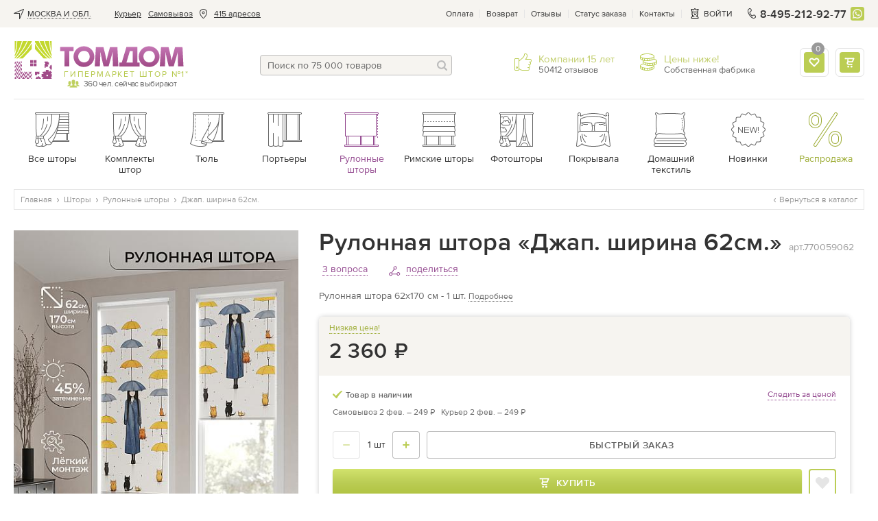

--- FILE ---
content_type: text/html; charset=UTF-8
request_url: https://tomdom.ru/catalog/roll-curtains/dzhap-shirina-62sm.html
body_size: 69407
content:
<!DOCTYPE html>
<html lang="ru" class="page--product">
    <head>

        <meta charset="utf-8">

        
		        
        <!-- Google Tag Manager -->
        <!-- <script>(function(w,d,s,l,i){w[l]=w[l]||[];w[l].push({'gtm.start':
        new Date().getTime(),event:'gtm.js'});var f=d.getElementsByTagName(s)[0],
        j=d.createElement(s),dl=l!='dataLayer'?'&l='+l:'';j.async=true;j.src=
        'https://www.googletagmanager.com/gtm.js?id='+i+dl;f.parentNode.insertBefore(j,f);
        })(window,document,'script','dataLayer','GTM-5J9VM8B');</script> -->
        <!-- manually run gtm after timeout to avoid problems with speed of page render -->
        <script>
          document.addEventListener('DOMContentLoaded', () => {
            /** init gtm after 3500 seconds - this could be adjusted */
            setTimeout(initGTM, 3500);
          });
          document.addEventListener('scroll', initGTMOnEvent);
          document.addEventListener('mousemove', initGTMOnEvent);
          document.addEventListener('touchstart', initGTMOnEvent);

          function initGTMOnEvent (event) {
            initGTM();
            event.currentTarget.removeEventListener(event.type, initGTMOnEvent); // remove the event listener that got triggered
          }

          function initGTM () {
            if (window.gtmDidInit) {
              return false;
            }
            window.gtmDidInit = true; // flag to ensure script does not get added to DOM more than once.
            const script = document.createElement('script');
            script.type = 'text/javascript';
            script.async = true;
            script.onload = () => { dataLayer.push({ event: 'gtm.js', 'gtm.start': (new Date()).getTime(), 'gtm.uniqueEventId': 0 }); } // this part ensures PageViews is always tracked
            script.src = 'https://www.googletagmanager.com/gtm.js?id=GTM-5J9VM8B';

            document.head.appendChild(script);
          }
        </script>
        <!-- End Google Tag Manager -->
        

                
        <script>
            (function(u,n,i,b,a,s,e){u[a]||(u['UniBaseObject']=a,u[a]=function(){
              (u[a].q=u[a].q||[]).push(arguments)},u[a].l=1*new Date(),s=n.createElement(i),
              e=n.getElementsByTagName(i)[0],s.async=!0,s.src=b,e.parentNode.insertBefore(s,e))
            })(window,document,'script','https://tracker.unibase.ru/unibase.js','ub');

            ub('create','UB-000436575','429');
            ub('send','pageview');
        </script>
        
		
        <title>Купить рулонную штору «Джап. ширина 62см.» синий/голубой, желтый/золото, голубой, желтый по цене 2360 руб. с доставкой по Москве и России - интернет-магазин «ТомДом»</title>

        <meta name="description" content="&#10148; Рулонную штору «Джап. ширина 62см.»  от компании ТОМДОМ - это &#10102; большой ассортимент &#10103; низкие цены &#10104; высокое качество &#10026;  Купите рулонную штору «Джап. ширина 62см.»  в Москве с быстрой доставкой &#9992; к дому. Возврат до 14 дней, гарантия качества от производителя.">

        
        <meta name='yandex-verification' content='47e113bc01e70f4a'>
        <meta name="yandex-verification" content="f5711cc1a7b93894">
        <meta name="facebook-domain-verification" content="qd4neq8r0gaznc16ywtxj1iiu5un38">
        <meta name="google-site-verification" content="2hEKliSHa0oYJsh-ue7FFw9iCq8gexrKhvrebcsYphQ">
        <meta name="SKYPE_TOOLBAR" content="SKYPE_TOOLBAR_PARSER_COMPATIBLE">
        <link rel="icon" href="/images/favicon.svg" type="image/svg+xml">

                    <link rel="canonical" href="https://tomdom.ru/catalog/roll-curtains/dzhap-shirina-62sm.html" />
        
        
        
                        <link rel="preload" as="style" onload="this.rel='stylesheet'" href="/public/main.min.css?v=42" type="text/css">
        
                
        <style>
            /* globals + whole header */
            html{height:100%}body,html{}body{background:#fff;color:#666;font:14px/19px proxima_nova_rgregular,Arial,Helvetica,sans-serif;margin:0;min-width:320px;padding:0}img{border-style:none;font-size:0;line-height:0}a{color:#666;outline:0;text-decoration:none}.link,a:hover{text-decoration:underline}.link{color:#9d4293}.dotted-link,.link:hover{color:#9d4293;text-decoration:none}.dotted-link{border-bottom:1px dotted;cursor:pointer}.dotted-link:hover{border-bottom-color:transparent;text-decoration:none}.svg-icon{line-height:1;vertical-align:top}*{outline:0}input,select,textarea{font:14px/18px proxima_nova_rgregular,Arial,Helvetica,sans-serif;vertical-align:middle}fieldset,form{border-style:none;margin:0;padding:0}article,aside,dialog,figure,footer,header,menu,nav,section{display:block}p a:hover{text-decoration:none}body.error-page .logo{background:url(https://tomdom.ru/images/logo2.png) no-repeat;display:block;float:none;height:65px;margin:0 auto;position:static;width:281px}.js-accordion__expanded{display:none}.js-accordion__item.active .js-accordion__expanded{display:block}.fancy-content{display:none}@media screen and (max-width:869px){.main-text-frame__text{display:none}#wrapper{padding-top:70px}}strong{font-weight:400}.wrap-page{display:-webkit-box;display:-moz-box;display:-ms-flexbox;display:-webkit-flex;display:flex;-webkit-flex-direction:column;-moz-flex-direction:column;-ms-flex-direction:column;-o-flex-direction:column;flex-direction:column;min-height:100vh;position:relative;width:100%}.basket-page .wrap-page,.product-page .wrap-page{overflow:visible}.wrap-page #wrapper{-webkit-box-flex:1 1 auto;-moz-box-flex:1 1 auto;-webkit-flex:1 1 auto;-ms-flex:1 1 auto;flex:1 1 auto}.lazy:not([src]){opacity:0}.rub{display:inline-block;overflow:hidden;position:relative;text-indent:101%;vertical-align:bottom;white-space:nowrap;width:.7em}.rub:after{content:"\20bd";position:absolute;right:0;text-indent:0}.show-on-640{display:none}@media screen and (max-width:1000px){.promo-gallery-help-info__drop{visibility:visible}}.vid-100{background:#ccc;height:0;padding-bottom:57.3%;width:100%}.v-wrap,.vid-100{position:relative}[data-default]:before{content:attr(data-default)}.addtofav.active [data-default]:before{content:attr(data-active)}.modal,.popup-holder,.width-propperty.hidden{display:none}.open-popup-podbor{left:-9999px;opacity:0;position:absolute;top:-9999px}.check-no-js-wrap{color:#333;display:inline-block;line-height:23px;padding-left:33px;position:relative;vertical-align:top}.check-no-js-wrap .check-no-js{display:block;height:0;left:-9999px;margin:0;opacity:0;position:absolute;width:0}.check-no-js-label:before{background-color:#f6f4ef;border:1px solid #e1dccc;box-shadow:inset 0 0 3px 0 #b9b094;-webkit-box-sizing:border-box;-moz-box-sizing:border-box;box-sizing:border-box;content:"";height:23px;left:0;position:absolute;top:0;width:23px}.check-no-js-wrap .check-no-js:checked+.check-no-js-label:before{background-image:url("data:image/svg+xml;charset=utf-8,%3Csvg width='14' height='14' xmlns='http://www.w3.org/2000/svg'%3E%3Cpath d='M1.968 6.64A1.181 1.181 0 0 0 .38 6.548a1.001 1.001 0 0 0-.1 1.481l4.365 4.617c.41.434 1.12.474 1.586.092.249-.203.831-1.231 1.374-2.08a42.09 42.09 0 0 1 1.84-2.61c1.59-2.098 3.268-3.827 4.192-4.644.398-.352.511-.89.12-1.233-.425-.372-1.132-.067-1.65.253-1.584.975-5.8 4.75-7.423 7.09L1.968 6.64z' fill='%239BAB31' fill-rule='evenodd'/%3E%3C/svg%3E");background-position:50% 50%;background-repeat:no-repeat;background-size:14px 14px;opacity:1!important}.check-no-js-wrap:hover .check-no-js-label:before{background-image:url("data:image/svg+xml;charset=utf-8,%3Csvg width='14' height='14' xmlns='http://www.w3.org/2000/svg'%3E%3Cpath d='M1.968 6.64A1.181 1.181 0 0 0 .38 6.548a1.001 1.001 0 0 0-.1 1.481l4.365 4.617c.41.434 1.12.474 1.586.092.249-.203.831-1.231 1.374-2.08a42.09 42.09 0 0 1 1.84-2.61c1.59-2.098 3.268-3.827 4.192-4.644.398-.352.511-.89.12-1.233-.425-.372-1.132-.067-1.65.253-1.584.975-5.8 4.75-7.423 7.09L1.968 6.64z' fill='%23333' fill-rule='evenodd'/%3E%3C/svg%3E");background-position:50% 50%;background-repeat:no-repeat;background-size:14px 14px;opacity:.5}.no-break{white-space:nowrap}.input-block{margin-bottom:20px}.popular-labels_hide,.ui-helper-hidden-accessible{display:none}.underline-link{text-decoration:underline}.underline-link:hover{text-decoration:none}#material_pb a{text-decoration:underline}#material_pb a:hover{text-decoration:none}.addToBasketSuccess .fancybox-content{max-width:320px;min-width:320px;padding:40px 0 0}.insert-mobile-for-tabs .dop-tabs{margin-top:80px}@media screen and (max-width:767px){.page-title-wrap .page-title{display:inline}}.follow-price.underline{border-bottom:1px dotted #92478e;color:#92478e;cursor:pointer;margin-left:5px;text-decoration:none;white-space:nowrap}.status-block{display:flex;justify-content:space-between;margin-bottom:10px}@media screen and (max-width:869px){.-active .loc-point-nav__hide-btn{-ms-align-items:center;align-items:center;background-color:hsla(0,0%,100%,.7);border:1px solid #bcbcbc;border-radius:4px;bottom:5px;color:#92478e;cursor:pointer;display:inline-block;font-size:14px;justify-content:flex-start;line-height:17px;padding:5px 10px 5px 7px}.loc-point-nav__hide-btn span{border-bottom:1px dotted}}.btn,.btn--light{align-items:center;background:linear-gradient(0deg,#afc240,#bbcd55 51.04%,#d2e36d);border:none;border-radius:4px;box-shadow:0 2px 2px rgba(183,190,141,.5);-webkit-box-sizing:border-box;-moz-box-sizing:border-box;box-sizing:border-box;color:#fff;cursor:pointer;display:inline-flex;font:14px/20px proxima_nova_ltsemibold,sans-serif;letter-spacing:.5px;min-height:40px;padding:10px 20px;position:relative;text-align:center;text-decoration:none;text-transform:uppercase;vertical-align:top}.btn--light{background:#bbcd55;box-shadow:none}.btn--light:hover{background:#c5d85a}.btn-animated,.btn-animated-wrapper{overflow:hidden}.btn-animated{-webkit-animation:move 6s linear infinite;animation:move 7.5s linear infinite;animation-duration:9s;background:linear-gradient(90.09deg,hsla(0,0%,100%,0) 16.89%,hsla(0,0%,100%,.255) 26.08%,hsla(0,0%,100%,0) 35.6%);content:"";display:block;height:100%;left:-100%;position:absolute;top:0;-webkit-transform:skew(-10deg,0deg);transform:skew(-10deg,0deg);width:100%}@keyframes move{0%{left:-100%}20%,to{left:100%}}.btn--block{display:-webkit-box;display:-moz-box;display:-ms-flexbox;display:-webkit-flex;display:flex;-webkit-justify-content:center;-moz-justify-content:center;-ms-justify-content:center;-o-justify-content:center;justify-content:center;text-align:center;width:100%}.btn:active,.btn:hover{background:linear-gradient(0deg,#afc240,#bbcd55 51.04%,#d2e36d);text-decoration:none}.btn--magnetta{box-shadow:none;color:#fff}.btn--magnetta,.btn--magnetta:hover{background:#92478e}.btn--outline{background:none}.btn--outline,.btn--outline:hover{box-shadow:inset 0 0 0 1px #bcbcbc;color:#666}.btn--outline:hover{background:#eeece5}.btn--outline:hover .btn__text{text-decoration:underline}.btn--outline:hover .btn__text--dashed{text-decoration:none}.btn--outline:disabled{border-color:#bcbcbc;cursor:default}.btn--outline:disabled .btn__text{color:#666}.btn:hover .btn__text--dashed-item{border-bottom:1px dashed}.btn--outline:active{background:#eeece5;box-shadow:inset 0 0 0 1px #bcbcbc;color:#666}.btn--outline-white{background:none;box-shadow:inset 0 0 0 1px #fff;color:#fff}.btn--outline-white:active,.btn--outline-white:hover{background:none;box-shadow:inset 0 0 0 1px #fff;color:#fff;text-decoration:underline}.btn--outline-gray{background:none;border:1px solid #ddd;color:#666}.btn--outline-gray:hover{background:#eee}.btn--sm{font-size:12px;line-height:16px;min-height:30px;padding:7px 10px}.btn--xs{font-size:10px;line-height:14px;min-height:20px;padding:2px 4px}.btn--tag{font:16px/20px proxima_nova_rgregular,sans-serif;letter-spacing:0;padding-bottom:5px;padding-top:5px;text-transform:none}.btn:disabled{opacity:.4;pointer-events:none}.btn__text{line-height:17px}.btn--sm .btn__text{line-height:16px}.btn--xs .btn__text{line-height:14px}.btn__icon{-ms-align-items:center;align-items:center;display:-webkit-box;display:-moz-box;display:-ms-flexbox;display:-webkit-flex;display:flex;height:20px;-webkit-justify-content:center;-moz-justify-content:center;-ms-justify-content:center;-o-justify-content:center;justify-content:center}.btn__icon .svg-icon{fill:currentColor}.btn__icon:first-child{margin-right:10px}.btn__icon:last-child{margin-left:10px}.btn--icon-only .btn__icon{margin:0}.btn--icon-only{-webkit-justify-content:center;-moz-justify-content:center;-ms-justify-content:center;-o-justify-content:center;justify-content:center;padding:0;text-align:center;width:40px}.btn--icon-only.btn--sm{width:30px}.btn--icon-only.btn--xs{width:20px}.btn-transparent--icon-only{width:30px;height:30px;display:flex;justify-content:center;padding:0;align-items:center;background: rgba(255, 255, 255, 0.6);border: 1px solid #E5E5E5;border-radius:4px;box-shadow:none;box-sizing:border-box;}.btn-transparent--icon-only:hover{background: rgba(255, 255, 255, 1) !important;border: 1px solid #bcbcbc !important;}.btn-transparent--icon-only .svg-icon{fill: #92478e}.btn--sended{box-shadow:none;color:#666;cursor:default;position:relative}.btn--sended,.btn--sended:hover{background:transparent}.btn--sended .svg-icon{fill:#bbcd55}.btn--sended:before{border:1px dashed #bbcd55;bottom:0;content:"";left:0;position:absolute;right:0;top:0}.btn-up{bottom:9999px;opacity:0;position:fixed;right:-9999px;text-align:center;-webkit-transition:all 0 ease .35s,opacity .35s ease;-o-transition:all 0 ease .35s,opacity .35s ease;transition:all 0 ease .35s,opacity .35s ease;-webkit-transition:all 0s ease .35s,opacity .35s ease;-o-transition:all 0s ease .35s,opacity .35s ease;transition:all 0s ease .35s,opacity .35s ease;z-index:150}.btn-up.show{bottom:100px;opacity:1;right:0;-webkit-transition:opacity .35s ease;-o-transition:opacity .35s ease;transition:opacity .35s ease}.btn-up a{background:#fff;border:1px solid #bcbcbc;border-radius:4px 0 0 4px;border-right-width:0;-webkit-box-sizing:border-box;-moz-box-sizing:border-box;box-sizing:border-box;color:#666;display:block;font-size:12px;height:60px;line-height:15px;padding:30px 0 0;text-align:center;width:60px}.btn-up__icon{left:25px;position:absolute;top:14px}.btn-up__icon svg{fill:currentColor}.btn-up a:hover{background:#f6f4f0;text-decoration:none}.btn--align-left{justify-content:flex-start}.btn--outline.btn--green{box-shadow:inset 0 0 0 1px #bbcd55}.btn--outline.btn--green:hover{box-shadow:inset 0 0 0 1px #c5d85a}.btn--green .btn__icon .svg-icon{fill:#999}.btn--change-param{background:none;box-shadow:inset 0 0 0 2px #bbcd55;color:#333;font-family:proxima_nova_rgregular,sans-serif;letter-spacing:0;padding-left:10px;text-transform:none}.btn--change-param:hover{background:none;box-shadow:inset 0 0 0 2px #c5d85a}.btn--change-param .svg-icon{fill:#999}.btn--change-param .arrow-icon{margin-left:10px;margin-right:0;margin-top:-5px;position:absolute;right:10px;top:50%}.btn--change-param .arrow-icon.svg-icon{fill:#333}.btn--review{box-shadow:none;justify-content:center;min-width:185px}.btn--review.green{background:#bbcd55}.btn-add-f{align-items:center;border:2px solid #bbcd55;border-radius:4px;box-sizing:border-box;cursor:pointer;display:inline-flex;flex-flow:row nowrap;height:40px;justify-content:center;margin-left:10px;min-width:40px;width:40px}.btn-add-f:hover svg{fill:#bbcd55}.btn-add-f svg{fill:#e5e5e5}.btn-add-f.active{background:#bbcd55;border-color:#bbcd55}.btn-add-f.active svg{fill:#fff}.btn-set{align-items:center;display:flex;flex-flow:row nowrap;justify-content:center;margin-top:15px}.btn-set .btn--block{margin-top:0}.btn-add-option,.btn-open-chat{align-items:center;border:1px solid #bcbcbc;border-radius:4px;box-sizing:border-box;cursor:pointer;display:inline-flex;flex-flow:row nowrap;height:30px;justify-content:center;margin-right:10px;min-width:30px;width:30px}.btn-add-option svg,.btn-open-chat svg{fill:#666}.sticked-btns .btn{font-size:12px;height:30px;line-height:15px;min-height:30px}.sticked-btns .btn-add-f{height:30px;min-width:30px;width:30px}.container.image-container{display:none;font-size:0;height:0;overflow:hidden;position:relative;z-index:99999}.container{margin:0 auto;max-width:1322px;padding:0 20px}@media screen and (max-width:679px){.container{padding-left:15px;padding-right:15px}}.tpcity{-ms-align-items:center;align-items:center;display:-webkit-box;display:-moz-box;display:-ms-flexbox;display:-webkit-flex;display:flex}.tpcity__icn{height:15px;margin-right:5px;width:15px}.tpcity__icn,.tpcity__name{display:inline-block;vertical-align:middle}.tpcity__name{color:#333;line-height:12px;padding:0 14px 0 0;position:relative;text-decoration:none;text-transform:uppercase}.tpcity__name:after{background:no-repeat 100% 50%;content:"";height:12px;margin-top:-6px;position:absolute;right:0;top:50%;width:12px}.tpcity__name span{border-bottom:1px dotted #333;display:block;max-width:220px;overflow:hidden;text-overflow:ellipsis;white-space:nowrap}@media screen and (max-width:1100px){.tpcity__name span{max-width:85px}}.contact-phone-big{font-size:16px}.showroom-link{-ms-align-items:center;align-items:center;color:#92478e;display:-webkit-box;display:-moz-box;display:-ms-flexbox;display:-webkit-flex;display:flex}.showroom-link__icon{margin:0 5px 0 0}.showroom-link__icon svg{fill:currentColor}.top-panel{background:#f6f4f0}.top-panel__flex{display:-webkit-box;display:-moz-box;display:-ms-flexbox;display:-webkit-flex;display:flex;-webkit-justify-content:space-between;-moz-justify-content:space-between;-ms-justify-content:space-between;-o-justify-content:space-between;justify-content:space-between}.top-nav{font-size:12px;line-height:38px;list-style:none;margin:0;padding:0}.top-nav>li{float:left;height:40px;padding:0 0 0 10px;position:relative;display:flex;align-items:center}.top-nav a{color:#333;text-decoration:underline}.top-nav a:hover{text-decoration:none}.top-nav>li.city{cursor:pointer;font-size:12px;padding:0 10px 0 0}.address-item .view-address{display:inline;padding:0}.top-nav>li.address-item a,.top-nav>li.address-item a.normal_link{border-bottom:0;color:#333;text-decoration:underline}.top-nav>li.address-item a:hover{border:none;text-decoration:none}.top-nav .address-item__icon{display:inline-block;height:15px;margin:0 8px;vertical-align:middle;width:15px}.top-service{-ms-align-items:center;align-items:center;display:-webkit-box;display:-moz-box;display:-ms-flexbox;display:-webkit-flex;display:flex}.top-menu-list,.top-service{font-size:12px;line-height:15px;padding:0}.top-menu-list{color:#333;list-style:none;margin:0}.top-menu-list li{float:left;padding:0 10px 0 9px;position:relative}.top-menu-list li:after{background:#e5e5e5;content:"";height:12px;margin-top:-6px;position:absolute;right:0;top:50%;width:1px}.top-menu-list li:first-child{padding-left:0}.top-menu-list a{color:inherit}.top-panel-phone{color:#333;float:left;font:16px/17px proxima_nova_ltsemibold,Arial,Helvetica,sans-serif;letter-spacing:.2px;margin:0 6px 0 0;padding-left:20px;position:relative;text-decoration:none}.top-panel-phone__icon{display:inline-block;height:15px;left:0;margin-top:-8px;position:absolute;top:50%;vertical-align:top;width:15px}.top-menu-list .showroom-link{color:#92478e}.headermenu{display:none}.basket-drop{background:#fff;border:1px solid #e5e5e5;border-radius:4px;-webkit-box-sizing:border-box;-moz-box-sizing:border-box;box-sizing:border-box;color:#666;display:none;font:14px/17px proxima_nova_rgregular,sans-serif;margin-top:2px;padding:20px;position:absolute;right:-1px;top:100%;width:350px;z-index:25}@media screen and (max-width:1020px){.address-item .view-address,.top-nav .address-item__icon{display:none}}@media screen and (max-width:950px){.top-nav>li.post-office{display:none}}@media screen and (max-width:869px){.top-panel-phone{font:14px/17px proxima_nova_rgregular,Arial,Helvetica,sans-serif;font-weight: 600}.container--flex-header{display:-webkit-box;display:-moz-box;display:-ms-flexbox;display:-webkit-flex;display:flex;-webkit-flex-direction:column;-moz-flex-direction:column;-ms-flex-direction:column;-o-flex-direction:column;flex-direction:column}.wb_top_bnnr{-webkit-box-ordinal-group:4;-moz-box-ordinal-group:4;-ms-flex-order:4;-webkit-order:4;order:4}.top-panel{display:none}.header-frame .top-panel-phone{display:block !important;margin-left:auto}.top-panel-phone{margin-right:0}.header-contacts-holder{padding:10px 0}.header-contacts-holder .header-contacts-holder__item{border:none;margin:0 0 0 5px;padding:0}.header-contacts-holder__item .description{display:none}.basket-drop,.basket-holder:hover .basket-drop{display:none!important}#header{background:#fff;box-shadow:0 2px 4px 0 rgba(0,0,0,.15);left:0;position:fixed;top:0;width:100%;z-index:19}}@media screen and (max-width:586px){.header-contacts-holder{margin-left:0 !important}}.header-frame{-ms-align-items:flex-start;align-items:flex-start;-webkit-display:flex;-moz-display:flex;-ms-display:flex;-o-display:flex;display:flex;-webkit-justify-content:space-between;-moz-justify-content:space-between;-ms-justify-content:space-between;-o-justify-content:space-between;justify-content:space-between;padding:20px 0;position:relative}.header-frame .top-panel-phone{display:none}.header-frame-search{-webkit-box-flex:1 1 auto;-moz-box-flex:1 1 auto;-webkit-flex:1 1 auto;-ms-flex:1 1 auto;flex:1 1 auto;margin:20px 30px 14px;max-width:280px}.header-frame .cabinet-service{display:none}@media screen and (max-width:991px){.header-frame{margin-left:-10px;margin-right:-10px}}@media screen and (max-width:869px){.header-frame{-ms-align-items:center;align-items:center;-webkit-justify-content:flex-start;-moz-justify-content:flex-start;-ms-justify-content:flex-start;-o-justify-content:flex-start;justify-content:flex-start;margin-left:0;margin-right:0;padding:0}}@media screen and (max-width:586px){.header-frame .top-panel-phone{display:none !important}}.burger{display:none;height:16px;left:0;position:relative;width:16px}.burger:before{content:"";height:32px;left:50%;margin:-16px 0 0 -16px;position:absolute;top:50%;width:32px}.burger span{background:#666;height:2px;left:0;margin:-1px 0 0;position:absolute;right:0;text-indent:-9999px;top:50%;-webkit-transition:all .35s ease;-o-transition:all .35s ease;transition:all .35s ease}.burger.-white span{background:#fff}.burger span:after,.burger span:before{background:#666;content:"";height:2px;left:0;position:absolute;right:0;-webkit-transition:all .35s ease;-o-transition:all .35s ease;transition:all .35s ease}.burger.-white span:after,.burger.-white span:before{background:#fff}.burger span:after{top:-6px}.burger span:before{bottom:-6px}@media screen and (max-width:869px){.burger{display:block;transform:scale(.85)}}.logo{background-image:url("[data-uri]");-webkit-background-size:100% 100%;background-size:100% 100%;float:left;height:55px;margin:0 50px 0 0;min-width:249px;position:relative;text-indent:-9999px;width:249px}.logo a{display:block;height:100%}.logo .users{bottom:-14px;color:#666;font-size:12px;left:78px;letter-spacing:-.045em;line-height:13px;padding:0 0 0 24px;position:absolute;text-align:center;text-indent:0}.logo .users:after{background:url(https://tomdom.ru/images/love-client-online.png) no-repeat;content:"";height:12px;left:0;margin:-7px 0 0;position:absolute;top:50%;width:18px}.logo .slogan{bottom:0;color:#b4c747;font-size:12px;left:73px;letter-spacing:1.8px;line-height:1.166666667;position:absolute;right:0;text-align:left;text-indent:0;text-transform:uppercase;white-space:nowrap}@media screen and (max-width:869px){.logo{-webkit-box-flex:0 0 94px;-moz-box-flex:0 0 94px;background-image:url("data:image/svg+xml;charset=utf-8,%3Csvg width='94' height='16' xmlns='http://www.w3.org/2000/svg'%3E%3Cdefs%3E%3ClinearGradient x1='49.967%25' y1='101.379%25' x2='49.967%25' y2='-.192%25' id='a'%3E%3Cstop stop-color='%23AA60A5' stop-opacity='0' offset='0%25'/%3E%3Cstop stop-color='%23AA60A5' stop-opacity='0' offset='25.098%25'/%3E%3Cstop stop-color='%23AA60A5' offset='100%25'/%3E%3C/linearGradient%3E%3ClinearGradient x1='49.957%25' y1='98.908%25' x2='49.957%25' y2='2.869%25' id='b'%3E%3Cstop stop-color='%23AA60A5' stop-opacity='0' offset='0%25'/%3E%3Cstop stop-color='%23AA60A5' stop-opacity='0' offset='25.098%25'/%3E%3Cstop stop-color='%23AA60A5' offset='100%25'/%3E%3C/linearGradient%3E%3ClinearGradient x1='49.985%25' y1='102.087%25' x2='49.985%25' y2='-.193%25' id='c'%3E%3Cstop stop-color='%23AA60A5' stop-opacity='0' offset='0%25'/%3E%3Cstop stop-color='%23AA60A5' stop-opacity='0' offset='25.098%25'/%3E%3Cstop stop-color='%23AA60A5' offset='100%25'/%3E%3C/linearGradient%3E%3ClinearGradient x1='49.954%25' y1='98.908%25' x2='49.954%25' y2='2.869%25' id='d'%3E%3Cstop stop-color='%23AA60A5' stop-opacity='0' offset='0%25'/%3E%3Cstop stop-color='%23AA60A5' stop-opacity='0' offset='25.098%25'/%3E%3Cstop stop-color='%23AA60A5' offset='100%25'/%3E%3C/linearGradient%3E%3ClinearGradient x1='49.983%25' y1='101.812%25' x2='49.983%25' y2='-1.109%25' id='e'%3E%3Cstop stop-color='%23AA60A5' stop-opacity='0' offset='0%25'/%3E%3Cstop stop-color='%23AA60A5' stop-opacity='0' offset='25.098%25'/%3E%3Cstop stop-color='%23AA60A5' offset='100%25'/%3E%3C/linearGradient%3E%3ClinearGradient x1='49.982%25' y1='101.812%25' x2='49.982%25' y2='-1.109%25' id='f'%3E%3Cstop stop-color='%23AA60A5' stop-opacity='0' offset='0%25'/%3E%3Cstop stop-color='%23AA60A5' stop-opacity='0' offset='25.098%25'/%3E%3Cstop stop-color='%23AA60A5' offset='100%25'/%3E%3C/linearGradient%3E%3C/defs%3E%3Cg fill='none' fill-rule='evenodd'%3E%3Cg fill='%238E268E'%3E%3Cpath d='M55.546 3.667v8.588h-4.732l2.538-8.588h2.194zM50.814.479 47.3 12.255h-1.85v2.97h15.23v-2.97h-1.62V.48h-8.247z'/%3E%3Cpath d='M68.007 3.44c.63.004 1.203.119 1.718.343.511.225.956.538 1.326.939.37.4.657.863.855 1.392.203.533.304 1.101.304 1.714 0 .616-.106 1.19-.308 1.713a4.166 4.166 0 0 1-.86 1.375 3.967 3.967 0 0 1-1.33.916 4.424 4.424 0 0 1-1.705.33 4.676 4.676 0 0 1-1.806-.348 4.064 4.064 0 0 1-1.392-.965 4.33 4.33 0 0 1-.899-1.44 5.067 5.067 0 0 1-.317-1.793 4.03 4.03 0 0 1 .357-1.678c.238-.507.56-.948.97-1.322a4.48 4.48 0 0 1 1.404-.868 4.658 4.658 0 0 1 1.683-.308zM67.85.004c-1.128.009-2.167.216-3.11.62a7.545 7.545 0 0 0-2.459 1.684 7.766 7.766 0 0 0-1.62 2.489 8.054 8.054 0 0 0-.582 3.03 7.943 7.943 0 0 0 .586 3.01 7.702 7.702 0 0 0 1.625 2.47 7.466 7.466 0 0 0 2.463 1.675c.943.405 1.973.608 3.097.617 1.123-.01 2.163-.212 3.114-.617a7.734 7.734 0 0 0 4.762-7.154 7.899 7.899 0 0 0-.599-3.031 7.772 7.772 0 0 0-1.652-2.49A7.754 7.754 0 0 0 70.977.626c-.956-.405-2-.612-3.128-.621zM.004.48v3.118h3.251v11.525H6.77V3.598h3.251V.48zm17.942 2.96c.63.004 1.203.119 1.718.343.51.225.956.538 1.326.939.37.4.656.863.855 1.392.202.533.303 1.101.303 1.714 0 .616-.105 1.19-.308 1.713a4.167 4.167 0 0 1-.859 1.375 3.967 3.967 0 0 1-1.33.916 4.424 4.424 0 0 1-1.705.33 4.678 4.678 0 0 1-1.806-.348 4.067 4.067 0 0 1-1.392-.965 4.329 4.329 0 0 1-.9-1.44 5.065 5.065 0 0 1-.316-1.793 4.033 4.033 0 0 1 .357-1.678c.237-.507.559-.948.969-1.322a4.5 4.5 0 0 1 1.405-.868 4.66 4.66 0 0 1 1.683-.308zM17.787.004c-1.127.009-2.167.216-3.11.62a7.542 7.542 0 0 0-2.458 1.684 7.765 7.765 0 0 0-1.621 2.489 8.051 8.051 0 0 0-.582 3.03 7.939 7.939 0 0 0 .586 3.01 7.699 7.699 0 0 0 1.626 2.47 7.468 7.468 0 0 0 2.462 1.675c.943.405 1.974.608 3.097.617 1.124-.01 2.163-.212 3.115-.617a7.663 7.663 0 0 0 2.498-1.674 7.73 7.73 0 0 0 2.264-5.48 7.896 7.896 0 0 0-.6-3.031 7.775 7.775 0 0 0-1.651-2.49A7.757 7.757 0 0 0 20.915.626c-.956-.405-2-.612-3.128-.621zM43.74 15.165 43.005.613h-5.55L36.291 4.81c-.467 1.655-.98 3.87-1.423 5.782h-.093c-.326-1.912-.793-4.01-1.212-5.76l-1.05-4.22h-5.665l-.885 14.553h3.847l.185-4.457c.07-1.795.164-4.126.257-6.341h.046a100 100 0 0 0 1.236 6.178l1.125 4.62h3.73l1.324-4.643c.513-1.726 1.166-4.08 1.655-6.155h.07c-.023 2.448.023 4.546.07 6.341l.148 4.457h4.083zm49.983 0L92.99.613h-5.55L86.274 4.81c-.466 1.655-.979 3.87-1.422 5.782h-.093c-.327-1.912-.793-4.01-1.213-5.76L82.497.613h-5.666l-.885 14.553h3.848l.185-4.457c.07-1.795.163-4.126.256-6.341h.047a100 100 0 0 0 1.236 6.178l1.125 4.62h3.73l1.323-4.643c.513-1.726 1.166-4.08 1.656-6.155h.07c-.023 2.448.023 4.546.07 6.341l.148 4.457h4.083z'/%3E%3C/g%3E%3Cpath d='M55.684 3.678v8.589h-4.731l2.537-8.59h2.194zM50.953.49l-3.516 11.776h-1.85v2.97h15.23v-2.97H59.2V.49h-8.246z' fill='url(%23a)'/%3E%3Cpath d='M68.146 3.451c.63.005 1.202.12 1.718.344.51.225.955.537 1.326.938.37.401.656.864.854 1.392.203.533.304 1.102.304 1.714 0 .617-.106 1.19-.308 1.714a4.17 4.17 0 0 1-.86 1.374 3.967 3.967 0 0 1-1.33.916 4.424 4.424 0 0 1-1.704.33 4.674 4.674 0 0 1-1.806-.348 4.064 4.064 0 0 1-1.393-.964 4.33 4.33 0 0 1-.898-1.44 5.067 5.067 0 0 1-.317-1.793 4.03 4.03 0 0 1 .356-1.679 4.16 4.16 0 0 1 .97-1.321c.41-.375.876-.661 1.405-.868a4.659 4.659 0 0 1 1.683-.309zM67.987.015c-1.128.009-2.167.216-3.11.621a7.542 7.542 0 0 0-2.458 1.683 7.764 7.764 0 0 0-1.622 2.49 8.053 8.053 0 0 0-.58 3.03 7.942 7.942 0 0 0 .585 3.009 7.702 7.702 0 0 0 1.626 2.471 7.464 7.464 0 0 0 2.462 1.674c.943.405 1.974.608 3.097.617 1.123-.009 2.163-.212 3.115-.617a7.734 7.734 0 0 0 4.762-7.154 7.9 7.9 0 0 0-.6-3.03 7.772 7.772 0 0 0-1.652-2.49A7.75 7.75 0 0 0 71.115.636c-.956-.405-2-.612-3.128-.62z' fill='url(%23b)'/%3E%3Cpath fill='url(%23c)' d='M.142.49v3.12h3.251v11.524H6.91V3.61h3.25V.49z'/%3E%3Cpath d='M18.084 3.451c.63.005 1.203.12 1.718.344.511.225.956.537 1.326.938.37.401.656.864.855 1.392.202.533.304 1.102.304 1.714 0 .617-.106 1.19-.309 1.714a4.169 4.169 0 0 1-.859 1.374 3.968 3.968 0 0 1-1.33.916 4.424 4.424 0 0 1-1.705.33 4.677 4.677 0 0 1-1.806-.348 4.067 4.067 0 0 1-1.392-.964 4.329 4.329 0 0 1-.899-1.44 5.065 5.065 0 0 1-.317-1.793 4.031 4.031 0 0 1 .357-1.679c.238-.507.56-.947.969-1.321.41-.375.877-.661 1.405-.868a4.66 4.66 0 0 1 1.683-.309zM17.926.015c-1.128.009-2.168.216-3.11.621a7.54 7.54 0 0 0-2.459 1.683 7.765 7.765 0 0 0-1.621 2.49 8.05 8.05 0 0 0-.581 3.03 7.94 7.94 0 0 0 .585 3.009 7.7 7.7 0 0 0 1.626 2.471 7.465 7.465 0 0 0 2.462 1.674c.943.405 1.974.608 3.098.617 1.123-.009 2.163-.212 3.114-.617a7.661 7.661 0 0 0 2.498-1.674 7.73 7.73 0 0 0 2.264-5.48 7.898 7.898 0 0 0-.599-3.03 7.774 7.774 0 0 0-1.652-2.49A7.754 7.754 0 0 0 21.053.636c-.956-.405-2-.612-3.127-.62z' fill='url(%23d)'/%3E%3Cpath d='M43.878 15.176 43.144.624h-5.55L36.43 4.82c-.466 1.655-.98 3.87-1.422 5.782h-.094c-.326-1.912-.792-4.01-1.212-5.759L32.65.624h-5.665L26.1 15.176h3.848l.185-4.456c.07-1.796.163-4.127.256-6.342h.047c.35 2.145.839 4.476 1.236 6.178l1.125 4.62h3.73l1.323-4.643a118.56 118.56 0 0 0 1.655-6.155h.07c-.023 2.448.024 4.546.07 6.342l.148 4.456h4.084z' fill='url(%23e)'/%3E%3Cpath d='M93.862 15.176 93.127.624h-5.549L86.412 4.82c-.466 1.655-.979 3.87-1.422 5.782h-.093c-.326-1.912-.793-4.01-1.213-5.759L82.635.624H76.97l-.886 14.552h3.848l.185-4.456c.07-1.796.163-4.127.257-6.342h.046a100 100 0 0 0 1.236 6.178l1.125 4.62h3.73l1.324-4.643a119.16 119.16 0 0 0 1.655-6.155h.07a172.69 172.69 0 0 0 .07 6.342l.148 4.456h4.084z' fill='url(%23f)'/%3E%3C/g%3E%3C/svg%3E");-webkit-flex:0 0 94px;-ms-flex:0 0 94px;flex:0 0 94px;height:16px;margin:0 0 0 15px;max-width:94px;min-width:94px;width:94px}.logo .slogan,.logo .users{display:none}}@media screen and (max-width:587px){.logo{margin:0 auto}}.search-text input{background:#f6f4f0;border:1px solid #bcbcbc;border-radius:4px;-moz-border-radius:4px;-webkit-border-radius:4px;-webkit-box-sizing:border-box;-moz-box-sizing:border-box;box-sizing:border-box;color:#666;display:block;height:30px;margin:0;overflow:hidden;padding:0 14px 0 10px;-webkit-transition:all .5s ease;-o-transition:all .5s ease;transition:all .5s ease;width:100%}.search-text input.error{border:1px solid #92478e}.search-text input::-webkit-input-placeholder{color:#666;opacity:1}.search-text input:-moz-placeholder,.search-text input::-moz-placeholder{color:#666;opacity:1}.search-text input.error::-webkit-input-placeholder{color:#92478e;opacity:1}.search-text input.error:-moz-placeholder,.search-text input.error::-moz-placeholder{color:#92478e;opacity:1}.btn-search{align-items:center;background-position:50% 50%;background-repeat:no-repeat;-webkit-background-size:13px 14px;background-size:13px 14px;bottom:0;cursor:pointer;display:flex;flex-flow:row nowrap;float:left;justify-content:center;margin:0;padding:0;pointer-events:auto;position:absolute;right:0;top:0;width:30px}.btn-search-icon{fill:#bcbcbc}.header-frame-search.-focus .btn-search-icon{fill:#333}@media screen and (max-width:679px){.header-frame-search .btn-search{opacity:1}.header-frame-search.-focus .btn-search{opacity:.3}.header-frame-search.-dirty .btn-search{opacity:1}}.btn-search__opener{display:none;position:absolute}.btn-search button,.btn-search input{background:none;border:none;cursor:pointer;height:100%;left:0;margin:0;padding:0;position:absolute;top:0;width:100%}.top-panel.search .btn-search button,.top-panel.search .btn-search input{display:block}.header-frame-search__form{display:block;position:relative}@media screen and (max-width:869px){.header-frame-search{display:none;left:35px;margin:0;max-width:none;position:absolute;right:0;top:50%;transform:translateY(-50%);z-index:1}.-search-open .header-frame-search{display:block}.-search-open .header-contacts-holder{opacity:0}}@media screen and (max-width:600px){.header-contacts-holder__item.order-info{display:none}}.header-advantage-list{font-size:13px;line-height:1.2;list-style:none;margin:18px 20px 0;padding:0;white-space:nowrap}.header-advantage-list li{-webkit-align-items:center;-moz-align-items:center;-ms-align-items:center;-o-align-items:center;align-items:center;display:-webkit-box;display:-moz-box;display:-ms-flexbox;display:-webkit-flex;display:flex;float:left;-webkit-justify-content:flex-start;-moz-justify-content:flex-start;-ms-justify-content:flex-start;-o-justify-content:flex-start;justify-content:flex-start;margin:0 10px;max-width:143px;min-width:36px}.header-advantage-list li:first-child{margin-right:30px}.header-advantage-list a{-ms-align-items:flex-start;align-items:flex-start;color:inherit;display:-webkit-box;display:-moz-box;display:-ms-flexbox;display:-webkit-flex;display:flex;-webkit-justify-content:flex-start;-moz-justify-content:flex-start;-ms-justify-content:flex-start;-o-justify-content:flex-start;justify-content:flex-start;text-decoration:none}.header-advantage-list .ico{margin:0 10px 0 0}.header-advantage-list .title{color:#c2ce6d;display:block;font-size:15px;margin:-1px 0 0;text-decoration:none}@media screen and (max-width: 1240px) {.header-advantage-list {display: none}}.header-contacts-holder{margin-left:25px;margin-right:-5px;padding-bottom:11px;padding-top:10px}.header-contacts-holder,.header-contacts-holder__item{display:-webkit-box;display:-moz-box;display:-ms-flexbox;display:-webkit-flex;display:flex}.header-contacts-holder__item{-webkit-box-flex:0 1 auto;-moz-box-flex:0 1 auto;-ms-align-items:flex-start;align-items:flex-start;border:1px solid #e2e2e2;border-radius:6px;-webkit-box-sizing:border-box;-moz-box-sizing:border-box;box-sizing:border-box;-webkit-flex:0 1 auto;-ms-flex:0 1 auto;flex:0 1 auto;font:10px/12px proxima_nova_ltsemibold,Arial,Helvetica,sans-serif;margin:0 5px;padding:5px;position:relative}.header-contacts-holder__item.-viewed .visual{background:#bcbcbc}.header-contacts-holder__item.-viewed .basket-fav__num{align-items:center;background:#fff;border-radius:100%;color:#999;display:flex;flex-flow:column nowrap;font-size:10px;height:23px;justify-content:center;left:50%;line-height:1;margin:0;position:absolute;right:auto;text-align:center;top:50%;transform:translate(-50%,-50%);width:23px}.header-contacts-holder__item .visual{align-items:center;background:#bbcd53;border-radius:4px;display:flex;flex:0 0 30px;height:30px;justify-content:center;min-width:30px;position:relative;width:30px}.header-contacts-holder__item .visual .svg-icon{margin:auto}.header-contacts-holder__item .description{font:12px/15px proxima_nova_rgregular,sans-serif;margin-left:10px;margin-right:5px}.basket-fav__num{background:#999;border-radius:10px;color:#fff;font:12px/14px proxima_nova_rgregular,sans-serif;min-width:9px;padding:2px 5px;position:absolute;right:0;text-align:center;top:-14px}.my_fav__order{display:none}@media screen and (max-width:869px){.my_fav__order{display:block}.basket-fav__num{background:#999;border:2px solid #fff;border-radius:8px;box-sizing:border-box;color:#fff;font-family:proxima_nova_rgregular,Arial,Helvetica,sans-serif;font-size:9px;font-style:normal;line-height:8px;min-width:16px;padding:2px 3px;position:absolute;right:-2px;text-align:center;top:-8px}}.basket-link{-ms-align-items:center;align-items:center;display:-webkit-box;display:-moz-box;display:-ms-flexbox;display:-webkit-flex;display:flex}.basket-link:hover{text-decoration:none}.header-contacts-holder__title{color:#666;display:block;font-style:normal;white-space:nowrap}.header-contacts-holder__basket-inbox{color:#9d4392;white-space:nowrap}.header-contacts-holder__basket-inbox em{font-style:normal}.basket-link:hover .header-contacts-holder__basket-inbox{text-decoration:underline}.basket-holder__empty .description{display:none}.mobile-header-menu{position:relative;z-index:14}.mobile-header-menu__info{display:none}.nav-ul__arrow{align-items:center;display:flex;height:41px;justify-content:center;position:absolute;right:0;top:0;width:38px}.nav-ul__arrow:before{border:4px solid transparent;border-bottom-color:#313130;content:"";height:0;position:relative;top:1px;transform:rotate(-180deg);width:0}.mob-drop-active .nav-ul__arrow:before{top:-2px;transform:rotate(0deg)}@media screen and (max-width:869px){.mobile-header-menu{bottom:0;left:0;opacity:0;position:fixed;right:0;top:50px;visibility:hidden;z-index:145}.mobile-menu-open{overflow:hidden}.mobile-menu-open .mobile-header-menu{opacity:1;visibility:visible}.mobile-header-menu__overlay{background-color:rgba(0,0,0,.7);height:100%;left:0;position:absolute;top:0;width:100%}.mobile-header-menu__inner{-webkit-text-size-adjust:none;-webkit-overflow-scrolling:touch;-ms-overflow-style:scrollbar;background:#fff;height:100%;margin:0;max-width:451px;min-height:100%;overflow-y:auto;padding:0;position:relative;width:calc(100vw - 50px)}.nav-ul{border-top:1px solid #bcbcbc;list-style:none;margin:0;padding:0}.nav-ul__item{border-bottom:1px dotted #e5e5e5;position:relative}.nav-ul__link{align-items:center;display:flex;font-size:14px;line-height:1;padding:8px 15px;position:relative;text-decoration:none!important}.nav-ul__link.-active{color:#92478e}.nav-ul__link.-active .nav-ul__ico .svg-icon{fill:#92478e}.nav-ul__ico{display:block;flex:0 0 25px;height:25px;margin-right:15px;overflow:hidden;position:relative;width:25px}.nav-ul__ico .svg-icon{fill:#666;height:25px;width:25px}.nav-ul__title{flex:1 1 auto;min-width:0;text-decoration:underline}.nav-ul__drop{background:#f6f4f0;display:none;padding:16px 15px 5px}.nav-ul__drop.active{display:block}.mobile-header-menu__info{display:block;padding-top:10px}.nav-ul__drop-list{border-top:0;display:inline;list-style:none;margin:0;padding:0}.nav-ul__drop-list li{border-top:0;box-sizing:border-box;display:inline-block;margin-bottom:11px;padding-right:10px;vertical-align:top;width:31%}.nav-ul__drop-list:first-child,.nav-ul__drop-list li:first-child{border-top-width:0}.nav-ul__drop-list a{color:#666;display:inline;font-size:12px;line-height:15px;padding:0;text-decoration:underline}.nav-ul__drop-list-item-all a{color:#333}.nav-ul__item--sales .nav-ul__link{color:#9bab31}.mob-drop-active .nav-ul__link{color:#92478e}.mob-drop-active .nav-ul__ico .svg-icon{fill:#92478e}.mob-drop-active .nav-ul__arrow .svg-icon{fill:#92478e;-webkit-transform:rotate(90deg);-ms-transform:rotate(90deg);-o-transform:rotate(90deg);transform:rotate(90deg)}.mobile-header-menu-link{align-items:center;color:#333;display:flex;font-size:14px;line-height:17px;padding:10px 5px 10px 15px}.mobile-header-menu-link__icon{-webkit-box-flex:0 0 15px;-moz-box-flex:0 0 15px;-webkit-flex:0 0 15px;-ms-flex:0 0 15px;flex:0 0 15px;margin:0 4px 0 0}.mobile-header-menu-link__text{-webkit-box-flex:1 1 auto;-moz-box-flex:1 1 auto;display:block;-webkit-flex:1 1 auto;-ms-flex:1 1 auto;flex:1 1 auto;min-width:0;text-decoration:underline}.mobile-header-menu__phone .mobile-header-menu-link__text{font-family:proxima_nova_ltsemibold,sans-serif;text-decoration:none}.mobile-header-menu__menu2{column-count:3;-moz-column-count:3;-webkit-column-count:3;column-gap:10px;-moz-column-gap:10px;-webkit-column-gap:10px;font-size:12px;line-height:15px;list-style:none;margin:0;padding:20px 15px}.mobile-header-menu__menu2 li{margin:0 0 10px}}@media screen and (max-width:679px){.mobile-header-menu__menu2{column-count:2;-moz-column-count:2;-webkit-column-count:2}.nav-ul__drop-list li{width:48%}.mobile-header-menu__inner{padding-left:0;padding-right:0;width:calc(100vw - 50px)}}.nav-purpose,.nav-purpose-wrap{-webkit-box-flex:1 1 auto;-moz-box-flex:1 1 auto;display:none;-webkit-flex:1 1 auto;-ms-flex:1 1 auto;flex:1 1 auto;min-width:0}.nav-purpose{margin-bottom:-40px;margin-left:0;max-width:100%;padding-left:40px;padding-top:0}.nav-purpose__item{display:inline-block;margin:0 0 0 40px;padding:0 0 40px;vertical-align:top}.nav-ul__subdrop-list{display:none}.nav-title{color:#333;font:12px/17px proxima_nova_ltsemibold,sans-serif;letter-spacing:.5px;margin:0 0 5px;padding-top:5px;text-transform:uppercase}.purpose-list{font-size:14px;line-height:17px;list-style:none;margin:0;padding:0}.purpose-list__item{margin:0}.purpose-list__link{color:#666;display:block;padding:5px 0}.purpose-list__sub{list-style:none;margin:0;padding:0}.purpose-list__sub li{padding:5px 0}.purpose-list__sub a{color:#666}.purpose-list__sub a:before{content:"- "}.nav-purpose__item-expand{display:none}.nav-purpose__item-expand-link{color:#92478e;display:block;padding:5px 0;text-decoration:underline}.nav-purpose__item-expand-link:hover{text-decoration:none}.nav-ul .constructor a{color:#333}@media screen and (min-width:870px){.nav-ul *{-webkit-box-sizing:border-box;-moz-box-sizing:border-box;box-sizing:border-box}.nav-ul{box-shadow:inset 0 1px 0 #e5e5e5;display:grid;font:16px/20px proxima_nova_ltsemibold,Arial,Helvetica,sans-serif;grid-auto-flow:column;grid-template-columns:repeat(auto-fit,minmax(60px,1fr));list-style:none;margin:0;padding:0}.nav-ul__arrow{display:none;width:38px}.nav-ul__item,.nav-ul__link{position:relative}.nav-ul__link{color:#333;display:block;font-family:proxima_nova_rgregular,sans-serif;padding:20px 5px;text-align:center;z-index:10}.nav-ul__link.-active{color:#92478e;text-decoration:none}.nav-ul__link.-active .nav-ul__ico{fill:#92478e}.nav-ul__link--sales .nav-ul__link{color:#9bab31}.nav-ul__link--all .nav-ul__link{color:#92478e}.nav-ul__link--all .nav-ul__ico{fill:#92478e}.nav-ul__item:hover{background-color:#f6f4f0;box-shadow:inset 0 0 0 1px #d9d9d9}.nav-ul__ico{fill:#666;display:block;height:50px;margin:0 0 10px}.nav-ul__item--all .nav-ul__link{color:#9d4292}.nav-ul__item--all .nav-ul__ico svg{fill:#9d4292}.nav-ul__item--sales .nav-ul__link{color:#9bab31}.nav-ul__item--sales .nav-ul__ico svg{fill:#9bab31}.nav-ul__title{display:block;font-size:14px;line-height:16px}.nav-ul__item--drop:hover:after{background-color:#f6f4f0;bottom:-2px;content:"";height:4px;left:1px;position:absolute;right:1px;z-index:12}.nav-ul__drop{background:#f6f4f0;border:1px solid #d9d9d9;border-radius:0 0 4px 4px;display:flex;font:14px/17px proxima_nova_rgregular,sans-serif;left:0;max-width:600px;min-width:100%;padding:18px 20px 15px;pointer-events:none;position:absolute;top:100%;visibility:hidden;z-index:11}.nav-ul__drop--wide{max-width:100vw}.nav-ul__item:nth-child(5) .nav-ul__drop,.nav-ul__item:nth-child(6) .nav-ul__drop,.nav-ul__item:nth-child(7) .nav-ul__drop{left:50%;-webkit-transform:translateX(-50%);-ms-transform:translateX(-50%);-o-transform:translateX(-50%);transform:translateX(-50%)}.nav-ul__item--last .nav-ul__drop,.nav-ul__item:nth-child(8) .nav-ul__drop,.nav-ul__item:nth-child(9) .nav-ul__drop,.nav-ul__item:nth-child(10) .nav-ul__drop{left:auto;right:0}.nav-ul__item:hover .nav-ul__drop{pointer-events:auto;visibility:visible}.nav-ul__drop-list{list-style:none;margin:0 0 0 20px;min-width:100px;padding:0 0 0 20px;white-space:nowrap}.nav-ul__drop-list:first-child{border:none;margin:0;min-width:100px;padding:0}.nav-ul__drop-list a{color:#333;display:block;line-height:17px;padding:5px 0 5px 15px;position:relative}.nav-ul__drop-list a:after{background:#666;border-radius:50%;content:"";height:4px;left:0;position:absolute;top:12px;width:4px}.nav-ul__drop-list .constructor a:after{background-color:#92478e;height:8px;left:-2px;top:10px;width:8px}.nav-ul__drop-list-item-all a{color:#9d4292;margin-top:10px}.nav-ul__drop-list-item-all a:after{background:#9d4292;border-radius:50%;height:8px;top:10px;width:8px}.nav-ul__subdrop-list{display:block;list-style:none;margin:0;padding:0 0 0 14px}.nav-ul__subdrop-list li{padding:0}.nav-ul__subdrop-list a{display:block;padding-left:12px;position:relative}.nav-ul__subdrop-list a:before{background-color:currentColor;content:"";height:1px;left:0;position:absolute;top:13px;width:7px}.nav-ul__subdrop-list a:after{display:none}}@media screen and (max-width:1199px) and (min-width:870px){.nav-ul__drop--wide{max-width:1120px;white-space:nowrap}.nav-purpose-wrap,.nav-ul__drop--wide .nav-ul__drop-list{display:inline-block;vertical-align:top}.nav-purpose{grid-column-gap:40px;grid-row-gap:27px;display:-ms-grid;display:grid;margin-bottom:0}.nav-purpose__item{margin:0;padding:0}.nav-purpose__item:first-child{grid-area:1/1/2/2}.nav-purpose__item:nth-child(2){grid-area:2/1/3/2}.nav-purpose__item:nth-child(3){grid-area:1/2/2/3}.nav-purpose__item:nth-child(4){grid-area:2/2/3/3}.nav-purpose__item:nth-child(5){grid-area:1/3/3/4}.nav-purpose__item-expand{display:block}.purpose-list--has-expand .purpose-list__item:not(:first-child):not(:nth-child(2)):not(:nth-child(3)){display:none}.nav-purpose__item--active .purpose-list--has-expand .purpose-list__item:not(:first-child):not(:nth-child(2)):not(:nth-child(3)){display:block}.nav-purpose__item--active .nav-purpose__item-expand{display:none}}@media screen and (min-width:1200px){.nav-purpose,.nav-purpose-wrap{display:block}.nav-purpose{white-space:nowrap}}@media screen and (max-width:991px) and (min-width:870px){.nav-ul{margin-left:-20px;margin-right:-20px}}.paging-holder.hide-on-mobile,.tooltip-information{display:none}.basket-drop:before{bottom:100%;content:"";height:3px;left:0;position:absolute;right:0}.basket-holder:hover .basket-drop,.basket-holder.-visible .basket-drop{display:block}.basket-list{list-style:none;margin:0 -15px 0 0;max-height:400px;overflow-y:auto;padding:0 15px 0 0}.basket-list::-webkit-scrollbar{height:6px;width:6px}.basket-list::-webkit-scrollbar-button:end:increment,.basket-list::-webkit-scrollbar-button:start:decrement{background:transparent;display:none}.basket-list::-webkit-scrollbar-track-piece{background:rgba(0,0,0,.02)}.basket-list::-webkit-scrollbar-track-piece:vertical:start{border-radius:4px 4px 0 0}.basket-list::-webkit-scrollbar-track-piece:vertical:end{border-radius:0 0 4px 4px}.basket-list::-webkit-scrollbar-track-piece:horizontal:start{border-radius:4px 0 0 4px}.basket-list::-webkit-scrollbar-track-piece:horizontal:end{border-radius:0 4px 4px 0}.basket-list::-webkit-scrollbar-thumb:horizontal,.basket-list::-webkit-scrollbar-thumb:vertical{background:#e5e5e5;border-radius:4px;display:block;height:48px}.basket-list__item{-ms-align-items:center;align-items:center;border-top:1px dotted #e5e5e5;display:-webkit-box;display:-moz-box;display:-ms-flexbox;display:-webkit-flex;display:flex;padding:10px 0}.basket-list__item:first-child{border-top-width:0;padding-top:0}.basket-list__item .visual{-webkit-box-flex:0 0 50px;-moz-box-flex:0 0 50px;background:none;border-radius:0;display:block;-webkit-flex:0 0 50px;-ms-flex:0 0 50px;flex:0 0 50px;height:65px;margin:0 10px 0 0}.basket-list__item .visual img{display:block;height:100%;max-width:100%;-o-object-fit:cover;object-fit:cover;vertical-align:top;width:100%}.basket-list__item .content{-webkit-box-flex:1 1 auto;-moz-box-flex:1 1 auto;-ms-align-items:flex-start;align-items:flex-start;display:-webkit-box;display:-moz-box;display:-ms-flexbox;display:-webkit-flex;display:flex;-webkit-flex:1 1 auto;-ms-flex:1 1 auto;flex:1 1 auto;min-width:0}.basket-list__item .price{-webkit-box-ordinal-group:2;-moz-box-ordinal-group:2;-ms-flex-order:2;-webkit-box-flex:0 0 80px;-moz-box-flex:0 0 80px;color:#333;-webkit-flex:0 0 80px;-ms-flex:0 0 80px;flex:0 0 80px;font-family:proxima_nova_ltsemibold,sans-serif;-webkit-order:2;order:2;text-align:right;white-space:nowrap}.basket-list__item .price .old-price{color:#999;font-family:proxima_nova_rgregular,sans-serif;text-decoration:line-through}.basket-list__item .frame{-webkit-box-flex:1 1 auto;-moz-box-flex:1 1 auto;-webkit-flex:1 1 auto;-ms-flex:1 1 auto;flex:1 1 auto;min-width:0;overflow:hidden;position:relative;white-space:nowrap}.basket-list__item .frame:after{background:-moz-linear-gradient(left,hsla(0,0%,100%,0) 0,#fff 100%);background:-webkit-linear-gradient(left,hsla(0,0%,100%,0),#fff);background:linear-gradient(90deg,hsla(0,0%,100%,0) 0,#fff);content:"";height:100%;position:absolute;right:0;top:0;width:50px}.basket-drop .basket-total{border-top:1px solid #e5e5e5;color:#333;display:-webkit-box;display:-moz-box;display:-ms-flexbox;display:-webkit-flex;display:flex;-webkit-justify-content:space-between;-moz-justify-content:space-between;-ms-justify-content:space-between;-o-justify-content:space-between;justify-content:space-between;padding:10px 0}.basket-drop .basket-total__price{color:#333;font-family:proxima_nova_ltsemibold,sans-serif;text-align:right}.basket-list__item .title{color:#333;margin:0 0 5px}.basket-list__item .title a{color:inherit}.new-year-notify{background:#fff;border:1px solid #e5e5e5;border-radius:0 0 4px 4px;border-top:0;color:#666;font-size:12px;left:0;letter-spacing:.025em;line-height:16px;padding:5px 11px;position:absolute;top:0}.new-year-notify .mobile-text{display:none}.header-frame--has-notify{padding-top:40px}#main .new-year-notify{display:none}@media screen and (max-width:860px){.header-frame--has-notify{padding-top:20px}#header .new-year-notify{border-radius:0;left:-15px;right:-15px;text-align:center;top:100%}.new-year-notify .desktop-text{display:none}.new-year-notify .mobile-text{display:block}}@media screen and (max-width:720px){.header-frame--has-notify{padding-top:9px}}.header-frame-btn{align-items:center;background:hsla(0,0%,100%,.8);border:1px solid #bcbcbc;border-radius:4px;box-sizing:border-box;cursor:pointer;display:none;flex-flow:row nowrap;height:30px;justify-content:center;margin-right:5px;min-width:30px;width:30px}.header-frame-btn.-bg{background:#92478e;border-color:#fff}.header-frame-btn.-bg svg{fill:#fff}@media screen and (max-width:869px){.header-frame-btn{display:inline-flex}}.header-frame-btn svg{fill:#666;height:15px;width:15px}
            /* cabinet */.cabinet-service{margin:0 20px 0 12px}.cabinet,.cabinet-service{float:left;position:relative}.cabinet{-ms-align-items:center;align-items:center;color:#333;display:-webkit-inline-flex;display:-moz-inline-flex;display:-ms-inline-flex;display:-o-inline-flex;display:inline-flex;font:12px/15px proxima_nova_rgregular,Arial,Helvetica,sans-serif;text-decoration:none;text-transform:uppercase;white-space:nowrap}.cabinet-service__icon{margin-right:5px;margin-top:-2px}.cabinet-service__icon:last-child{margin-right:0}.cabinet-service__name{-ms-align-items:center;align-items:center;display:-webkit-box;display:-moz-box;display:-ms-flexbox;display:-webkit-flex;display:flex}
        </style>
        
        
        
        
        
                    <link rel="preload" as="style" onload="this.rel='stylesheet'" href="/public/catalog.min.css?v=50" type="text/css">
            <link rel="preload" as="style" onload="this.rel='stylesheet'" href="/public/product.min.css?v=37" type="text/css">
        
        <meta name="viewport" content="target-densitydpi=device-dpi, width=device-width, initial-scale=1.0, user-scalable=no">

        <meta name="google-site-verification" content="o8AVCHf6hyPMNGESsr_5g-egybCzbedM-D3qfU5PUJc">

        <!--[if lte IE 8]><link rel="stylesheet" href="/css/ie.css" type="text/css" /><![endif]-->
        <!--[if lte IE 8]><script src="/js/ie.js"></script><![endif]-->

		

        <script>
                        var google_tag_params = {
                ecomm_prodid: '248601',
                ecomm_pagetype: 'product',
                ecomm_totalvalue: '2360'
            };
                    </script>

        <script>var idv = 0;</script>

        
        	</head>
	<body >

        <div class="container image-container">
            <div class="full-image">
                <div class="full-image-frame">
                    <a class="close-image" href="#"></a>
                </div>
            </div>
        </div>

        <div class="wrap-page">
            <!-- HEADER -->
            <div id="wrapper">
                    <div class="top-panel search">
                        <div class="container">
                                <div class="top-panel__flex">
                    <ul class="top-nav">
                                                <li data-fancybox data-touch="false" data-type="ajax"
                            data-src="/res/api/index.php?action=ajax_city-popup" class="city tpcity">
                            <i class="tpcity__icn">
                                <svg class="svg-icon" width="15" height="15" style="fill: #333;">
                                    <use xlink:href="/images/icons.svg#geocity"></use>
                                </svg>
                            </i>
                            <span class="tpcity__name">
								<span>Москва и обл.</span>
							</span>
                        </li>
                        <!-- noindex -->
                                                    <li><a href="/delivery/2097-moskva_i_obl./#courier">Курьер</a></li>
                                                                            <li class="address-item">
                                <a href="/delivery/2097-moskva_i_obl./#self" class="normal_link">Cамовывоз</a>
                                <span class="address-item__icon">
								<svg class="svg-icon" width="15" height="15" style="fill: #333;">
									<use xlink:href="/images/icons.svg#address"></use>
								</svg>
							</span>
                                <div class="view-address desktop">
                                                                            <a href="/delivery/2097-moskva_i_obl./#self">415 адресов</a>
                                                                    </div>
                            </li>
                                                                    </ul>
                    <div class="top-service">
                        <!--       		                        <div class="top_mnogoru">
		                            <a href="/loyalty/mnogo/">
		                                <img src="/images/topmnogoru.png" />
		                            </a>
		                        </div>
	                         -->
                        <ul class="top-menu-list">
                                                            <!-- <li><a class="salon" href="http://interior.tomdom.ru/" target="_blank">ПОШИВ ШТОР</a></li> -->
                                                                                    <li><a href="/payment/" rel="nofollow">Оплата</a></li>
                            <li><a href="/payment/#return" rel="nofollow">Возврат</a></li>
                            <li><a href="/reviews/">Отзывы</a></li>
                            <li class="hidden-dsk"><a href="/gdemoizakaz/">Статус заказа</a></li>
                            <li><a href="/contacts/">Контакты</a></li>
                        </ul>
                                                    <div class="cabinet-service">
                                                                    <a href="#" class="cabinet login" data-fancybox data-type="ajax"
                                       data-src="/res/api/modals/login-modal.php">
								<span class="cabinet-service__icon">
									<svg class="svg-icon" width="15" height="15">
										<use xlink:href="/images/icons.svg#user"></use>
									</svg>
								</span>
                                        <span class="login-text">Войти</span>
                                    </a>
                                                            </div>
                                                                            <a href="tel:84952129277" class="top-panel-phone">
								<span class="top-panel-phone__icon">
									<svg class="svg-icon" width="15" height="15" style="fill: #333;">
										<use xlink:href="/images/icons.svg#phone"></use>
									</svg>
								</span>
                                <span class="top-panel-phone__num">8-495-212-92-77</span>
                            </a>
                        
                        <a target="_blank"
                           class="top-panel__flex__whatsapp"
                           href="https://api.whatsapp.com/send/?phone=79645347232&text&type=phone_number&app_absent=0">
                            <svg class="svg-icon" width="20" height="20">
                                <use xlink:href="/images/icons.svg#viber"></use>
                            </svg>
                        </a>

                        <a target="_blank"
                           class="top-panel__flex__whatsapp wa--mobile-show"
                           href="whatsapp://send?phone=79645347232">
                            <svg class="svg-icon" width="20" height="20">
                                <use xlink:href="/images/icons.svg#viber"></use>
                            </svg>
                        </a>

                                                                    </div>
                </div>
                                <!-- /noindex -->
            </div>
        </div>

        
                        <div id="header" class="">
            
            <div class="container container--flex-header">
                                
                                                                                                                
                
                <div class="header-frame ">

                    

                    <div class="header-frame-btn -bg">
                        <a href="#" class="burger -white"><span>&nbsp;</span></a>
                    </div>
                    <div class="header-frame-btn js-show-search">
                        <svg class="svg-icon" width="15" height="15">
                            <use xlink:href="/images/icons.svg#search"></use>
                        </svg>
                    </div>

                    <div class="logo">
                        <a href="/">
                            ТОМДОМ интернет-магазин
                                                            <span class="slogan">Гипермаркет штор №1*</span>
                                                        <span class="users" id="online_users_count">
                                <span>359</span> чел. сейчас выбирают</span>                        </a>
                    </div>
                    <div class="header-frame-search">
                        <form action="/catalog/all/filter/"
                              class="search-form header-frame-search__form header-frame-search__form--fav ">
                            <div class="search-text">
                                <input class="search-input--has-autocomplete" type="text" name="articulus"
                                       id="search-input" placeholder="Поиск по 75 000 товаров">
                            </div>
                            <div class="btn-search">
                                <svg class="svg-icon btn-search-icon" width="15" height="15">
                                    <use xlink:href="/images/icons.svg#search"></use>
                                </svg>
                                <button type="submit" class="srch-btn" aria-label="Поиск"></button>
                            </div>
                            <div id="search-result" style="position: absolute; top: 100%; left: 0; right: 0;"></div>
                        </form>
                    </div>
                    <a href="tel:84952129277" class="top-panel-phone">
                    <span class="top-panel-phone__icon">
                        <svg class="svg-icon" width="15" height="15">
                            <use xlink:href="/images/icons.svg#phone"></use>
                        </svg>
                    </span>
                        <span class="top-panel-phone__num">8-495-212-92-77</span>
                    </a>
                                            <ul class="header-advantage-list">
                            <li>

                                <a href="/reviews/">
                            <span class="ico">
                                <svg class="svg-icon" width="25" height="25" style="fill: #BBCD55;">
                                    <use xlink:href="/images/icons.svg#thumbs-up"></use>
                                </svg>
                            </span>
                                    <div class="content">
                                        <span class="title">Компании 15 лет</span>
                                        <span class="text">50412 отзывов</span>

                                    </div>
                                </a>
                            </li>
                                                            <li>
                                    <a href="/magazin-tomdom/" rel="nofollow">
                                        <span class="ico">
                                          <svg class="svg-icon" width="25" height="25" style="fill: #BBCD55;">
                                            <use xlink:href="/images/icons.svg#money-up"></use>
                                          </svg>
                                        </span>
                                        <div class="content">
                                            <span class="title">Цены ниже!</span>
                                            Собственная фабрика
                                        </div>
                                    </a>
                                </li>
                                                    </ul>
                                        <div class="headermenu">
                        <a href="#" class="burger"><span>show menu</span></a>
                        <ul class="top-menu-list">
                            <li><a href="/delivery/">Доставка</a></li>
                            <li><a href="/payment/" rel="nofollow">Гарантии/Возврат</a></li>
                            <li><a href="/reviews/">Отзывы</a></li>
                        </ul>
                    </div>
                    <div class="header-contacts-holder">
                        <!-- <div class="header-contacts">
                                                        <a href="/contacts/" class="phone" id="ya-phone-1">
                                                                8-495-212-92-77                            </a>
                                                                                                            </div> -->

                                                                        <a href="/myfav/" rel="nofollow" class="header-contacts-holder__item basket-fav">
                        <span class="visual">
                            <svg class="svg-icon" width="16" height="16" style="fill: #fff;">
                                <use xlink:href="/images/icons.svg#heart-outline1"></use>
                            </svg>
                            <span class="basket-fav__num my_fav__num fav_counter">0</span>
                        </span>
                        </a>
                                                                                                <div class="header-contacts-holder__item basket-holder basket-holder__empty">

                            
                                
                                                                    <div style="display: none;" class="h3 item-added-to-basket item-added-to-basket-mob hidden">товар добавлен в корзину <button class="btn btn--icon-only btn--outline">
                                    <span class="btn__icon">
                                        <svg class="svg-icon" width="15" height="15">
                                            <use xlink:href="/images/icons.svg#icon_close"></use>
                                        </svg>
                                    </span>
                                    </button></div>
                                                                <a href="/order/" class="basket-link">
                                    <div class="visual" >
                                        <svg class="svg-icon" width="15" height="15" style="fill: #fff;">
                                            <use xlink:href="/images/icons.svg#basket1"></use>
                                        </svg>
                                                                                    <span class="tpbskt"></span>
                                                                            </div>
                                    
                                    <div class="description">
                                        <span class="header-contacts-holder__title">Корзина</span>
                                        <span class="header-contacts-holder__basket-inbox" id="tpbskt">
                                                                                            <span class="basket-inbox__num">
                                                    <span class="empty">Пусто</span>
                                                    <span class="mobile">0</span>
                                                </span>
                                                                                    </span>
                                                                            </div>
                                </a>
                                <div id="basket_prods">
                                    <div class="basket-drop">

    <div class="h3 item-added-to-basket">товар добавлен в корзину</div>
    <ul class="basket-list perfect-scroll">
                    </ul>
    <div class="basket-total">
        <div class="basket-total__text">Товаров  шт.,
            на сумму:
        </div>
        <div class="basket-total__price">0            &#x20bd;        </div>
    </div>
    <a href="/order/" class="btn btn--block btn-animated-wrapper">оформить заказ <span class="btn-animated"></span></a>
</div>

                                </div>
                            </div>
                        </div>
                                                    <div class="cabinet-service">
                                                                    <a href="#" class="cabinet login">
                                        <span class="cabinet-service__icon">
                                            <svg class="svg-icon" width="15" height="15">
                                                <use xlink:href="/images/icons.svg#user"></use>
                                            </svg>
                                        </span>
                                        <span class="cabinet-service__name">Елена</span>
                                        <!-- <span class="cabinet-service__name">Личный кабинет</span> -->
                                    </a>
                                                            </div>
                                            </div>

                                                                
                </div>
            </div>

                
            <div class="mobile-header-menu mobile-header-menu--new">
    <div class="mobile-header-menu__overlay"></div>
    <div class="mobile-header-menu__inner container">

                <nav>
                        <ul class="nav-ul">
                        <li class="nav-ul__item nav-ul__item--drop ">
                <a class="nav-ul__link "
                   href="/catalog/shtory/">
                    <span class="nav-ul__ico">
                        <svg class="svg-icon" width="50" height="50">
                            <use xlink:href="/images/icons.svg#vse_shtory.svg"></use>
                        </svg>
                                            </span>
                    <span class="nav-ul__title" >
                        Все шторы                    </span>
                </a>
                <span class="nav-ul__arrow"></span>

                                <div class="nav-ul__drop nav-ul__drop--wide">
                                                                <ul class="nav-ul__drop-list">
                                                            <li class="nav-ul__drop-list-item-all">
                                    <a href="/catalog/shtory/likvidaciya/"
                                       class="vse_shtori ">% Ликвидация штор</a>
                                </li>
                                                            <li class="">
                                    <a href="/catalog/shtory/"
                                       class="vse_shtori ">Готовые шторы</a>
                                </li>
                                                            <li class="">
                                    <a href="/catalog/komplekti-shtor/"
                                       class="vse_shtori ">Комплекты штор</a>
                                </li>
                                                            <li class="nav-ul__subdrop-list">
                                    <a href="/catalog/komplekti-shtor/shtory-s-tjulem/"
                                       class="vse_shtori ">с тюлем</a>
                                </li>
                                                            <li class="nav-ul__subdrop-list">
                                    <a href="/catalog/komplekti-shtor/s-pokruvalom/"
                                       class="vse_shtori ">с покрывалом</a>
                                </li>
                                                            <li class="nav-ul__subdrop-list">
                                    <a href="/catalog/dekorativnye_podhvaty/"
                                       class="vse_shtori ">с подхватами</a>
                                </li>
                                                            <li class="nav-ul__subdrop-list">
                                    <a href="/catalog/foto-shtori/"
                                       class="vse_shtori ">Фотошторы</a>
                                </li>
                                                            <li class="nav-ul__subdrop-list">
                                    <a href="/catalog/shtory/other/vysota-300/"
                                       class="vse_shtori ">Для высоких потолков</a>
                                </li>
                                                            <li class="">
                                    <a href="/catalog/tulles/"
                                       class="vse_shtori ">Тюль, Вуаль, Органза</a>
                                </li>
                                                    </ul>
                                            <ul class="nav-ul__drop-list">
                                                            <li class="">
                                    <a href="/catalog/curtains/"
                                       class="vse_shtori ">Портьеры</a>
                                </li>
                                                            <li class="">
                                    <a href="/catalog/rimskie-shtory/"
                                       class="vse_shtori ">Римские шторы</a>
                                </li>
                                                            <li class="">
                                    <a href="/catalog/roll-curtains/"
                                       class="vse_shtori ">Рулонные шторы</a>
                                </li>
                                                            <li class="constructor">
                                    <a href="/catalog/../construktor/"
                                       class="vse_shtori ">Конструктор</a>
                                </li>
                                                            <li class="">
                                    <a href="/catalog/shtory/other/novinki/"
                                       class="vse_shtori ">Новинки</a>
                                </li>
                                                            <li class="">
                                    <a href="/catalog/shtory/sale/"
                                       class="vse_shtori ">Распродажа</a>
                                </li>
                                                            <li class="">
                                    <a href="/catalog/../supersale/"
                                       class="vse_shtori ">% Ликвидация</a>
                                </li>
                                                    </ul>
                    
                                            <div class="nav-purpose-wrap">
                            <div class="nav-purpose">
                                                                    <div class="nav-purpose__item">
                                        <div class="nav-title">Назначение</div>
                                        <ul class="purpose-list purpose-list--has-expand">
                                                                                                                                                <li class="purpose-list__item ">
                                                        <a href="/catalog/shtory/dlya-kuhni/"
                                                           class="vse_shtori purpose-list__link ">В кухню</a>
                                                    </li>
                                                                                                                                                                                                <li class="purpose-list__item ">
                                                        <a href="/catalog/shtory/v-gostinyu/"
                                                           class="vse_shtori purpose-list__link ">В гостиную</a>
                                                    </li>
                                                                                                                                                                                                <li class="purpose-list__item ">
                                                        <a href="/catalog/shtory/dlya-spalni/"
                                                           class="vse_shtori purpose-list__link ">В спальню</a>
                                                    </li>
                                                                                                                                                                                                <li class="purpose-list__item ">
                                                        <a href="/catalog/shtory/dlya-detskoy/"
                                                           class="vse_shtori purpose-list__link ">В детскую</a>
                                                    </li>
                                                                                                                                                                                                <li class="purpose-list__item ">
                                                        <a href="/catalog/shtory/v-zal/"
                                                           class="vse_shtori purpose-list__link ">В зал</a>
                                                    </li>
                                                                                                                                                                                                <li class="purpose-list__item ">
                                                        <a href="/catalog/shtory/dlya-dachi/"
                                                           class="vse_shtori purpose-list__link ">На дачу</a>
                                                    </li>
                                                                                                                                                                                                <li class="purpose-list__item ">
                                                        <a href="/catalog/shtory/po-naznach/na-balkon/"
                                                           class="vse_shtori purpose-list__link ">На балкон</a>
                                                    </li>
                                                                                                                                    </ul>
                                        <div class="nav-purpose__item-expand">
                                            <a href="#" class="nav-purpose__item-expand-link">Показать все</a>
                                        </div>
                                    </div>
                                                                    <div class="nav-purpose__item">
                                        <div class="nav-title">Особенности</div>
                                        <ul class="purpose-list purpose-list--has-expand">
                                                                                                                                                <li class="purpose-list__item ">
                                                        <a href="/catalog/shtory/other/vysota-300/"
                                                           class="vse_shtori purpose-list__link ">Высокие 3 3.2 3.4</a>
                                                    </li>
                                                                                                                                                                                                <li class="purpose-list__item ">
                                                        <a href="/catalog/shtory/dlya-kuhni/korotkie/"
                                                           class="vse_shtori purpose-list__link ">Короткие</a>
                                                    </li>
                                                                                                                                                                                                <li class="purpose-list__item ">
                                                        <a href="/catalog/shtory/other/lambriken/"
                                                           class="vse_shtori purpose-list__link ">С ламбрекеном</a>
                                                    </li>
                                                                                                                                                                                                <li class="purpose-list__item ">
                                                        <a href="/catalog/shtory/elitnuye/"
                                                           class="vse_shtori purpose-list__link ">Элитные</a>
                                                    </li>
                                                                                                                                                                                                <li class="purpose-list__item ">
                                                        <a href="/catalog/shtory/po-tsene/nedorogo/"
                                                           class="vse_shtori purpose-list__link ">Недорогие</a>
                                                    </li>
                                                                                                                                    </ul>
                                        <div class="nav-purpose__item-expand">
                                            <a href="#" class="nav-purpose__item-expand-link">Показать все</a>
                                        </div>
                                    </div>
                                                                    <div class="nav-purpose__item">
                                        <div class="nav-title">По стилю</div>
                                        <ul class="purpose-list purpose-list--has-expand">
                                                                                                                                                <li class="purpose-list__item ">
                                                        <a href="/catalog/shtory/po-stilyu/classic/"
                                                           class="vse_shtori purpose-list__link ">Классические</a>
                                                    </li>
                                                                                                                                                                                                <li class="purpose-list__item ">
                                                        <a href="/catalog/shtory/po-stilyu/sovremennue/"
                                                           class="vse_shtori purpose-list__link ">Современные</a>
                                                    </li>
                                                                                                                                                                                                <li class="purpose-list__item ">
                                                        <a href="/catalog/shtory/po-stilyu/minimalism/"
                                                           class="vse_shtori purpose-list__link ">Минимализм</a>
                                                    </li>
                                                                                                                                                                                                <li class="purpose-list__item ">
                                                        <a href="/catalog/shtory/po-stilyu/provans/"
                                                           class="vse_shtori purpose-list__link ">Прованс</a>
                                                    </li>
                                                                                                                                                                                                <li class="purpose-list__item ">
                                                        <a href="/catalog/shtory/po-stilyu/italy/"
                                                           class="vse_shtori purpose-list__link ">Итальянские</a>
                                                    </li>
                                                                                                                                                                                                <li class="purpose-list__item ">
                                                        <a href="/catalog/shtory/po-stilyu/france/"
                                                           class="vse_shtori purpose-list__link ">Французские</a>
                                                    </li>
                                                                                                                                    </ul>
                                        <div class="nav-purpose__item-expand">
                                            <a href="#" class="nav-purpose__item-expand-link">Показать все</a>
                                        </div>
                                    </div>
                                                                    <div class="nav-purpose__item">
                                        <div class="nav-title">Ткань</div>
                                        <ul class="purpose-list purpose-list--has-expand">
                                                                                                                                                <li class="purpose-list__item ">
                                                        <a href="/catalog/shtory/po-materialu/blackout/"
                                                           class="vse_shtori purpose-list__link ">Блэкаут однотонный</a>
                                                    </li>
                                                                                                                                                                                                <li class="purpose-list__item ">
                                                        <a href="/catalog/shtory/po-materialu/linen/"
                                                           class="vse_shtori purpose-list__link ">Льняные</a>
                                                    </li>
                                                                                                                                                                                                <li class="purpose-list__item ">
                                                        <a href="/catalog/shtory/po-materialu/barhat/"
                                                           class="vse_shtori purpose-list__link ">Бархатные</a>
                                                    </li>
                                                                                                                                                                                                <li class="purpose-list__item ">
                                                        <a href="/catalog/shtory/po-materialu/iz-rogozhki/"
                                                           class="vse_shtori purpose-list__link ">Из рогожки</a>
                                                    </li>
                                                                                                                                    </ul>
                                        <div class="nav-purpose__item-expand">
                                            <a href="#" class="nav-purpose__item-expand-link">Показать все</a>
                                        </div>
                                    </div>
                                                                    <div class="nav-purpose__item">
                                        <div class="nav-title">Аксессуары</div>
                                        <ul class="purpose-list purpose-list--has-expand">
                                                                                                                                                <li class="purpose-list__item ">
                                                        <a href="/catalog/accessories-for-curtains/"
                                                           class="vse_shtori purpose-list__link ">Аксессуары для штор</a>
                                                    </li>
                                                                                                                                                                                                <li class="purpose-list__item nav-ul__subdrop-list">
                                                        <a href="/catalog/accessories-for-curtains/podhvaty/"
                                                           class="vse_shtori purpose-list__link ">подхваты</a>
                                                    </li>
                                                                                                                                                                                                <li class="purpose-list__item nav-ul__subdrop-list">
                                                        <a href="/catalog/accessories-for-curtains/zajimy-dlya-shtor/"
                                                           class="vse_shtori purpose-list__link ">зажимы</a>
                                                    </li>
                                                                                                                                                                                                <li class="purpose-list__item nav-ul__subdrop-list">
                                                        <a href="/catalog/accessories-for-curtains/furnitura/"
                                                           class="vse_shtori purpose-list__link ">фурнитура</a>
                                                    </li>
                                                                                                                                                                                                <li class="purpose-list__item ">
                                                        <a href="/catalog/opt/"
                                                           class="vse_shtori purpose-list__link ">Шторы оптом</a>
                                                    </li>
                                                                                                                                    </ul>
                                        <div class="nav-purpose__item-expand">
                                            <a href="#" class="nav-purpose__item-expand-link">Показать все</a>
                                        </div>
                                    </div>
                                                            </div>
                        </div>
                                    </div>
                            </li>

                                <li class="nav-ul__item nav-ul__item--drop ">
                <a class="nav-ul__link "
                   href="/catalog/komplekti-shtor/">
                    <span class="nav-ul__ico">
                        <svg class="svg-icon" width="50" height="50">
                            <use xlink:href="/images/icons.svg#komplekty.svg"></use>
                        </svg>
                                            </span>
                    <span class="nav-ul__title" >
                        Комплекты штор                    </span>
                </a>
                <span class="nav-ul__arrow"></span>

                                <div class="nav-ul__drop nav-ul__drop--wide">
                                                                <ul class="nav-ul__drop-list">
                                                            <li class="nav-ul__drop-list-item-all">
                                    <a href="/catalog/komplekti-shtor/likvidaciya/"
                                       class="prochee_menu ">% Ликвидация комплектов штор</a>
                                </li>
                                                            <li class="">
                                    <a href="/catalog/komplekti-shtor/s-pokruvalom/"
                                       class="prochee_menu ">С покрывалом</a>
                                </li>
                                                            <li class="">
                                    <a href="/catalog/komplekti-shtor/shtory-s-tjulem/"
                                       class="prochee_menu ">С тюлем</a>
                                </li>
                                                            <li class="">
                                    <a href="/catalog/komplekti-shtor/s-lambrekenom/"
                                       class="prochee_menu ">С ламбрекеном</a>
                                </li>
                                                            <li class="">
                                    <a href="/catalog/dekorativnye_podhvaty/"
                                       class="prochee_menu ">С подхватами</a>
                                </li>
                                                            <li class="">
                                    <a href="/catalog/shtory/po-naznach/na-balkon/"
                                       class="prochee_menu ">Для балкона</a>
                                </li>
                                                            <li class="">
                                    <a href="/catalog/komplekti-shtor/elitnuye/"
                                       class="prochee_menu ">Элитные</a>
                                </li>
                                                    </ul>
                    
                                    </div>
                            </li>

                                <li class="nav-ul__item nav-ul__item--drop ">
                <a class="nav-ul__link "
                   href="/catalog/tulles/">
                    <span class="nav-ul__ico">
                        <svg class="svg-icon" width="50" height="50">
                            <use xlink:href="/images/icons.svg#tul.svg"></use>
                        </svg>
                                            </span>
                    <span class="nav-ul__title" >
                        Тюль                    </span>
                </a>
                <span class="nav-ul__arrow"></span>

                                <div class="nav-ul__drop nav-ul__drop--wide">
                                                                <ul class="nav-ul__drop-list">
                                                            <li class="nav-ul__drop-list-item-all">
                                    <a href="/catalog/tulles/likvidaciya/"
                                       class="prochee_menu ">% Ликвидация тюля</a>
                                </li>
                                                            <li class="">
                                    <a href="/catalog/tulles/krujevnaya/"
                                       class="prochee_menu ">Кружевной/вышивка</a>
                                </li>
                                                            <li class="">
                                    <a href="/catalog/tulles/organza/"
                                       class="prochee_menu ">Органза</a>
                                </li>
                                                            <li class="">
                                    <a href="/catalog/tulles/setka/"
                                       class="prochee_menu ">Сетка</a>
                                </li>
                                                            <li class="">
                                    <a href="/catalog/tulles/vual/"
                                       class="prochee_menu ">Вуаль</a>
                                </li>
                                                            <li class="">
                                    <a href="/catalog/tulles/fototulles/"
                                       class="prochee_menu ">Фототюль</a>
                                </li>
                                                            <li class="">
                                    <a href="/catalog/tulles/odincvet/"
                                       class="prochee_menu ">Однотонный тюль</a>
                                </li>
                                                            <li class="">
                                    <a href="/catalog/tulles/elit/"
                                       class="prochee_menu ">Премиум</a>
                                </li>
                                                            <li class="">
                                    <a href="/catalog/tulles/hit/"
                                       class="prochee_menu ">Хиты</a>
                                </li>
                                                            <li class="">
                                    <a href="/catalog/tulles_s_dekorativnymi_podhvatami/"
                                       class="prochee_menu ">Тюль с декоративными подхватами</a>
                                </li>
                                                            <li class="">
                                    <a href="/catalog/tulles_portieri/"
                                       class="prochee_menu ">Тюль портьеры</a>
                                </li>
                                                    </ul>
                    
                                            <div class="nav-purpose-wrap">
                            <div class="nav-purpose">
                                                                    <div class="nav-purpose__item">
                                        <div class="nav-title">Назначение</div>
                                        <ul class="purpose-list purpose-list--has-expand">
                                                                                                                                                <li class="purpose-list__item ">
                                                        <a href="/catalog/tulles/v-spalnu/"
                                                           class="prochee_menu purpose-list__link ">В спальню</a>
                                                    </li>
                                                                                                                                                                                                <li class="purpose-list__item ">
                                                        <a href="/catalog/tulles/dlya-kuhni/"
                                                           class="prochee_menu purpose-list__link ">В кухню</a>
                                                    </li>
                                                                                                                                                                                                <li class="purpose-list__item ">
                                                        <a href="/catalog/tulles/tulles-gostinaya/"
                                                           class="prochee_menu purpose-list__link ">В гостиную</a>
                                                    </li>
                                                                                                                                                                                                <li class="purpose-list__item ">
                                                        <a href="/catalog/tulles/kids/"
                                                           class="prochee_menu purpose-list__link ">В детскую</a>
                                                    </li>
                                                                                                                                                                                                <li class="purpose-list__item ">
                                                        <a href="/catalog/tulles/na-balkon/"
                                                           class="prochee_menu purpose-list__link ">На балкон</a>
                                                    </li>
                                                                                                                                    </ul>
                                        <div class="nav-purpose__item-expand">
                                            <a href="#" class="nav-purpose__item-expand-link">Показать все</a>
                                        </div>
                                    </div>
                                                                    <div class="nav-purpose__item">
                                        <div class="nav-title">Особенности</div>
                                        <ul class="purpose-list purpose-list--has-expand">
                                                                                                                                                <li class="purpose-list__item ">
                                                        <a href="/catalog/tulles/arka/"
                                                           class="prochee_menu purpose-list__link ">Тюль-арка</a>
                                                    </li>
                                                                                                                                                                                                <li class="purpose-list__item ">
                                                        <a href="/catalog/tulles/korotkaya/"
                                                           class="prochee_menu purpose-list__link ">Короткий</a>
                                                    </li>
                                                                                                                                                                                                <li class="purpose-list__item ">
                                                        <a href="/catalog/tulles/s_vishivkoi/"
                                                           class="prochee_menu purpose-list__link ">Тюль с вышивкой</a>
                                                    </li>
                                                                                                                                    </ul>
                                        <div class="nav-purpose__item-expand">
                                            <a href="#" class="nav-purpose__item-expand-link">Показать все</a>
                                        </div>
                                    </div>
                                                                    <div class="nav-purpose__item">
                                        <div class="nav-title">Цвет</div>
                                        <ul class="purpose-list purpose-list--has-expand">
                                                                                                                                                <li class="purpose-list__item ">
                                                        <a href="/catalog/tulles/po-tsvetu/white/"
                                                           class="prochee_menu purpose-list__link ">Белый</a>
                                                    </li>
                                                                                                                                                                                                <li class="purpose-list__item ">
                                                        <a href="/catalog/tulles/po-tsvetu/begevii/"
                                                           class="prochee_menu purpose-list__link ">Бежевый</a>
                                                    </li>
                                                                                                                                                                                                <li class="purpose-list__item ">
                                                        <a href="/catalog/tulles/po-tsvetu/grey/"
                                                           class="prochee_menu purpose-list__link ">Серый</a>
                                                    </li>
                                                                                                                                                                                                <li class="purpose-list__item ">
                                                        <a href="/catalog/tulles/po-risunku/"
                                                           class="prochee_menu purpose-list__link ">С рисунком</a>
                                                    </li>
                                                                                                                                    </ul>
                                        <div class="nav-purpose__item-expand">
                                            <a href="#" class="nav-purpose__item-expand-link">Показать все</a>
                                        </div>
                                    </div>
                                                            </div>
                        </div>
                                    </div>
                            </li>

                                <li class="nav-ul__item nav-ul__item--drop ">
                <a class="nav-ul__link "
                   href="/catalog/curtains/">
                    <span class="nav-ul__ico">
                        <svg class="svg-icon" width="50" height="50">
                            <use xlink:href="/images/icons.svg#curtains"></use>
                        </svg>
                                            </span>
                    <span class="nav-ul__title" >
                        Портьеры                    </span>
                </a>
                <span class="nav-ul__arrow"></span>

                                <div class="nav-ul__drop nav-ul__drop--wide">
                                                                <ul class="nav-ul__drop-list">
                                                            <li class="nav-ul__drop-list-item-all">
                                    <a href="/catalog/curtains/likvidaciya/"
                                       class="prochee_menu ">% Ликвидация портьер</a>
                                </li>
                                                            <li class="">
                                    <a href="/catalog/curtains/plotnue/"
                                       class="prochee_menu ">Плотные</a>
                                </li>
                                                            <li class="">
                                    <a href="/catalog/curtains/classic/"
                                       class="prochee_menu ">Классические</a>
                                </li>
                                                            <li class="">
                                    <a href="/catalog/curtains/portery-blehkaut-odnotonnye/"
                                       class="prochee_menu ">Блэкаут</a>
                                </li>
                                                            <li class="">
                                    <a href="/catalog/curtains/kombi/"
                                       class="prochee_menu ">Комбинированные</a>
                                </li>
                                                            <li class="">
                                    <a href="/catalog/curtains/legkie/"
                                       class="prochee_menu ">Легкие</a>
                                </li>
                                                            <li class="">
                                    <a href="/catalog/curtains/elitnuye/"
                                       class="prochee_menu ">Элитные</a>
                                </li>
                                                    </ul>
                    
                                            <div class="nav-purpose-wrap">
                            <div class="nav-purpose">
                                                                    <div class="nav-purpose__item">
                                        <div class="nav-title">Назначение</div>
                                        <ul class="purpose-list purpose-list--has-expand">
                                                                                                                                                <li class="purpose-list__item ">
                                                        <a href="/catalog/curtains/v-spalny/"
                                                           class="prochee_menu purpose-list__link ">В спальню</a>
                                                    </li>
                                                                                                                                                                                                <li class="purpose-list__item ">
                                                        <a href="/catalog/curtains/v-detskuyu/"
                                                           class="prochee_menu purpose-list__link ">В детскую</a>
                                                    </li>
                                                                                                                                                                                                <li class="purpose-list__item ">
                                                        <a href="/catalog/curtains/portiery-gostinaya/"
                                                           class="prochee_menu purpose-list__link ">В гостинную</a>
                                                    </li>
                                                                                                                                    </ul>
                                        <div class="nav-purpose__item-expand">
                                            <a href="#" class="nav-purpose__item-expand-link">Показать все</a>
                                        </div>
                                    </div>
                                                                    <div class="nav-purpose__item">
                                        <div class="nav-title">Особенности</div>
                                        <ul class="purpose-list purpose-list--has-expand">
                                                                                                                                                <li class="purpose-list__item ">
                                                        <a href="/catalog/curtains/iz-lna/"
                                                           class="prochee_menu purpose-list__link ">Из льна</a>
                                                    </li>
                                                                                                                                                                                                <li class="purpose-list__item ">
                                                        <a href="/catalog/curtains/portery-s-khlopkom/"
                                                           class="prochee_menu purpose-list__link ">С хлопком</a>
                                                    </li>
                                                                                                                                                                                                <li class="purpose-list__item ">
                                                        <a href="/catalog/curtains/portery-blehkaut-s-printom/"
                                                           class="prochee_menu purpose-list__link ">Блэкаут с принтом</a>
                                                    </li>
                                                                                                                                    </ul>
                                        <div class="nav-purpose__item-expand">
                                            <a href="#" class="nav-purpose__item-expand-link">Показать все</a>
                                        </div>
                                    </div>
                                                            </div>
                        </div>
                                    </div>
                            </li>

                                <li class="nav-ul__item nav-ul__item--drop ">
                <a class="nav-ul__link -active"
                   href="/catalog/roll-curtains/">
                    <span class="nav-ul__ico">
                        <svg class="svg-icon" width="50" height="50">
                            <use xlink:href="/images/icons.svg#rulonnie_story.svg"></use>
                        </svg>
                                            </span>
                    <span class="nav-ul__title" >
                        Рулонные шторы                    </span>
                </a>
                <span class="nav-ul__arrow"></span>

                                <div class="nav-ul__drop nav-ul__drop--wide">
                                                                <ul class="nav-ul__drop-list">
                                                            <li class="nav-ul__drop-list-item-all">
                                    <a href="/catalog/roll-curtains/likvidaciya/"
                                       class="prochee_menu ">% Ликвидация рулонных штор</a>
                                </li>
                                                            <li class="">
                                    <a href="/catalog/roll-curtains/gotovue-blackout/"
                                       class="prochee_menu ">Рулонные шторы Блэкаут</a>
                                </li>
                                                            <li class="nav-ul__subdrop-list">
                                    <a href="/catalog/roll-curtains/blackout-odnotonnye/"
                                       class="prochee_menu ">блэкаут однотонные</a>
                                </li>
                                                            <li class="nav-ul__subdrop-list">
                                    <a href="/catalog/roll-curtains/blackout-s-risunkom/"
                                       class="prochee_menu ">блэкаут с рисунком</a>
                                </li>
                                                            <li class="nav-ul__subdrop-list">
                                    <a href="/catalog/roll-curtains/odnotonnye/"
                                       class="prochee_menu ">однотонные</a>
                                </li>
                                                            <li class="nav-ul__subdrop-list">
                                    <a href="/catalog/roll-curtains/s-risunkom/"
                                       class="prochee_menu ">с рисунком</a>
                                </li>
                                                            <li class="">
                                    <a href="/catalog/roll-curtains/so-stropami/"
                                       class="prochee_menu ">Рулонные шторы со стропами</a>
                                </li>
                                                            <li class="">
                                    <a href="/catalog/roll-curtains/den-noch/"
                                       class="prochee_menu ">Рулонные шторы день-ночь</a>
                                </li>
                                                    </ul>
                    
                                            <div class="nav-purpose-wrap">
                            <div class="nav-purpose">
                                                                    <div class="nav-purpose__item">
                                        <div class="nav-title">Назначение</div>
                                        <ul class="purpose-list purpose-list--has-expand">
                                                                                                                                                <li class="purpose-list__item ">
                                                        <a href="/catalog/roll-curtains/na-kuhnyu/"
                                                           class="prochee_menu purpose-list__link ">На кухню</a>
                                                    </li>
                                                                                                                                                                                                <li class="purpose-list__item ">
                                                        <a href="/catalog/shtory/dlya-detskoy/rulonnye/"
                                                           class="prochee_menu purpose-list__link ">В детскую</a>
                                                    </li>
                                                                                                                                                                                                <li class="purpose-list__item ">
                                                        <a href="/catalog/shtory/v-gostinyu/rulonnye/"
                                                           class="prochee_menu purpose-list__link ">В гостиную</a>
                                                    </li>
                                                                                                                                                                                                <li class="purpose-list__item ">
                                                        <a href="/catalog/roll-curtains/na-balkon-dver/"
                                                           class="prochee_menu purpose-list__link ">На балкон</a>
                                                    </li>
                                                                                                                                                                                                <li class="purpose-list__item ">
                                                        <a href="/catalog/roll-curtains/na-bolshie-okna/"
                                                           class="prochee_menu purpose-list__link ">На большие окна</a>
                                                    </li>
                                                                                                                                    </ul>
                                        <div class="nav-purpose__item-expand">
                                            <a href="#" class="nav-purpose__item-expand-link">Показать все</a>
                                        </div>
                                    </div>
                                                                    <div class="nav-purpose__item">
                                        <div class="nav-title">Особенности</div>
                                        <ul class="purpose-list purpose-list--has-expand">
                                                                                                                                                <li class="purpose-list__item ">
                                                        <a href="/catalog/roll-curtains/bez-sverleniya/"
                                                           class="prochee_menu purpose-list__link ">Без сверления</a>
                                                    </li>
                                                                                                                                                                                                <li class="purpose-list__item ">
                                                        <a href="/catalog/roll-curtains/wood/"
                                                           class="prochee_menu purpose-list__link ">Бамбуковые</a>
                                                    </li>
                                                                                                                                                                                                <li class="purpose-list__item ">
                                                        <a href="/catalog/roll-curtains/s-risunkom/"
                                                           class="prochee_menu purpose-list__link ">С рисунком</a>
                                                    </li>
                                                                                                                                                                                                <li class="purpose-list__item ">
                                                        <a href="/catalog/roll-curtains/solntsezashitnuye/"
                                                           class="prochee_menu purpose-list__link ">Солнцезащитные</a>
                                                    </li>
                                                                                                                                    </ul>
                                        <div class="nav-purpose__item-expand">
                                            <a href="#" class="nav-purpose__item-expand-link">Показать все</a>
                                        </div>
                                    </div>
                                                            </div>
                        </div>
                                    </div>
                            </li>

                                <li class="nav-ul__item nav-ul__item--drop ">
                <a class="nav-ul__link "
                   href="/catalog/rimskie-shtory/">
                    <span class="nav-ul__ico">
                        <svg class="svg-icon" width="50" height="50">
                            <use xlink:href="/images/icons.svg#rimskie_story.svg"></use>
                        </svg>
                                            </span>
                    <span class="nav-ul__title" >
                        Римские шторы                    </span>
                </a>
                <span class="nav-ul__arrow"></span>

                                <div class="nav-ul__drop nav-ul__drop--wide">
                                                                <ul class="nav-ul__drop-list">
                                                            <li class="nav-ul__drop-list-item-all">
                                    <a href="/catalog/rimskie-shtory/likvidaciya/"
                                       class="prochee_menu ">% Ликвидация римских штор</a>
                                </li>
                                                            <li class="">
                                    <a href="/catalog/rimskie-shtory/"
                                       class="prochee_menu ">Готовые римские шторы</a>
                                </li>
                                                            <li class="">
                                    <a href="/catalog/rimskie-shtory/novinki/"
                                       class="prochee_menu ">Новинки</a>
                                </li>
                                                            <li class="">
                                    <a href="/catalog/rimskie-shtory/sale/"
                                       class="prochee_menu ">Распродажа</a>
                                </li>
                                                    </ul>
                    
                                            <div class="nav-purpose-wrap">
                            <div class="nav-purpose">
                                                                    <div class="nav-purpose__item">
                                        <div class="nav-title">Назначение</div>
                                        <ul class="purpose-list purpose-list--has-expand">
                                                                                                                                                <li class="purpose-list__item ">
                                                        <a href="/catalog/rimskie-shtory/v-detskuyu/"
                                                           class="prochee_menu purpose-list__link ">В детскую</a>
                                                    </li>
                                                                                                                                                                                                <li class="purpose-list__item ">
                                                        <a href="/catalog/rimskie-shtory/v-ofis/"
                                                           class="prochee_menu purpose-list__link ">В офис</a>
                                                    </li>
                                                                                                                                                                                                <li class="purpose-list__item ">
                                                        <a href="/catalog/shtory/v-gostinyu/rimskie/"
                                                           class="prochee_menu purpose-list__link ">В гостиную</a>
                                                    </li>
                                                                                                                                                                                                <li class="purpose-list__item ">
                                                        <a href="/catalog/rimskie-shtory/v-spalnyu/"
                                                           class="prochee_menu purpose-list__link ">В спальню</a>
                                                    </li>
                                                                                                                                                                                                <li class="purpose-list__item ">
                                                        <a href="/catalog/shtory/dlya-kuhni/rimskie/"
                                                           class="prochee_menu purpose-list__link ">В кухню</a>
                                                    </li>
                                                                                                                                    </ul>
                                        <div class="nav-purpose__item-expand">
                                            <a href="#" class="nav-purpose__item-expand-link">Показать все</a>
                                        </div>
                                    </div>
                                                                    <div class="nav-purpose__item">
                                        <div class="nav-title">Особенности</div>
                                        <ul class="purpose-list purpose-list--has-expand">
                                                                                                                                                <li class="purpose-list__item ">
                                                        <a href="/catalog/rimskie-shtory/serye/"
                                                           class="prochee_menu purpose-list__link ">Серые</a>
                                                    </li>
                                                                                                                                                                                                <li class="purpose-list__item ">
                                                        <a href="/catalog/rimskie-shtory/temnye/"
                                                           class="prochee_menu purpose-list__link ">Темные</a>
                                                    </li>
                                                                                                                                                                                                <li class="purpose-list__item ">
                                                        <a href="/catalog/rimskie-shtory/svetlye/"
                                                           class="prochee_menu purpose-list__link ">Светлые</a>
                                                    </li>
                                                                                                                                                                                                <li class="purpose-list__item ">
                                                        <a href="/catalog/rimskie-shtory/loft/"
                                                           class="prochee_menu purpose-list__link ">Лофт</a>
                                                    </li>
                                                                                                                                    </ul>
                                        <div class="nav-purpose__item-expand">
                                            <a href="#" class="nav-purpose__item-expand-link">Показать все</a>
                                        </div>
                                    </div>
                                                            </div>
                        </div>
                                    </div>
                            </li>

                                <li class="nav-ul__item nav-ul__item--drop ">
                <a class="nav-ul__link "
                   href="/catalog/foto-shtori/">
                    <span class="nav-ul__ico">
                        <svg class="svg-icon" width="50" height="50">
                            <use xlink:href="/images/icons.svg#photo_story.svg"></use>
                        </svg>
                                            </span>
                    <span class="nav-ul__title" >
                        Фотошторы                    </span>
                </a>
                <span class="nav-ul__arrow"></span>

                                <div class="nav-ul__drop nav-ul__drop--wide">
                                                                <ul class="nav-ul__drop-list">
                                                            <li class="">
                                    <a href="/catalog/foto-shtori/kitchen/"
                                       class="prochee_menu ">В кухню</a>
                                </li>
                                                            <li class="">
                                    <a href="/catalog/foto-shtori/detskaya/"
                                       class="prochee_menu ">В детскую</a>
                                </li>
                                                            <li class="">
                                    <a href="/catalog/foto-shtori/dlya-spalni/"
                                       class="prochee_menu ">В спальню</a>
                                </li>
                                                    </ul>
                                            <ul class="nav-ul__drop-list">
                                                            <li class="">
                                    <a href="/catalog/foto-shtori/priroda/"
                                       class="prochee_menu ">Природа</a>
                                </li>
                                                            <li class="">
                                    <a href="/catalog/foto-shtori/cveti/"
                                       class="prochee_menu ">Цветы</a>
                                </li>
                                                            <li class="">
                                    <a href="/catalog/foto-shtori/po-materialu/blackout/"
                                       class="prochee_menu ">Блэкаут</a>
                                </li>
                                                            <li class="">
                                    <a href="/catalog/foto-shtori/3d/"
                                       class="prochee_menu ">3D</a>
                                </li>
                                                    </ul>
                    
                                    </div>
                            </li>

                                <li class="nav-ul__item nav-ul__item--drop ">
                <a class="nav-ul__link "
                   href="/catalog/shawl/">
                    <span class="nav-ul__ico">
                        <svg class="svg-icon" width="50" height="50">
                            <use xlink:href="/images/icons.svg#pokrivalo.svg"></use>
                        </svg>
                                            </span>
                    <span class="nav-ul__title" >
                        Покрывала                    </span>
                </a>
                <span class="nav-ul__arrow"></span>

                                <div class="nav-ul__drop nav-ul__drop--wide">
                                                                <ul class="nav-ul__drop-list">
                                                            <li class="">
                                    <a href="/catalog/pledi/"
                                       class="prochee_menu ">Пледы</a>
                                </li>
                                                            <li class="nav-ul__subdrop-list">
                                    <a href="/catalog/pledi/na-divan/"
                                       class="prochee_menu ">Пледы на диван</a>
                                </li>
                                                            <li class="">
                                    <a href="/catalog/pledi/sherstyanye/"
                                       class="prochee_menu ">Шерстяные</a>
                                </li>
                                                            <li class="">
                                    <a href="/catalog/pledi/pushistye/"
                                       class="prochee_menu ">Пушистые</a>
                                </li>
                                                            <li class="">
                                    <a href="/catalog/pledi/flis/"
                                       class="prochee_menu ">Флисовые</a>
                                </li>
                                                            <li class="">
                                    <a href="/catalog/shawl/sale/"
                                       class="prochee_menu ">Распродажа</a>
                                </li>
                                                    </ul>
                                            <ul class="nav-ul__drop-list">
                                                            <li class="">
                                    <a href="/catalog/shawl/"
                                       class="prochee_menu ">Покрывала</a>
                                </li>
                                                            <li class="">
                                    <a href="/catalog/shawl/na-divan/"
                                       class="prochee_menu ">На диван</a>
                                </li>
                                                            <li class="">
                                    <a href="/catalog/shawl/"
                                       class="prochee_menu ">На кровать</a>
                                </li>
                                                            <li class="">
                                    <a href="/catalog/shawl/iz-hlopka/"
                                       class="prochee_menu ">Из хлопка</a>
                                </li>
                                                            <li class="">
                                    <a href="/catalog/shawl/iz-zhakkarda/"
                                       class="prochee_menu ">Из жаккарда</a>
                                </li>
                                                    </ul>
                    
                                            <div class="nav-purpose-wrap">
                            <div class="nav-purpose">
                                                                    <div class="nav-purpose__item">
                                        <div class="nav-title">Размеры</div>
                                        <ul class="purpose-list purpose-list--has-expand">
                                                                                                                                                <li class="purpose-list__item ">
                                                        <a href="/catalog/pledi/razmer-150x200/"
                                                           class="prochee_menu purpose-list__link ">150х200 см</a>
                                                    </li>
                                                                                                                                                                                                <li class="purpose-list__item ">
                                                        <a href="/catalog/shawl/razmer-240x260/"
                                                           class="prochee_menu purpose-list__link ">240х260 см</a>
                                                    </li>
                                                                                                                                    </ul>
                                        <div class="nav-purpose__item-expand">
                                            <a href="#" class="nav-purpose__item-expand-link">Показать все</a>
                                        </div>
                                    </div>
                                                            </div>
                        </div>
                                    </div>
                            </li>

                                <li class="nav-ul__item nav-ul__item--drop ">
                <a class="nav-ul__link "
                   href="/catalog/domashniy-tekstil/">
                    <span class="nav-ul__ico">
                        <svg class="svg-icon" width="50" height="50">
                            <use xlink:href="/images/icons.svg#textil.svg"></use>
                        </svg>
                                            </span>
                    <span class="nav-ul__title" >
                        Домашний текстиль                    </span>
                </a>
                <span class="nav-ul__arrow"></span>

                                <div class="nav-ul__drop nav-ul__drop--wide">
                                                                <ul class="nav-ul__drop-list">
                                                            <li class="">
                                    <a href="/catalog/dekorativnie-podushki/"
                                       class="prochee_menu ">Декоративные подушки</a>
                                </li>
                                                            <li class="nav-ul__subdrop-list">
                                    <a href="/catalog/dekorativnie-podushki/na-divan/"
                                       class="prochee_menu ">на диван</a>
                                </li>
                                                            <li class="nav-ul__subdrop-list">
                                    <a href="/catalog/dekorativnie-podushki/detskie/"
                                       class="prochee_menu ">детские</a>
                                </li>
                                                            <li class="nav-ul__subdrop-list">
                                    <a href="/catalog/dekorativnie-podushki/v-vide-jivotnuh/"
                                       class="prochee_menu ">с животными</a>
                                </li>
                                                            <li class="nav-ul__subdrop-list">
                                    <a href="/catalog/dekorativnie-podushki/fotopodushki/"
                                       class="prochee_menu ">фотоподушки</a>
                                </li>
                                                            <li class="">
                                    <a href="/catalog/komplekt_chexlov/"
                                       class="prochee_menu ">Чехлы для мебели</a>
                                </li>
                                                            <li class="">
                                    <a href="/catalog/tekstil-dlya-gositinic/"
                                       class="prochee_menu ">Текстиль для гостиниц</a>
                                </li>
                                                            <li class="">
                                    <a href="/catalog/komplekt_chexlov/na-uglovoj-divan/"
                                       class="prochee_menu ">Чехлы на угловые диваны</a>
                                </li>
                                                    </ul>
                                            <ul class="nav-ul__drop-list">
                                                            <li class="">
                                    <a href="/catalog/podarki/zhenshchine/"
                                       class="prochee_menu ">Для женщин</a>
                                </li>
                                                            <li class="">
                                    <a href="/catalog/podarki/roditelyam/"
                                       class="prochee_menu ">Родителям</a>
                                </li>
                                                            <li class="">
                                    <a href="/catalog/podarki/na-novyj-god/"
                                       class="prochee_menu ">На Новый Год</a>
                                </li>
                                                            <li class="">
                                    <a href="/catalog/podarki/na-8-marta/"
                                       class="prochee_menu ">На 8 марта</a>
                                </li>
                                                            <li class="">
                                    <a href="/catalog/podarki/na-godovshchinu/"
                                       class="prochee_menu ">На годовщину свадьбы</a>
                                </li>
                                                            <li class="">
                                    <a href="/catalog/podarki/na-novosele/"
                                       class="prochee_menu ">На новоселье</a>
                                </li>
                                                            <li class="">
                                    <a href="/catalog/podarki/na-den-rozhdeniya/"
                                       class="prochee_menu ">На День Рождения</a>
                                </li>
                                                            <li class="">
                                    <a href="/catalog/podarki/"
                                       class="prochee_menu ">Все подарки</a>
                                </li>
                                                    </ul>
                    
                                    </div>
                            </li>

                                <li class="nav-ul__item nav-ul__item--drop ">
                <a class="nav-ul__link "
                   href="/catalog/shtory/other/novinki/">
                    <span class="nav-ul__ico">
                        <svg class="svg-icon" width="50" height="50">
                            <use xlink:href="/images/icons.svg#new.svg"></use>
                        </svg>
                                            </span>
                    <span class="nav-ul__title" >
                        Новинки                    </span>
                </a>
                <span class="nav-ul__arrow"></span>

                                <div class="nav-ul__drop nav-ul__drop--wide">
                                                                <ul class="nav-ul__drop-list">
                                                            <li class="">
                                    <a href="/catalog/tulles/novinki/"
                                       class="prochee_menu ">Тюль</a>
                                </li>
                                                            <li class="">
                                    <a href="/catalog/shtory/novinki-blackout/"
                                       class="prochee_menu ">Блэкаут</a>
                                </li>
                                                            <li class="">
                                    <a href="/catalog/rimskie-shtory/novinki/"
                                       class="prochee_menu ">Римские шторы</a>
                                </li>
                                                            <li class="nav-ul__drop-list-item-all">
                                    <a href="/catalog/shtory/other/novinki/"
                                       class="prochee_menu ">Все новинки</a>
                                </li>
                                                    </ul>
                                            <ul class="nav-ul__drop-list">
                                                            <li class="">
                                    <a href="/catalog/shtory/v-gostinyu/"
                                       class="prochee_menu ">В гостиную</a>
                                </li>
                                                    </ul>
                    
                                    </div>
                            </li>

                                <li class="nav-ul__item nav-ul__item--drop nav-ul__item--color nav-ul__item--last nav-ul__item--sales">
                <a class="nav-ul__link "
                   href="/catalog/shtory/sale/">
                    <span class="nav-ul__ico">
                        <svg class="svg-icon" width="50" height="50">
                            <use xlink:href="/images/icons.svg#rasprodaja.svg"></use>
                        </svg>
                                            </span>
                    <span class="nav-ul__title" >
                        Распродажа                    </span>
                </a>
                <span class="nav-ul__arrow"></span>

                                <div class="nav-ul__drop nav-ul__drop--wide">
                                                                <ul class="nav-ul__drop-list">
                                                            <li class="">
                                    <a href="/catalog/komplekti-shtor/po-tsene/sale/"
                                       class="prochee_menu ">Комплекты штор</a>
                                </li>
                                                            <li class="">
                                    <a href="/catalog/shtory/sale/"
                                       class="prochee_menu ">Шторы</a>
                                </li>
                                                            <li class="">
                                    <a href="/catalog/tulles/sale/"
                                       class="prochee_menu ">Тюль</a>
                                </li>
                                                            <li class="">
                                    <a href="/catalog/rimskie-shtory/sale/"
                                       class="prochee_menu ">Римские шторы</a>
                                </li>
                                                            <li class="">
                                    <a href="/catalog/foto-shtori/sales/"
                                       class="prochee_menu ">Фотошторы</a>
                                </li>
                                                    </ul>
                                            <ul class="nav-ul__drop-list">
                                                            <li class="">
                                    <a href="/catalog/domashniy-tekstil/sale/"
                                       class="prochee_menu ">Домашний текстиль</a>
                                </li>
                                                    </ul>
                                            <ul class="nav-ul__drop-list">
                                                            <li class="">
                                    <a href="/catalog/shawl/sale/"
                                       class="prochee_menu ">Покрывала</a>
                                </li>
                                                            <li class="">
                                    <a href="/catalog/dekorativnie-podushki/sale/"
                                       class="prochee_menu ">Декоративные подушки</a>
                                </li>
                                                            <li class="nav-ul__drop-list-item-all">
                                    <a href="/catalog/../supersale/"
                                       class="prochee_menu ">% Ликвидация</a>
                                </li>
                                                    </ul>
                    
                                    </div>
                            </li>

            	</ul>
                    </nav>
        
        <div class="mobile-header-menu__info">
            <div class="mobile-header-menu__phone">
                <div class="mobile-header-menu__phone__col">
                    <a class="mobile-header-menu-link" href="tel:88007070581">
							<span class="mobile-header-menu-link__icon">
								<svg class="svg-icon" width="15" height="15">
									<use xlink:href="/images/icons.svg#phone"></use>
								</svg>
							</span>
                        <span class="mobile-header-menu-link__text">8-800-707-05-81</span>
                    </a>
                                    </div>
                <div class="mobile-header-menu__phone__message">
                    <a target="_blank" class="whatsapp" href="https://api.whatsapp.com/send?phone=79645347232">
                        <svg class="svg-icon" width="16" height="16">
                            <use xlink:href="/images/icons.svg#whatsapp"></use>
                        </svg>
                        <span>Чат</span>
                    </a>
                </div>
            </div>
            <div class="mobile-header-menu__city">
                <a class="mobile-header-menu-link" href="/delivery/2097-moskva_i_obl./#self">
							<span class="mobile-header-menu-link__icon">
                        		<svg class="svg-icon" width="15" height="15">
                        			<use xlink:href="/images/icons.svg#geocity"></use>
                        		</svg>
                        	</span>
                    <span class="mobile-header-menu-link__text">Москва и обл.</span>
                </a>
            </div>
            <div class="mobile-header-menu__delivery">
                <a class="mobile-header-menu-link" href="/delivery/2097-moskva_i_obl./#self">
							<span class="mobile-header-menu-link__icon">
                        		<svg class="svg-icon" width="15" height="15">
                        			<use xlink:href="/images/icons.svg#address"></use>
                        		</svg>
                        	</span>
                    <span class="mobile-header-menu-link__text">
								                                    415 адресов самовывоза
                                                        	</span>
                </a>
            </div>
            <div class="mobile-header-menu__delivery">
                                    <a href="#" class="mobile-header-menu-link mobile-header-menu-link__login" data-fancybox
                       data-type="ajax" data-src="/res/api/modals/login-modal.php">
								<span class="mobile-header-menu-link__icon">
									<svg class="svg-icon" width="15" height="15">
										<use xlink:href="/images/icons.svg#user"></use>
									</svg>
								</span>
                        <span class="mobile-header-menu-link__text">
									Войти
								</span>
                    </a>
                            </div>
            <ul class="mobile-header-menu__menu2">
                <li><a href="/delivery/">Доставка</a></li>
                <li><a href="/payment/">Гарантии/Возврат</a></li>
                <li><a href="/reviews/">Отзывы</a></li>
                <li><a href="/contacts/">Контакты</a></li>
                <li><a href="/magazin-tomdom/">О магазине</a></li>
                <li><a href="/catalog/advices/">Статьи</a></li>
                <li><a href="/gorod/">Шторы в городах</a></li>
                <li><a href="/gdemoizakaz/">Статус заказа</a></li>
            </ul>
        </div>

    </div>

</div>
            
            <script>
                var TDuser = {
                    id: '',
                    name: '',
                    email: '',
                    phone: '',
                };
            </script>            <!-- /HEADER -->

            <!-- CONTENT -->
            <link rel="stylesheet" href="/css/critical-product.css?v=7" type="text/css" />
<link rel="stylesheet" href="/css/reviews.css?v=8" type="text/css" />
<link rel="stylesheet" href="/css/return.css?v=7" type="text/css" />
<link rel="stylesheet" href="/css/add-services.css?v=7" type="text/css" />

<div id="main">
    
    <div class="container">
        <div class="breadcrumbs-panel">
            <ul class="breadcrumbs" id="breadcrumb.tpl" itemscope itemtype="http://schema.org/BreadcrumbList">
    <li class="breadcrumbs__item" itemprop="itemListElement" itemscope itemtype="http://schema.org/ListItem">
        <meta itemprop="position" content="1"/>
        <a class="breadcrumbs__link" itemprop="item" href="/"><span itemprop="name">Главная</span></a>
        <svg width="3" height="6"><use xlink:href="/images/icons.svg#left"></use></svg>
    </li>
            <li class="breadcrumbs__item" itemprop="itemListElement" itemscope itemtype="http://schema.org/ListItem">
            <meta itemprop="position" content="2"/>
                            <a class="breadcrumbs__link" itemprop="item" href="/catalog/shtory/">
                    <span itemprop="name">Шторы</span></a>
                <svg width="3" height="6"><use xlink:href="/images/icons.svg#left"></use></svg>
                    </li>
            <li class="breadcrumbs__item" itemprop="itemListElement" itemscope itemtype="http://schema.org/ListItem">
            <meta itemprop="position" content="3"/>
                            <a class="breadcrumbs__link" itemprop="item" href="//tomdom.ru/catalog/roll-curtains/">
                    <span itemprop="name">Рулонные  шторы</span></a>
                <svg width="3" height="6"><use xlink:href="/images/icons.svg#left"></use></svg>
                    </li>
    
                <li class="breadcrumbs__item" itemprop="itemListElement" itemscope itemtype="http://schema.org/ListItem">
            Джап. ширина 62см.
            <meta itemprop="item" content="https://tomdom.ru/catalog/roll-curtains/dzhap-shirina-62sm.html">
            <meta itemprop="position" content="4"/>
            <meta itemprop="name" content="&#127800; Джап. ширина 62см.">
        </li>
    </ul>
            <a class="breadcrumbs-panel__back" href="/catalog/roll-curtains/">
                <svg width="3" height="6">
                    <use xlink:href="/images/icons.svg#left"></use>
                </svg>
                Вернуться в каталог</a>
        </div>

        
        <div class="product-card" itemscope itemtype="http://schema.org/Product" >
            <div class="product-card__mob-info">
                <div class="product-card__title">
                    <span class="product-card__name">&laquo;Джап. ширина 62см.&raquo;</span>
                    <span class="product-card__subtitle">
                        Рулонная штора
                         для кухни
                                                                            для детской
                                                <span class="article">арт.770059062</span>
                    </span>
                </div>
            </div>

            <div class="product-card__gallery">
                <meta itemprop="sku" content="770059062" />
                <meta itemprop="name" content="Рулонная штора &laquo;Джап. ширина 62см.&raquo;" />
                                <div class="product-gallery stick-it aaa">
                                                                <div class="gallery-switcher-holder no-slider">
                            <span class="gallery-switcher-arrow gallery-switcher-prev"><svg width="6" height="10">
                                    <use xlink:href="/images/icons.svg#left"></use>
                                </svg></span>
                            <div class="gallery-switcher">
                                <div class="gallery-switcher-list">
                                                                            <div class="gallery-switcher__item">
                                            <span class="gallery-switcher__link">
                                                                                                    <img src="/upload/products_photos/itemthumb/248601_1703081785735.jpg"
                                                        height="93"
                                                        alt="Рулонная штора &laquo;Джап. ширина 62см.&raquo | фото"
                                            title="Рулонная штора &laquo;Джап. ширина 62см.&raquo по выгодной цене с доставкой по всей России | фото">
                                                                                            </span>
                                        </div>
                                                                            <div class="gallery-switcher__item">
                                            <span class="gallery-switcher__link">
                                                                                                    <img src="/upload/products_photos/itemthumb/248601_1692608793649.jpg"
                                                        height="93"
                                                        alt="Рулонная штора &laquo;Джап. ширина 62см.&raquo | фото 2"
                                            title="Рулонная штора &laquo;Джап. ширина 62см.&raquo по выгодной цене с доставкой по всей России | фото 2">
                                                                                            </span>
                                        </div>
                                                                            <div class="gallery-switcher__item">
                                            <span class="gallery-switcher__link">
                                                                                                    <img src="/upload/products_photos/itemthumb/248601_1692608793150.jpg"
                                                        height="93"
                                                        alt="Рулонная штора &laquo;Джап. ширина 62см.&raquo | фото 3"
                                            title="Рулонная штора &laquo;Джап. ширина 62см.&raquo по выгодной цене с доставкой по всей России | фото 3">
                                                                                            </span>
                                        </div>
                                                                            <div class="gallery-switcher__item">
                                            <span class="gallery-switcher__link">
                                                                                                    <img src="/upload/products_photos/itemthumb/248601_1692608793863.jpg"
                                                        height="93"
                                                        alt="Рулонная штора &laquo;Джап. ширина 62см.&raquo | фото 4"
                                            title="Рулонная штора &laquo;Джап. ширина 62см.&raquo по выгодной цене с доставкой по всей России | фото 4">
                                                                                            </span>
                                        </div>
                                                                            <div class="gallery-switcher__item">
                                            <span class="gallery-switcher__link">
                                                                                                    <img src="/upload/products_photos/itemthumb/248601_1692608793310.jpg"
                                                        height="93"
                                                        alt="Рулонная штора &laquo;Джап. ширина 62см.&raquo | фото 5"
                                            title="Рулонная штора &laquo;Джап. ширина 62см.&raquo по выгодной цене с доставкой по всей России | фото 5">
                                                                                            </span>
                                        </div>
                                                                            <div class="gallery-switcher__item">
                                            <span class="gallery-switcher__link">
                                                                                                    <img src="/upload/products_photos/itemthumb/248601_1692608793399.jpg"
                                                        height="93"
                                                        alt="Рулонная штора &laquo;Джап. ширина 62см.&raquo | фото 6"
                                            title="Рулонная штора &laquo;Джап. ширина 62см.&raquo по выгодной цене с доставкой по всей России | фото 6">
                                                                                            </span>
                                        </div>
                                                                            <div class="gallery-switcher__item">
                                            <span class="gallery-switcher__link">
                                                                                                    <img src="/upload/products_photos/itemthumb/246864_1690655571935.jpg"
                                                        height="93"
                                                        alt="Рулонная штора &laquo;Джап. ширина 62см.&raquo | фото 7"
                                            title="Рулонная штора &laquo;Джап. ширина 62см.&raquo по выгодной цене с доставкой по всей России | фото 7">
                                                                                            </span>
                                        </div>
                                                                            <div class="gallery-switcher__item">
                                            <span class="gallery-switcher__link">
                                                                                                    <img src="/upload/products_photos/itemthumb/246866_1690656158267.jpg"
                                                        height="93"
                                                        alt="Рулонная штора &laquo;Джап. ширина 62см.&raquo | фото 8"
                                            title="Рулонная штора &laquo;Джап. ширина 62см.&raquo по выгодной цене с доставкой по всей России | фото 8">
                                                                                            </span>
                                        </div>
                                                                            <div class="gallery-switcher__item">
                                            <span class="gallery-switcher__link">
                                                                                                    <img src="/upload/products_photos/itemthumb/246864_1690655571348.jpg"
                                                        height="93"
                                                        alt="Рулонная штора &laquo;Джап. ширина 62см.&raquo | фото 9"
                                            title="Рулонная штора &laquo;Джап. ширина 62см.&raquo по выгодной цене с доставкой по всей России | фото 9">
                                                                                            </span>
                                        </div>
                                                                            <div class="gallery-switcher__item">
                                            <span class="gallery-switcher__link">
                                                                                                    <img src="/upload/products_photos/itemthumb/248601_1706369399349.jpg"
                                                        height="93"
                                                        alt="Рулонная штора &laquo;Джап. ширина 62см.&raquo | фото 10"
                                            title="Рулонная штора &laquo;Джап. ширина 62см.&raquo по выгодной цене с доставкой по всей России | фото 10">
                                                                                            </span>
                                        </div>
                                    
                                    
                                                                                                                                                                                                                                                                                                                                                                                                                                                                                                                                                                                                                                                                                                                                                                                                                                                                        <div class="gallery-switcher__item gallery-switcher__item--video" href="https://vk.com/video_ext.php?oid=-44979474&id=456239037&hd=2&autoplay=1"
                                            data-fancybox="gallery" data-type="iframe"
                                            onclick="ga('send', 'event', 'video-preview', 'click');">
                                            <span class="gallery-switcher__link">
                                                <svg class="gallery-switcher__play svg-icon" width="27" height="20">
                                                    <use xlink:href="/images/icons.svg#video_preview"></use>
                                                </svg>
                                                <img src="https://i.mycdn.me/getVideoPreview?id=6765223873275&idx=0&type=39&tkn=b4_R_gMGTTKqYDWao-_gBuiGG9I&fn=vid_f"
                                                    alt="Рулонная штора &laquo;Джап. ширина 62см.&raquo — видео о товаре"
                                                    title="Рулонная штора &laquo;Джап. ширина 62см.&raquo по низкой цене с доставкой по РФ — видео о товаре">
                                            </span>
                                        </div>
                                    
                                    
                                    

                                    
                                                                            <div class="gallery-switcher__item gallery-switcher__item--video"
                                            href="https://vk.com/video_ext.php?oid=-44979474&id=456256840&hd=2&autoplay=1"
                                            data-type="iframe" data-fancybox="gallery">
                                            <span class="gallery-switcher__link">
                                                <svg class="gallery-switcher__play svg-icon" width="27" height="20">
                                                    <use xlink:href="/images/icons.svg#video_preview"></use>
                                                </svg>
                                                <img src="https://i.mycdn.me/getVideoPreview?id=8045022022289&idx=13&type=39&tkn=N7OVPu-XxUBN302qy_Bs54wh100&fn=vid_x"
                                                    alt="Руководство по сборке рулонных штор"
                                                    title="Руководство по сборке рулонных штор">
                                            </span>
                                        </div>
                                                                    </div>
                            </div>
                            <span class="gallery-switcher-arrow gallery-switcher-next"><svg width="6" height="10">
                                    <use xlink:href="/images/icons.svg#left"></use>
                                </svg></span>
                        </div>
                        <div class="gallery">
                            <div class="gallery-list">
                                                                    <div class="gallery-item">
                                        <a data-fancybox="product-images" id="gallery--firstpic"                                             class="gallery-item__link catalog-fancy"
                                            href="/upload/products_photos/large_x/248601_1703081785735.jpg"
                                            rel="titleOpacity: 0, position: 'inside'"
                                            alt="Рулонная штора для кухни для детской Джап. ширина 62см."
                                            title="Рулонная штора для кухни для детской Джап. ширина 62см."
                                        >

                                                                                    <img                                                 src="/upload/products_photos/itemmedium/248601_1703081785735.jpg"
                                                width="480" height="592"
                                                alt="Рулонная штора для кухни для детской Джап. ширина 62см."
                                                title="Рулонная штора &laquo;Джап. ширина 62см.&raquo по выгодной цене с доставкой по всей России | фото"
                                        itemprop="image">
                                    
                                        <span href="/upload/products_photos/large_x/248601_1703081785735.jpg"
                                            class="increase-btn">
                                            <svg width="14" height="14">
                                                <use xlink:href="/images/icons.svg#search"></use>
                                            </svg>
                                            <span>Увеличить</span>
                                        </span>


                                    </a>
                                </div>
                                                                <div class="gallery-item">
                                        <a data-fancybox="product-images"                                             class="gallery-item__link catalog-fancy"
                                            href="/upload/products_photos/large_x/248601_1692608793649.jpg"
                                            rel="titleOpacity: 0, position: 'inside'"
                                            >

                                                                                                                                                                                                                                                                <img class="lazy"
                                        src="/upload/products_photos/itemmedium/248601_1692608793649.jpg"
                                        width="480" height="592"
                                        alt="Рулонная штора для кухни для детской Джап. ширина 62см. - фото 2"
                                        title="Рулонная штора &laquo;Джап. ширина 62см.&raquo по выгодной цене с доставкой по всей России | фото 2"
                                                itemprop="image">
                                            <span class="preloader-wrap">
                                                <span class="preloader-wrap__item"></span>
                                                <span class="preloader-wrap__item"></span>
                                                <span class="preloader-wrap__item"></span>
                                                <span class="preloader-wrap__item"></span>
                                                <span class="preloader-wrap__item"></span>
                                            </span>
                                        
                                        <span href="/upload/products_photos/large_x/248601_1692608793649.jpg"
                                            class="increase-btn">
                                            <svg width="14" height="14">
                                                <use xlink:href="/images/icons.svg#search"></use>
                                            </svg>
                                            <span>Увеличить</span>
                                        </span>


                                    </a>
                                </div>
                                                                <div class="gallery-item">
                                        <a data-fancybox="product-images"                                             class="gallery-item__link catalog-fancy"
                                            href="/upload/products_photos/large_x/248601_1692608793150.jpg"
                                            rel="titleOpacity: 0, position: 'inside'"
                                            >

                                                                                                                                                                                                                                                                <img class="lazy"
                                        src="/upload/products_photos/itemmedium/248601_1692608793150.jpg"
                                        width="480" height="592"
                                        alt="Рулонная штора для кухни для детской Джап. ширина 62см. - фото 3"
                                        title="Рулонная штора &laquo;Джап. ширина 62см.&raquo по выгодной цене с доставкой по всей России | фото 3"
                                                itemprop="image">
                                            <span class="preloader-wrap">
                                                <span class="preloader-wrap__item"></span>
                                                <span class="preloader-wrap__item"></span>
                                                <span class="preloader-wrap__item"></span>
                                                <span class="preloader-wrap__item"></span>
                                                <span class="preloader-wrap__item"></span>
                                            </span>
                                        
                                        <span href="/upload/products_photos/large_x/248601_1692608793150.jpg"
                                            class="increase-btn">
                                            <svg width="14" height="14">
                                                <use xlink:href="/images/icons.svg#search"></use>
                                            </svg>
                                            <span>Увеличить</span>
                                        </span>


                                    </a>
                                </div>
                                                                <div class="gallery-item">
                                        <a data-fancybox="product-images"                                             class="gallery-item__link catalog-fancy"
                                            href="/upload/products_photos/large_x/248601_1692608793863.jpg"
                                            rel="titleOpacity: 0, position: 'inside'"
                                            >

                                                                                                                                                                                                                                                                <img class="lazy"
                                        src="/upload/products_photos/itemmedium/248601_1692608793863.jpg"
                                        width="480" height="592"
                                        alt="Рулонная штора для кухни для детской Джап. ширина 62см. - фото 4"
                                        title="Рулонная штора &laquo;Джап. ширина 62см.&raquo по выгодной цене с доставкой по всей России | фото 4"
                                                itemprop="image">
                                            <span class="preloader-wrap">
                                                <span class="preloader-wrap__item"></span>
                                                <span class="preloader-wrap__item"></span>
                                                <span class="preloader-wrap__item"></span>
                                                <span class="preloader-wrap__item"></span>
                                                <span class="preloader-wrap__item"></span>
                                            </span>
                                        
                                        <span href="/upload/products_photos/large_x/248601_1692608793863.jpg"
                                            class="increase-btn">
                                            <svg width="14" height="14">
                                                <use xlink:href="/images/icons.svg#search"></use>
                                            </svg>
                                            <span>Увеличить</span>
                                        </span>


                                    </a>
                                </div>
                                                                <div class="gallery-item">
                                        <a data-fancybox="product-images"                                             class="gallery-item__link catalog-fancy"
                                            href="/upload/products_photos/large_x/248601_1692608793310.jpg"
                                            rel="titleOpacity: 0, position: 'inside'"
                                            >

                                                                                                                                                                                                                                                                <img class="lazy"
                                        src="/upload/products_photos/itemmedium/248601_1692608793310.jpg"
                                        width="480" height="592"
                                        alt="Рулонная штора для кухни для детской Джап. ширина 62см. - фото 5"
                                        title="Рулонная штора &laquo;Джап. ширина 62см.&raquo по выгодной цене с доставкой по всей России | фото 5"
                                                itemprop="image">
                                            <span class="preloader-wrap">
                                                <span class="preloader-wrap__item"></span>
                                                <span class="preloader-wrap__item"></span>
                                                <span class="preloader-wrap__item"></span>
                                                <span class="preloader-wrap__item"></span>
                                                <span class="preloader-wrap__item"></span>
                                            </span>
                                        
                                        <span href="/upload/products_photos/large_x/248601_1692608793310.jpg"
                                            class="increase-btn">
                                            <svg width="14" height="14">
                                                <use xlink:href="/images/icons.svg#search"></use>
                                            </svg>
                                            <span>Увеличить</span>
                                        </span>


                                    </a>
                                </div>
                                                                <div class="gallery-item">
                                        <a data-fancybox="product-images"                                             class="gallery-item__link catalog-fancy"
                                            href="/upload/products_photos/large_x/248601_1692608793399.jpg"
                                            rel="titleOpacity: 0, position: 'inside'"
                                            >

                                                                                                                                                                                                                                                                <img class="lazy"
                                        src="/upload/products_photos/itemmedium/248601_1692608793399.jpg"
                                        width="480" height="592"
                                        alt="Рулонная штора для кухни для детской Джап. ширина 62см. - фото 6"
                                        title="Рулонная штора &laquo;Джап. ширина 62см.&raquo по выгодной цене с доставкой по всей России | фото 6"
                                                itemprop="image">
                                            <span class="preloader-wrap">
                                                <span class="preloader-wrap__item"></span>
                                                <span class="preloader-wrap__item"></span>
                                                <span class="preloader-wrap__item"></span>
                                                <span class="preloader-wrap__item"></span>
                                                <span class="preloader-wrap__item"></span>
                                            </span>
                                        
                                        <span href="/upload/products_photos/large_x/248601_1692608793399.jpg"
                                            class="increase-btn">
                                            <svg width="14" height="14">
                                                <use xlink:href="/images/icons.svg#search"></use>
                                            </svg>
                                            <span>Увеличить</span>
                                        </span>


                                    </a>
                                </div>
                                                                <div class="gallery-item">
                                        <a data-fancybox="product-images"                                             class="gallery-item__link catalog-fancy"
                                            href="/upload/products_photos/large_x/246864_1690655571935.jpg"
                                            rel="titleOpacity: 0, position: 'inside'"
                                            >

                                                                                                                                                                                                                                                                <img class="lazy"
                                        src="/upload/products_photos/itemmedium/246864_1690655571935.jpg"
                                        width="480" height="592"
                                        alt="Рулонная штора для кухни для детской Джап. ширина 62см. - фото 7"
                                        title="Рулонная штора &laquo;Джап. ширина 62см.&raquo по выгодной цене с доставкой по всей России | фото 7"
                                                itemprop="image">
                                            <span class="preloader-wrap">
                                                <span class="preloader-wrap__item"></span>
                                                <span class="preloader-wrap__item"></span>
                                                <span class="preloader-wrap__item"></span>
                                                <span class="preloader-wrap__item"></span>
                                                <span class="preloader-wrap__item"></span>
                                            </span>
                                        
                                        <span href="/upload/products_photos/large_x/246864_1690655571935.jpg"
                                            class="increase-btn">
                                            <svg width="14" height="14">
                                                <use xlink:href="/images/icons.svg#search"></use>
                                            </svg>
                                            <span>Увеличить</span>
                                        </span>


                                    </a>
                                </div>
                                                                <div class="gallery-item">
                                        <a data-fancybox="product-images"                                             class="gallery-item__link catalog-fancy"
                                            href="/upload/products_photos/large_x/246866_1690656158267.jpg"
                                            rel="titleOpacity: 0, position: 'inside'"
                                            >

                                                                                                                                                                                                                                                                <img class="lazy"
                                        src="/upload/products_photos/itemmedium/246866_1690656158267.jpg"
                                        width="480" height="592"
                                        alt="Рулонная штора для кухни для детской Джап. ширина 62см. - фото 8"
                                        title="Рулонная штора &laquo;Джап. ширина 62см.&raquo по выгодной цене с доставкой по всей России | фото 8"
                                                itemprop="image">
                                            <span class="preloader-wrap">
                                                <span class="preloader-wrap__item"></span>
                                                <span class="preloader-wrap__item"></span>
                                                <span class="preloader-wrap__item"></span>
                                                <span class="preloader-wrap__item"></span>
                                                <span class="preloader-wrap__item"></span>
                                            </span>
                                        
                                        <span href="/upload/products_photos/large_x/246866_1690656158267.jpg"
                                            class="increase-btn">
                                            <svg width="14" height="14">
                                                <use xlink:href="/images/icons.svg#search"></use>
                                            </svg>
                                            <span>Увеличить</span>
                                        </span>


                                    </a>
                                </div>
                                                                <div class="gallery-item">
                                        <a data-fancybox="product-images"                                             class="gallery-item__link catalog-fancy"
                                            href="/upload/products_photos/large_x/246864_1690655571348.jpg"
                                            rel="titleOpacity: 0, position: 'inside'"
                                            >

                                                                                                                                                                                                                                                                <img class="lazy"
                                        src="/upload/products_photos/itemmedium/246864_1690655571348.jpg"
                                        width="480" height="592"
                                        alt="Рулонная штора для кухни для детской Джап. ширина 62см. - фото 9"
                                        title="Рулонная штора &laquo;Джап. ширина 62см.&raquo по выгодной цене с доставкой по всей России | фото 9"
                                                itemprop="image">
                                            <span class="preloader-wrap">
                                                <span class="preloader-wrap__item"></span>
                                                <span class="preloader-wrap__item"></span>
                                                <span class="preloader-wrap__item"></span>
                                                <span class="preloader-wrap__item"></span>
                                                <span class="preloader-wrap__item"></span>
                                            </span>
                                        
                                        <span href="/upload/products_photos/large_x/246864_1690655571348.jpg"
                                            class="increase-btn">
                                            <svg width="14" height="14">
                                                <use xlink:href="/images/icons.svg#search"></use>
                                            </svg>
                                            <span>Увеличить</span>
                                        </span>


                                    </a>
                                </div>
                                                                <div class="gallery-item">
                                        <a data-fancybox="product-images"                                             class="gallery-item__link catalog-fancy"
                                            href="/upload/products_photos/large_x/248601_1706369399349.jpg"
                                            rel="titleOpacity: 0, position: 'inside'"
                                            >

                                                                                                                                                                                                                                                                <img class="lazy"
                                        src="/upload/products_photos/itemmedium/248601_1706369399349.jpg"
                                        width="480" height="592"
                                        alt="Рулонная штора для кухни для детской Джап. ширина 62см. - фото 10"
                                        title="Рулонная штора &laquo;Джап. ширина 62см.&raquo по выгодной цене с доставкой по всей России | фото 10"
                                                itemprop="image">
                                            <span class="preloader-wrap">
                                                <span class="preloader-wrap__item"></span>
                                                <span class="preloader-wrap__item"></span>
                                                <span class="preloader-wrap__item"></span>
                                                <span class="preloader-wrap__item"></span>
                                                <span class="preloader-wrap__item"></span>
                                            </span>
                                        
                                        <span href="/upload/products_photos/large_x/248601_1706369399349.jpg"
                                            class="increase-btn">
                                            <svg width="14" height="14">
                                                <use xlink:href="/images/icons.svg#search"></use>
                                            </svg>
                                            <span>Увеличить</span>
                                        </span>


                                    </a>
                                </div>
                            
                                                    </div>
                    </div>
                                    </div>
            </div>
                            <div class="product-card__description show-mobile">
                    <p>Рулонная штора 62х170 см - 1 шт.
                                                 <span class="more"><a
                                href="#">Подробнее</a></span>
                    </p>
                </div>
                        <div class="product-card__information">
                <div class="product-card__heading">
                    <div class="product-card__title hide-mob">
                        <h1 class="product-card__name">Рулонная штора &laquo;Джап. ширина 62см.&raquo</h1>
                                                    <span class="product-card__subtitle">
                                <span class="article">арт.770059062</span>
                            </span>
                                            </div>
                </div>

                                    <div class="product-card-review-link">
                        
                                                    <a href="#faq-main"
                                class="underline product-card-questions-link product-card-questions-link--no-margin">3
                                вопроса
                            </a>
                        
                        
                        <div class="block__share product-card__share ">
                            <img src="/images/share.svg" />
                            <a class="product-card__share-link product-card__share-link_with-video block__share-link"
                                href="#">
                                поделиться
                            </a>
                            <div class="share__notification share__notification--myfav btn btn--sended btn--block">
                                <img class="share__notification__img" src="/images/link.svg" />
                                <div class="share__notification__text">
                                    <span>ссылка скопирована</span>
                                                                    </div>
                            </div>
                        </div>

                    </div>
                
                                    <div class="product-card__description hide-mob">
                        <p>
                            Рулонная штора 62х170 см - 1 шт.
                                                         <span class="more"><a
                                    href="#">Подробнее</a></span>
                        </p>
                    </div>
                
                
                                        
                                        
                                            <div
                            class="price-box-holder">
                            <div class="col-row col-row-wrapper-content">
                                <div class="col l-6 d-12">
                                    <div class="product-card__price-box price-box" itemprop="offers" itemscope
                                        itemtype="http://schema.org/Offer">
                                        <meta itemprop="price" content="2360" />
                                        <meta itemprop="priceCurrency" content="RUB" />
                                        <link itemprop="availability" href="http://schema.org/InStock" />

                                        <input type="hidden" id="delivery_date" value="2026-02-02" _value_without_opts="2026-02-02"
                                            _value_with_opts="2026-02-04">
                                        <div class="product-card__price-box__heading">
                                            <div class="ifndbttr ifndbttr--flex">
                                                                                                <a data-fancybox data-touch="false" data-src="#warranty-price-modal" href="#"
                                                    class="ifndbttr_a">Низкая цена!</a>
                                            </div>
                                                                                                                                    <div class="wrapper-discount-block ">
                                                <span class="product-card__price-holder">
                                                    <span class="product-card__price"
                                                        id="resprice">2 360</span>&#8381;
                                                
                                                <span
                                                    class="product-card__old-price hidden"><span
                                                        class="product-card__old-price-value"></span><span
                                                        class="product-card__old-price-currency">
                                                        &#x20bd;</span></span>

                                                <strong
                                                    class="product-card__sale-budge hidden">-0%</strong>

                                            </span>
                                                                                    </div>

                                    </div>
                                                                    <div class="status-block">
                                        <span class="product-card__status">
                                            <svg width="14" height="14">
                                                <use xlink:href="/images/icons.svg#check"></use>
                                            </svg> Товар в наличии
                                        </span>

                                        <a href="#" data-fancybox data-touch="false" data-type="ajax"
                                            data-src="/res/api/modals/follow-price.php?id=248601"
                                            class="underline follow-price">Следить за ценой</a>
                                    </div>

                                    <span class="product-card__courier-info">
                                                                                                                                <a onclick="js_delivery_info();return false;" href="#delivery-tab">Самовывоз
                                                2 фев. &ndash;
                                                <b>249                                                    &#8381;</b></a>
                                                                                &nbsp;
                                                                                    <a onclick="js_delivery_info();return false;" href="#delivery-tab">
                                                Курьер 2 фев.
                                                &ndash;
                                                <b>
                                                                                                            249
                                                                                                        &#8381;                                                </b>
                                            </a>
                                                                                                            </span>

                                
                                <div class="product-card__price-box__btns">
                                                                            <div class="quantity-frame quantity comp">
                                                                                            <div class="amount-row">
                                                    <div class="amount">
                                                        <a href="#" class="btn amount__button btn--outline minus disabled">
                                                            <svg class="svg-icon" width="10" height="10">
                                                                <use xlink:href="/images/icons.svg#minus"></use>
                                                            </svg>
                                                        </a>
                                                        <input class="form-control amount__text" type="text"
                                                            data-set="0"
                                                            value="1 шт" id="cart_q" />
                                                        <a href="#" class="btn amount__button btn--outline plus">
                                                            <svg class="svg-icon" width="10" height="10">
                                                                <use xlink:href="/images/icons.svg#plus"></use>
                                                            </svg>
                                                        </a>
                                                    </div>
                                                    <a href="#" data-fancybox data-touch='false' data-type="ajax"
                                                        data-src="/res/api/modals/product.php?id=248601&type=quickOrder"
                                                        class="btn btn--outline amount__btn-quick-order quick-order-button"><span
                                                            class="btn__text">Быстрый заказ</span></a>
                                                </div>
                                                                                        <input type="hidden"
                                                value="2360"
                                                id="itemprice" />
                                            <input type="hidden" name="selected_width" id="selected_width"
                                                value="62">
                                            <input type="hidden" name="item_price" id="item_price" value="2360">
                                            <input type="hidden" name="item_id" id="item_id" value="248601">
                                            <input type="hidden" id="listing"
                                                value="">

                                            <div class="btn-set">
                                                <a href="#" class="btn btn--block js-add-to-basket btn-animated-wrapper"
                                                    onClick="sendincart('Джап. ширина 62см.', '770059062', $('#cart_q').val(), 'Рулонная штора', '2360');return basket.add_item(248601, 2360);">
                                                    <span class="btn__icon">
                                                        <svg class="svg-icon" width="15" height="15">
                                                            <use xlink:href="/images/icons.svg#basket1"></use>
                                                        </svg>
                                                    </span>
                                                    <span class="btn__text">Купить</span>
                                                    <div class="btn-animated"></div>
                                                </a>
                                                <div class="addtofav btn-add-f "
                                                    data-pid="248601">
                                                    <svg class="svg-icon" width="20" height="17">
                                                        <use xlink:href="/images/icons.svg#heart"></use>
                                                    </svg>
                                                </div>
                                            </div>
                                        </div>
                                                                    </div>
                                <input type="hidden" id="dop_serv_4" value="">

                                <div class="product-added-drop">
                                    <button class="btn btn--icon-only btn--xs btn--outline close-drop">
                                        <span class="btn__icon"><svg class="svg-icon" width="10" height="10">
                                                <use xlink:href="/images/icons.svg#icon_close"></use>
                                            </svg></span>
                                    </button>
                                    <div class="product-added-drop__header">
                                        <div class="product-added-drop__title">товар добавлен в <a
                                                href="/order/">корзину</a>
                                        </div>
                                    </div>
                                    <div class="product-added-drop__frame">
                                        <div class="product-added-drop__product">
                                            <div class="product-added-drop__product-visual">
                                                <img class="lazy"
                                                    data-src="/upload/products_photos/thumbcart/248601_1703081785735.jpg" alt="">
                                            </div>
                                            <div class="product-added-drop__product-frame">
                                                <div class="product-added-drop__product-type">
                                                    <span class="num" id="qadded2c">1</span>
                                                    Рулонная штора
                                                </div>
                                                <div class="product-added-drop__product-name">
                                                    &laquo;Джап. ширина 62см.&raquo;
                                                </div>
                                                <div class="product-added-drop__product-price">
                                                    <span
                                                        id="product-added-drop__product-price-sum">2360</span>
                                                    &#x20bd;                                                </div>
                                            </div>
                                        </div>
                                        <div class="product-added-drop__btn">
                                            <a href="/order/" class="btn btn--block h30"><span
                                                    class="btn__text">оформить заказ и доставку</span></a>
                                        </div>
                                    </div>
                                </div>

                                <div itemprop="hasMerchantReturnPolicy"
                                    itemtype="https://schema.org/MerchantReturnPolicy" itemscope>
                                    <meta itemprop="applicableCountry" content="RU" />
                                    <meta itemprop="returnPolicyCategory"
                                        content="https://schema.org/MerchantReturnFiniteReturnWindow" />
                                    <meta itemprop="merchantReturnDays" content="14" />
                                    <meta itemprop="returnMethod" content="https://schema.org/ReturnByMail" />
                                    <meta itemprop="returnMethod" content="https://schema.org/ReturnInStore" />
                                    <meta itemprop="returnFees"
                                        content="https://schema.org/ReturnFeesCustomerResponsibility" />
                                </div>

                                <div itemprop="shippingDetails" itemtype="https://schema.org/OfferShippingDetails"
                                    itemscope>
                                    <div itemprop="shippingRate" itemtype="https://schema.org/MonetaryAmount" itemscope>
                                        <meta itemprop="maxValue" content="699" />
                                        <meta itemprop="currency" content="RUB" />
                                    </div>

                                    <div itemprop="shippingDestination" itemtype="https://schema.org/DefinedRegion"
                                        itemscope>
                                        <meta itemprop="addressCountry" content="RU" />
                                    </div>

                                    <div itemprop="deliveryTime" itemtype="https://schema.org/ShippingDeliveryTime"
                                        itemscope>
                                        <div itemprop="handlingTime" itemtype="https://schema.org/QuantitativeValue"
                                            itemscope>
                                            <meta itemprop="minValue" content="0" />
                                            <meta itemprop="maxValue" content="1" />
                                            <meta itemprop="unitCode" content="DAY" />
                                        </div>

                                        <div itemprop="transitTime" itemtype="https://schema.org/QuantitativeValue"
                                            itemscope>
                                            <meta itemprop="minValue" content="1" />
                                            <meta itemprop="maxValue" content="30" />
                                            <meta itemprop="unitCode" content="DAY" />
                                        </div>
                                    </div>
                                </div>

                                                            </div>
                        </div>
                        <div class="col l-6 d-12 wrapper-info-content-right">
                            <div class='wrapper-info-content'>
                                                                    <div class="favorite-visitors">
                                        <svg class="sale-icon-order" width="20" height="17">
                                            <use xlink:href="/images/icons.svg#heart"></use>
                                        </svg>
                                        <p class="favorite-visitors-text">В избранном у 4
                                            посетителей</p>
                                        <button class="button-close">
                                            <svg class="svg-icon" width="10" height="10">
                                                <use xlink:href="/images/icons.svg#close"></use>
                                            </svg>
                                        </button>
                                    </div>
                                
                                
                                
                                
                                <div
                                    class="liquidation-box hide-on-mobile hidden">
                                    <strong class="liquidation-title">% Ликвидация товара &mdash;
                                        всего <span class="supersale_cnt">0</span> шт.</strong>
                                                                            <p>Штучная реализация товара с нестандартными параметрами.</p>
                                                                    </div>
                            </div>
                                                            <div class="accessories-for-curtains">
                                    <div class="accessories-image-wrapper">
                                        <div class="accessories-image">
                                            <img src="/images/accessories.png" />
                                        </div>
                                    </div>
                                    <div class='wrapper-accessories-content'>
                                        <p class="accessories-text">Аксессуары для штор</p>
                                        <div class="accessories-content-bottom">
                                            <p class="accessories-price-label">от 140 <svg width="8" height="9"
                                                    viewBox="0 0 8 9" fill="none" xmlns="http://www.w3.org/2000/svg">
                                                    <g clip-path="url(#clip0_13753_65176)">
                                                        <path fill-rule="evenodd" clip-rule="evenodd"
                                                            d="M1.85714 0.00927734H2.71429H4.42857C5.84873 0.00927734 7 0.904709 7 2.00928C7 3.11385 5.84873 4.00928 4.42857 4.00928H2.71429V4.80928H5.28571V5.60928H2.71429V8.00928H1.85714V5.60928H1V4.80928H1.85714V4.00928H1V3.20928H1.85714V0.00927734ZM4.21429 3.20928H2.71429V0.809277H4.21429H4.42857C5.37535 0.809277 6.14286 1.34653 6.14286 2.00928C6.14286 2.67202 5.37535 3.20928 4.42857 3.20928H4.21429Z"
                                                            fill="white" />
                                                    </g>
                                                    <defs>
                                                        <clipPath id="clip0_13753_65176">
                                                            <rect width="8" height="9" fill="white"
                                                                transform="translate(0 0.00927734)" />
                                                        </clipPath>
                                                    </defs>
                                                </svg>
                                            </p>
                                            <a href="#accessories-slider" class="accessories-choice-link">Выбрать</a>
                                        </div>
                                    </div>
                                    <button class="button-close button-close-accessories"><svg class="svg-icon" width="10"
                                            height="10">
                                            <use xlink:href="/images/icons.svg#close"></use>
                                        </svg></button>
                                </div>
                            
                                                    </div>
                    </div>
                    <!-- price-box end -->
                    <div class="product-card__tabset tabset">
                        <ul class="tab-controls product-card__tab-controls" data-tab-group="product-description-tabs">
                            <li class="tab-controls__item active"><a href="#description-tab"><span
                                        class="underline">Описание</span></a>
                            </li>
                                                        <li class="tab-controls__item"><a href="#delivery-tab"><span
                                        class="underline">Доставка</span></a></li>
                                                        <noindex>
                                                                <li class="tab-controls__item"><a data-id="248601" data-tab="video"
                                        href="#videos-tab"><span
                                            class="underline">Cоветы</span></a>
                                </li>
                                <li class="tab-controls__item"><a href="#return-tab"><span
                                            class="underline">Возврат</span></a></li>
                            </noindex>
                                                                                                                                                <li class="tab-controls__item"><a href="#how-to-choose-roller-blinds"><span
                                            class="underline">Как подобрать рулонные шторы</span></a></li>
                                                    </ul>
                        <div class="tab-body" data-tab-group="product-description-tabs">
                            <div class="tab active" data-tab-id="description-tab">
                                                                    <div class="product-card__tab-description product-card__container"
                                        itemprop="description">
                                                                                    <p>Рулонная штора оформлена стильным дизайном, смягчает грани пространства, обеспечивает фильтрацию света для максимального комфорта.</p>
<p>Рулонная штора &ndash; это ровное полотно материи, которое сворачивается в небольшой валик с помощью специального механизма. Внизу полотна расположена планка-утяжелитель, благодаря чему штора легко опускается вниз и всегда остается в натянутом положении. Цепочный механизм, поднимающий ткань, располагается сбоку шторы и может быть размещен с любой стороны для удобства пользования.</p>
<p>Рулонные шторы считаются одним из наиболее простых, практичных и при этом недорогих способов оформления окон. Компактная и лёгкая конструкция рулонных штор экономит пространство оконного проёма и легко монтируется.</p>
<p>Миниролло можно установить на раму, стену, потолок, в проём, на створку окна. Для этого не требуется навыков и сложных инструментов. В комплект входят все необходимые для установки кронштейны, инструкция и саморезы. У вас все получится! (видео и инструкция прилагаются)</p>
<p>Разнообразие предложенных дизайнов позволяет использовать рулонные шторы не только на кухне, но и в спальне, гостиной, детской комнатах. Рулонные шторы также являются отличным решением для загородных домов и дач.</p>
<p>Также рулонные шторы станут идеальным решением, если вы хотите использовать пространство под окном. Например, разместить около окна письменный стол, кровать или комод.</p>
<p><strong>Рулонные шторы можно крепить при помощи:</strong></p>
<p>&middot;         саморезов;</p>
<p>&middot;         двустороннего скотча (Перед применением скотча для надежности крепления поверхность рамы нужно обезжирить);</p>
<p>&middot;         пружинных кронштейнов.</p>
<p>Возможна установка с управлением цепочкой как справа, так и слева.</p>
<p>Внимание! При полной размотке шторы на валике должен оставаться один оборот ткани.</p>
<p><strong>Уход за рулонными шторами</strong><strong></strong></p>
<p>Главное правило в уходе за роль-шторами &ndash; не стирать и не замачивать в воде. Это портит форму штор и ухудшает их защитные свойства. Для очистки полотна достаточно протереть его влажной губкой с нейтральным мыльным раствором без хлора или с натуральными пятновыводителями. Также можно пылесосить штору с насадкой-щеткой.</p>
                                                                            </div>
                                    <div class="product-card__container">
                                        <div class="col-row">
                                            <div class="col l-6 d-12">
                                                <ul class="characteristics-list">
                                                                                                                                                                        <li class="characteristics-list__item" id="item-width">
                                                                <span
                                                                    class="characteristics-list__title">Ширина </span>
                                                                <div class="characteristics-list__description">
                                                                    <div class="characteristics-list__description__inner">
                                                                        <span
                                                                            class="width-propperty width-propperty-248601">62
                                                                            см</span>
                                                                                                                                            </div>
                                                                </div>
                                                            </li>
                                                                                                                                                                            <li
                                                                class="characteristics-list__item ">
                                                                <span class="characteristics-list__title">Высота</span>
                                                                <div class="characteristics-list__description">
                                                                    <div class="characteristics-list__description__inner">
                                                                        <span id="currheight"
                                                                            class="width-propperty width-propperty-248601">
                                                                                                                                                            170 см
                                                                                                                                                                                                                                </span>

                                                                                                                                            </div>
                                                                                                                                                                                                                                                                                </div>

                                                                <input type="hidden" name="podshiv" id="podshiv" value="">
                                                                <input class="text" type="hidden" id="selected_height" value="" />
                                                            </li>
                                                                                                                                                                                                                        <li class="characteristics-list__item">
                                                            <span class="characteristics-list__title">Ткань</span>
                                                            <div class="characteristics-list__description">
                                                                <div class="characteristics-list__description__inner">
                                                                                                                                            <span>Шантунг Рулонки</span>
                                                                                                                                    </div>
                                                            </div>
                                                        </li>
                                                                                                                                                                                                                                                                        <li class="characteristics-list__item">
                                                            <span class="characteristics-list__title">Состав</span>
                                                            <div class="characteristics-list__description">
                                                                <div class="characteristics-list__description__inner">
                                                                    100% — полиэстер
                                                                </div>
                                                            </div>
                                                        </li>
                                                                                                                                                                <li class="characteristics-list__item">
                                                            <span class="characteristics-list__title">Плотность ткани</span>
                                                            <div class="characteristics-list__description">
                                                                <div class="characteristics-list__description__inner">
                                                                                                                                            Средняя
                                                                                                                                    </div>
                                                            </div>
                                                        </li>
                                                                                                                                                                <li class="characteristics-list__item">
                                                            <span class="characteristics-list__title">
                                                                                                                                    Производитель ткани
                                                                                                                            </span>
                                                            <div class="characteristics-list__description">
                                                                <div class="characteristics-list__description__inner">
                                                                                                                                            Россия
                                                                                                                                    </div>
                                                            </div>
                                                        </li>
                                                                                                                                                                <li class="characteristics-list__item">
                                                            <span class="characteristics-list__title">Производитель
                                                                товара</span>
                                                            <div class="characteristics-list__description">
                                                                <div class="characteristics-list__description__inner">
                                                                    Россия
                                                                </div>
                                                            </div>
                                                        </li>
                                                    
                                                    
                                                    <li class="characteristics-list__item">
                                                        <span class="characteristics-list__title">Артикул</span>
                                                        <div class="characteristics-list__description">
                                                            <div class="characteristics-list__description__inner">
                                                                770059062
                                                            </div>
                                                        </div>
                                                    </li>


                                                                                                    </ul>
                                                <a href="#full-description-block"
                                                    class="anchor-link-full-description">Полное описание товара</a>
                                            </div>

                                            <div class="col l-6 d-12">
                                                <ul class="features-list">
                                                                                                                                                                                                                    <li class="feature-item">
                                                            <div class="feature-item__visual">
                                                                <svg width="47" height="34">
                                                                    <use xlink:href="/images/icons.svg#sun-­protection"></use>
                                                                </svg>
                                                            </div>
                                                            <div class="feature-item__description">
                                                                <p>Защита от солнца</p>
                                                                <p>5 из 10</p>
                                                            </div>
                                                        </li>
                                                                                                                                                                <li class="feature-item">
                                                            <div class="feature-item__visual">
                                                                <svg width="47" height="30">
                                                                    <use xlink:href="/images/icons.svg#washing"></use>
                                                                </svg>
                                                            </div>
                                                            <div class="feature-item__description">
                                                                <p>Уход</p>
                                                                <p>См. символы на ярлыке</p>
                                                            </div>
                                                        </li>
                                                        <li class="feature-item">
                                                            <div class="feature-item__visual">
                                                                <svg width="47" height="30">
                                                                    <use xlink:href="/images/icons.svg#tsvet-­usadka"></use>
                                                                </svg>
                                                            </div>
                                                            <div class="feature-item__description">
                                                                <p>Защита от усадки и <br>выцветания</p>
                                                            </div>
                                                        </li>
                                                                                                        
                                                                                                            <li class="feature-item">
                                                            <div class="feature-item__visual">
                                                                <img src="/upload/2016/yaponka-instruction-icon.png" alt="">
                                                            </div>
                                                            <div class="feature-item__description">
                                                                <p>
                                                                                                                                            <a href="https://vk.com/video_ext.php?oid=-44979474&id=456256840&hd=2&autoplay=1" data-fancybox
                                                                            data-type="iframe">Инструкция для рулонных штор</a>
                                                                                                                                    </p>
                                                            </div>
                                                        </li>
                                                                                                    </ul>
                                            </div>
                                        </div>
                                    </div>
                                    <div class="insert-mobile"></div>
                                    <div class="insert-mobile-for-tabs"></div>

                                    <div class="product-card__container">
                                        
                                    </div>

                                                                        <div data-blockTo="insert-mobile,0,767,max">
                                        

                                                                            </div>
                                                            </div>
                            <div class="insert-mobile-for-manager-block"></div>
                            <div class="tab" data-tab-id="delivery-tab">
                                <noindex>
                                    <h3 class="mobile-heading"><span class="mobile-heading__icon"><svg class="svg-icon"
                                                width="10" height="10">
                                                <use xlink:href="/images/icons.svg#icon_down"></use>
                                            </svg></span><span class="dotted-link">доставка</span></h3>
                                    <div class="mobile-expanded">
                                        <div class="delivery-items">
                                                                                            <div class="delivery-item">
                                                    <div class="delivery-item-city-top">
                                                        <div class="delivery-split-method-title h2">
                                                            Курьер
                                                        </div>
                                                        <div class="delivery-split-list">
                                                                                                                                                                                                                                                                                                        </div>
                                                    </div>

                                                    <div class="delivery-item__head">
                                                        <div class="delivery-item__head-frame">
                                                            <div class="delivery-item__head-dl">
                                                                <span class="delivery-item__head-dt">Стоимость
                                                                    доставки</span>
                                                                <span
                                                                    class="delivery-item__head-dd">249
                                                                        &#x20bd;</span>
                                                                </div>
                                                                <div class="delivery-item__head-dl">
                                                                    <span class="delivery-item__head-dt">Срок доставки</span>
                                                                    <span
                                                                        class="delivery-item__head-dd">6
                                                                        дней</span>
                                                                </div>
                                                            </div>
                                                        </div>

                                                        <p>пн-пт, сб 10:00-18:00 по
                                                            предварительному звонку<br />
                                                            Форма оплаты — наличными курьеру.</p>

                                                        <p>Доставка по будням может быть в первой&nbsp; или второй половине дня по вашему выбору. Доставка в субботу осуществляется с 10 до 21 ч. без временного интервала.</p>
<p>Доставка за МКАД осуществляется по будням и в субботу с 10 до 18 ч. без&nbsp; временного интервала.</p>
<p>Если по какой-то причине вы не можете принять курьера, договоритесь с ним самостоятельно на другой день. &nbsp;<br /><br />При общей сумме заказа <strong>свыше 3000 руб.</strong> доставка в пределах МКАД осуществляется <span class="delivery_price">бесплатно</span>.&nbsp;</p>
<p>За МКАД - 249 руб.&nbsp;</p>
<p>При покупке на сумму <strong>менее 3000 руб.</strong> стоимость доставки &mdash; <span class="delivery_price">249 руб.</span></p>
                                                        
                                                    </div>
                                                                                                                                                    <div class="delivery-item">
                                                        <div class="delivery-item-city-top">
                                                            <div class="delivery-split-method-title h2">
                                                                Самовывоз
                                                            </div>

                                                            <div class="delivery-split-list">
                                                                                                                                                                                                                                                                    <div class="delivery-split-list-item">
                                                                        <img src="/images/delivery/cdek2.svg" alt="" width="25"
                                                                            height="25" />
                                                                        Cdek
                                                                    </div>
                                                                                                                            </div>
                                                        </div>
                                                        <div class="delivery-item__head">

                                                            <div class="delivery-item__head-frame">
                                                                <div class="delivery-item__head-dl">
                                                                    <span class="delivery-item__head-dt">Стоимость
                                                                        доставки</span>
                                                                    <span
                                                                        class="delivery-item__head-dd">249
                                                                            &#x20bd;</span>
                                                                    </div>
                                                                    <div class="delivery-item__head-dl">
                                                                        <span class="delivery-item__head-dt">Срок доставки</span>
                                                                        <span
                                                                            class="delivery-item__head-dd">6
                                                                            дней</span>
                                                                    </div>
                                                                </div>
                                                            </div>

                                                            <div class="points-list">
                                                                <div class="div_img_ajax_loader">
                                                                    <img src="/images/ajax-loader.gif" alt="">
                                                                </div>
                                                            </div>

                                                        </div>
                                                                                                                                                        </div>
                                            </div>
                                        </noindex>
                                    </div>
                                                                                                                                                <div class="tab" data-tab-id="questions-tab"></div>
                                    <div class="tab" data-tab-id="videos-tab"></div>


                                    <div class="tab" data-tab-id="return-tab">
                                        <h3 class="mobile-heading"><span class="mobile-heading__icon"><svg class="svg-icon"
                                                    width="10" height="10">
                                                    <use xlink:href="/images/icons.svg#icon_down"></use>
                                                </svg></span><span class="dotted-link">Возврат</span></h3>

                                        <div class="mobile-expanded">
                                            <div class="contacts-block contacts-block--return">
                                                <div class="h3">Правила возврата</div>
                                                <div class="return-block -no-col">
                                                    <div class="return-block__content">
                                                        <p>Готовый товар, заказанный на TomDom.ru и не подошедший Вам по
                                                            каким-либо личным причинам (фасон, размер, цвет), может быть
                                                            возвращен в течение 14 дней, не считая дня покупки. Обращаем Ваше
                                                            внимание на то, что товар принимается назад только в полной
                                                            комплектации, со всеми упаковками и наклейками, в неиспользованном
                                                            виде.</p>
                                                        <p>К заказу обязательно приложите заявление на возврат его можно
                                                            распечатать или заполнить от руки. В заявлении должно быть: Ваши
                                                            ФИО, полные реквизиты карты включая реквизиты банка, номер заказа,
                                                            сумма к возврату, причина возврата, дата заявления и ваша
                                                            подпись.</p>
                                                        <p>Скачать <a class="link"
                                                                href="/downloads/Заявление на возврат.docx">заявление
                                                                на возврат</a> (docx, 20 Kb)</p>
                                                                                                                <p>При обнаружении неправильной комплектации заказа или брака,
                                                            обязательно <a href="/contacts/" class="link">свяжитесь с нами.</a>
                                                            Мы все быстро исправим и обменяем за свой счет. Наша задача сделать
                                                            вашу покупку максимально комфортной!</p>
                                                    </div>
                                                    <div class="return-block__aside -mod">
                                                        <ul class="return-list-block -mod">
                                                            <li class="return-list-block__item">
                                                                <span class="return-list-block__ico">
                                                                    <svg width="30" height="30">
                                                                        <use xlink:href="/images/icons.svg#compare-exchange">
                                                                        </use>
                                                                    </svg>
                                                                </span>
                                                                <div class="return-list-block__text">
                                                                    100% Гарантия возврата
                                                                </div>
                                                            </li>
                                                            <li class="return-list-block__item">
                                                                <span class="return-list-block__ico">
                                                                    <svg width="30" height="30">
                                                                        <use xlink:href="/images/icons.svg#compare-calendar">
                                                                        </use>
                                                                    </svg>
                                                                </span>
                                                                <div class="return-list-block__text">
                                                                    Возврат в течение 14 дней
                                                                </div>
                                                            </li>
                                                            <li class="return-list-block__item">
                                                                <span class="return-list-block__ico">
                                                                    <svg width="30" height="30">
                                                                        <use xlink:href="/images/icons.svg#callcenter"></use>
                                                                    </svg>
                                                                </span>
                                                                <div class="return-list-block__text">
                                                                    Проблемы с заказом, свяжитесь с&nbsp;нами
                                                                </div>
                                                            </li>
                                                            <li class="return-list-block__item">
                                                                <span class="return-list-block__ico">
                                                                    <svg width="30" height="30">
                                                                        <use xlink:href="/images/icons.svg#thumbs-up"></use>
                                                                    </svg>
                                                                </span>
                                                                <div class="return-list-block__text">
                                                                    Без проблем и обмана
                                                                </div>
                                                            </li>
                                                        </ul>
                                                    </div>
                                                </div>
                                                <div class="faq-block">
                                                    <div class="h3">Популярные вопросы</div>
                                                    <ul class="faq-list -mod">
                                                        <li class="faq-list__item always-open open">
                                                            <a href="#" class="title -mod">Общие условия возврата</a>
                                                            <div class="faq-expanded">
                                                                <ul class="faq-service-list -mod">
                                                                    <li>
                                                                        <span class="ico">
                                                                            <svg width="30" height="30">
                                                                                <use
                                                                                    xlink:href="/images/icons.svg#compare-exchange">
                                                                                </use>
                                                                            </svg>
                                                                        </span>
                                                                        <p>Вернуть или обменять готовый товар надлежащего
                                                                            качества можно в течение 14 дней с момента получения
                                                                            (п. 4 ст. 26.1. закона "О защите прав потребителя").
                                                                            При возврате/обмене на товаре не должно быть
                                                                            признаков использования, не должна быть нарушена
                                                                            шторная лента, упаковка и комплектация. </p>
                                                                    </li>
                                                                    <li>
                                                                        <span class="ico">
                                                                            <svg width="30" height="30">
                                                                                <use xlink:href="/images/icons.svg#checklist">
                                                                                </use>
                                                                            </svg>
                                                                        </span>
                                                                        <p>Если мы подшивали товар по вашим индивидуальным
                                                                            размерам, то в соответствии с законом «О ЗАЩИТЕ ПРАВ
                                                                            ПОТРЕБИТЕЛЕЙ» Статья 26.1. Дистанционный способ
                                                                            продажи товара п.4 Потребитель не вправе отказаться
                                                                            от товара надлежащего качества, имеющего
                                                                            индивидуально-определенные свойства, если указанный
                                                                            товар может быть использован исключительно
                                                                            приобретающим его потребителем.</p>
                                                                    </li>
                                                                    <li>
                                                                        <span class="ico">
                                                                            <svg width="30" height="30">
                                                                                <use xlink:href="/images/icons.svg#card"></use>
                                                                            </svg>
                                                                        </span>
                                                                        <p>Обмен брака осуществляется за счет компании, в
                                                                            подобном случае свяжитесь с нами! Мы обязательно
                                                                            поможем. </p>

                                                                        <p>Если вы хотите обменять шторы надлежащего качества,
                                                                            то этот заказ оплачивается отдельно. </p>

                                                                        <p>Потеряли чек или накладную? Ничего страшного,
                                                                            отсутствие чека или накладной не является основанием
                                                                            в отказе по возврату.</p>
                                                                    </li>
                                                                </ul>
                                                            </div>
                                                        </li>
                                                        <li class="faq-list__item">
                                                            <a href="#" class="title dottedlink -mod"><span>Возврат товара в
                                                                    Москве</span></a>
                                                            <div class="faq-expanded">
                                                                <ul class="faq-service-list -mod">
                                                                    <li>
                                                                        <span class="ico">
                                                                            <svg width="30" height="30">
                                                                                <use
                                                                                    xlink:href="/images/icons.svg#compare-exchange">
                                                                                </use>
                                                                            </svg>
                                                                        </span>
                                                                        <p>Возврат товара можно осуществить у нас в офисе: г.
                                                                            Москва, 119334 5-ый Донской проезд, д.15, стр.5,
                                                                            помещ.1482 (будни 10-18),
                                                                            смотрите <a class="purple" href="/contacts/">как нас
                                                                                найти</a>. </p>
                                                                        <p>Деньги будут возмещены сразу. </p>
                                                                        <p>Просим предупредить заранее о своем приезде к нам в
                                                                            офис. </p>
                                                                    </li>
                                                                    <li>
                                                                        <span class="ico">
                                                                            <svg width="30" height="30">
                                                                                <use xlink:href="/images/icons.svg#checklist">
                                                                                </use>
                                                                            </svg>
                                                                        </span>
                                                                        <p>Возможен возврат товара через курьера в Москве в
                                                                            пределах МКАДа. Стоимость услуги - 350 р.</p>
                                                                        <p>Деньги в этом случае перечисляются в течение 2-3х
                                                                            недель, т.к. нам необходимо дождаться поступления
                                                                            товара от логистической компании.</p>
                                                                    </li>
                                                                    <li>
                                                                        <span class="ico">
                                                                            <svg width="30" height="30">
                                                                                <use xlink:href="/images/icons.svg#card"></use>
                                                                            </svg>
                                                                        </span>
                                                                        <p>Возможен возврат товара через пункты самовывоза в
                                                                            г.Москве. Предварительно оформите заявку у наших
                                                                            менеджеров. Услуга бесплатная. </p>
                                                                        <p>Деньги в этом случае перечисляются в течение 2-3х
                                                                            недель, т.к. нам необходимо дождаться поступления
                                                                            товара от логистической компании.</p>
                                                                    </li>
                                                                </ul>
                                                            </div>
                                                        </li>
                                                        <li class="faq-list__item">
                                                            <a href="#" class="title dottedlink -mod"><span>Возврат товара в
                                                                    других городах</span></a>
                                                            <div class="faq-expanded">
                                                                <ul class="faq-service-list -mod">
                                                                    <li>
                                                                        <span class="ico">
                                                                            <svg width="30" height="30">
                                                                                <use
                                                                                    xlink:href="/images/icons.svg#compare-exchange">
                                                                                </use>
                                                                            </svg>
                                                                        </span>
                                                                        <p>Возврат может быть осуществлен через Почту России.
                                                                            Отправляйте посылку по адресу: 119334, г.Москва,
                                                                            5-ый Донской проезд, д.15, стр.5, помещ.1482 ООО
                                                                            "Томдом". </p>
                                                                        <p>Предварительно свяжитесь с нами для получения
                                                                            дополнительной информации о возврате. </p>
                                                                    </li>
                                                                    <li>
                                                                        <span class="ico">
                                                                            <svg width="30" height="30">
                                                                                <use xlink:href="/images/icons.svg#checklist">
                                                                                </use>
                                                                            </svg>
                                                                        </span>
                                                                        <p>Возможен возврат товара через курьера или в пункте
                                                                            самовывоза по списку городов нашей логистической
                                                                            компании. Для оформления возврата предварительно
                                                                            свяжитесь с нами для оформления заявки. </p>
                                                                        <p>Стоимость услуги - 350 р.</p>
                                                                        <p>Деньги перечисляются в течение 2-4х недель в
                                                                            зависимости от региона, т.к. нам необходимо
                                                                            дождаться поступления товара от логистической
                                                                            компании.</p>
                                                                    </li>
                                                                    <li>
                                                                        <span class="ico">
                                                                            <svg width="30" height="30">
                                                                                <use xlink:href="/images/icons.svg#card"></use>
                                                                            </svg>
                                                                        </span>
                                                                        <p>Список городов для возврата курьером или через пункт
                                                                            самовывоза:
                                                                        <ul>
                                                                                                                                                    </ul>
                                                                        </p>
                                                                    </li>
                                                                </ul>
                                                            </div>
                                                        </li>
                                                    </ul>
                                                </div>
                                            </div>
                                        </div>
                                    </div>

                                    
                                    
                                    
                                                                            <div class="tab" data-tab-id="how-to-choose-roller-blinds">
                                            <h3 class="mobile-heading">
                                                <span class="mobile-heading__icon">
                                                    <svg class="svg-icon" width="10" height="10">
                                                        <use xlink:href="/images/icons.svg#icon_down"></use>
                                                    </svg>
                                                </span>
                                                <span class="dotted-link">Как подобрать рулонные шторы</span>
                                            </h3>

                                            <div class="mobile-expanded">
                                                <div class="contacts-block contacts-block--how-to-choose-curtains">
                                                    <div class="h3">Как подобрать рулонны шторы. Полная инструкция</div>
                                                    <div class="product-card__tabset tabset how-to-choose-curtains__tab-tabset">
    <ul class="tab-controls product-card__tab-controls how-to-choose-curtains__tab-controls" data-tab-group="how-to-choose-roller-blinds">
        <li class="tab-controls__item tab-controls__item--width active"><a href="#tab-design"><span class="underline">Конструкция</span></a></li>
        <li class="tab-controls__item"><a href="#tab-size"><span class="underline">Размер</span></a></li>
        <li class="tab-controls__item"><a href="#tab-bracing"><span class="underline">Крепление</span></a></li>
        <li class="tab-controls__item"><a href="#tab-color"><span class="underline">Цвет</span></a></li>
        <li class="tab-controls__item"><a href="#tab-wallp"><span class="underline">Обои</span></a></li>
        <li class="tab-controls__item"><a href="#tab-level"><span class="underline">Уровень освещенности</span></a></li>
    </ul>

    <div class="tab-body" data-tab-group="how-to-choose-roller-blinds">

      <div class="tab tab-item tab-item--width active" data-tab-id="tab-design">
        <div class="tab-item__card">
          <div class="tab-item__card--img tab-item__card--img-size">
            <img src="/images/how-to-choose/b1.jpg" alt="img" />
          </div>
          <div class="tab-item__card--text">
            <a href="/catalog/roll-curtains/" class="heading">Открытого типа</a>
            <span class="text">Рулонные шторы открытого типа представляют собой простую конструкцию, состоящую из верхнего вала, полотна, нижней направляющей планки и цепочки для управления. Крепление такой роллеты возможно к стене над окном, к потолку или внутри оконного проема.</span>
          </div>
        </div>

        <div class="tab-item__card">
          <div class="tab-item__card--img tab-item__card--img-size">
            <img src="/images/how-to-choose/b2.jpg" alt="img" />
          </div>
          <div class="tab-item__card--text">
            <a href="/catalog/roll-curtains/" class="heading">Закрытого типа</a>
            <span class="text">Конструкция работает по такому же принципу, как и открытая роллета – текстильное полотно накручивается на вал при помощи подъемного механизма. Главное отличие закрытой модели – это наличие направляющих планок с двух сторон полотна и короба, закрывающего вал. Благодаря такому устройству штора хорошо держит форму и надежно защищает от проникновения солнечных лучей в опущенном виде.</span>
          </div>
        </div>

        <div class="tab-item__card">
          <div class="tab-item__card--img tab-item__card--img-size">
            <img src="/images/how-to-choose/b3.jpg" alt="img" />
          </div>
          <div class="tab-item__card--text">
            <a href="/catalog/roll-curtains/mini/" class="heading">Модель «мини»</a>
            <span class="text">Роллеты «мини» – компактное и удобное решение с точки зрения установки. Мини-шторы предназначены для декорирования пластиковых окон и крепятся непосредственно на раму. Сверление при монтаже изделия не требуется. Вал, на который накручивается полотно, имеет клейкую основу, которую легко зафиксировать на чистой пластиковой поверхности.</span>
          </div>
        </div>

        <div class="tab-item__card">
          <div class="tab-item__card--img tab-item__card--img-size">
            <img src="/images/how-to-choose/b4.jpg" alt="img" />
          </div>
          <div class="tab-item__card--text">
            <a href="/catalog/roll-curtains/" class="heading">Рольшторы «ловолайт»</a>
            <span class="text">Преимущество данной модели в том, что конструкция автоматическая, положение полотна можно менять при помощи пульта управления. Рулонные шторы «ловолайт» – оптимальный вариант для комнат с панорамным остеклением, для оформления больших или труднодоступных оконных проемов.</span>
          </div>
        </div>

      </div>

      <div class="tab tab-item" data-tab-id="tab-size">
        <div class="tab-item__card">
          <div class="tab-item__card--img tab-item__card--img-size">
            <img src="/images/how-to-choose/b5.jpg" alt="img" />
          </div>
          <div class="tab-item__card--text">
            <a href="/catalog/roll-curtains/" class="heading">Окно в углублении</a>
            <span class="text">Чтобы завесить окно, расположенное в нише, желательно выбрать изделие, выступающее за переделы оконного проема. Ширина шторы должна превышать ширину окна, чтобы с каждой стороны полотно заходило на стену не менее, чем на 5-6 см. Конструкцию нужно закрепить над окном таким образом, чтобы створки свободно открывались, когда текстиль будет скручен наверх.</span>
          </div>
        </div>

        <div class="tab-item__card">
          <div class="tab-item__card--img tab-item__card--img-size">
            <img src="/images/how-to-choose/b6.jpg" alt="img" />
          </div>
          <div class="tab-item__card--text">
            <a href="/catalog/roll-curtains/" class="heading">Окно на уровне со стеной</a>
            <span class="text">В этом случае стоит выбрать карниз, немного выступающий от стены. Это важно, чтобы рулонные шторы не мешали пользоваться ручками и открывать створки окон. Ширину полотна можно выбрать на свое усмотрение, но гармоничнее смотрится вариант, когда штора шире проема на 15-20 см.</span>
          </div>
        </div>

        <div class="tab-item__card">
          <div class="tab-item__card--img tab-item__card--img-size">
            <img src="/images/how-to-choose/b7.jpg" alt="img" />
          </div>
          <div class="tab-item__card--text">
            <a href="/catalog/roll-curtains/" class="heading">Штора на самом окне</a>
            <span class="text">Самый простой и компактный способ завесить окно рольшторами – это закрепить полотно непосредственно на раму. Чтобы правильно подобрать размер изделия, измерьте ширину стекла без рамы и прибавьте к полученной цифре 3 см.</span>
          </div>
        </div>

      </div>

      <div class="tab tab-item" data-tab-id="tab-bracing">
        <span class="tab-item__text">Есть два основных способа прикрепить рулонные шторы.</span>
        <div class="tab-item__card">
          <div class="tab-item__card--img tab-item__card--img-size">
            <img src="/images/how-to-choose/b8.jpg" alt="img" />
          </div>
          <div class="tab-item__card--text">
            <a href="/catalog/roll-curtains/bez-sverleniya/" class="heading">Без дополнительных отверстий</a>
            <span class="text">При монтаже без сверления кронштейны для удержания вала фиксируются на клеевую основу, способную выдержать нагрузку. Это оптимальное решение для легких роллет небольшого и среднего размера, и в том случае, когда не хочется портить отделку.</span>
          </div>
        </div>

        <div class="tab-item__card">
          <div class="tab-item__card--img tab-item__card--img-size">
            <img src="/images/how-to-choose/b9.jpg" alt="img" />
          </div>
          <div class="tab-item__card--text">
            <a href="/catalog/roll-curtains/" class="heading">С дополнительными отверстиями</a>
            <span class="text">Еще один способ крепления – со сверлением. Конструкция фиксируется на стене или на потолке при помощи саморезов и дюбелей. Недостаток этого варианта в том, что после смены модели штор в будущем останутся заметные отверстия. Второй вариант монтажа – наиболее надежный, поэтому подходит для полотен любых размеров, для более плотных и тяжелых материалов. Если лишние отверстия не являются проблемой, прикрепить конструкцию путем сверления можно даже на раму.</span>
          </div>
        </div>

      </div>

      <div class="tab tab-item" data-tab-id="tab-color">
        <div class="tab-item__card">
          <div class="tab-item__card--img tab-item__card--img-size">
            <img src="/images/how-to-choose/b10.jpg" alt="img" />
          </div>
          <div class="tab-item__card--text">
            <a href="/catalog/roll-curtains/" class="heading">Белый</a>
            <span class="text">Белый цвет считается универсальным и подходит для оформления окон в любом интерьере. Нейтральный и легкий, он способен освежить даже самую скромную и маленькую комнату. Белоснежные роллеты – оптимальное решение для помещений с низкими потолками и недостатком солнечного света.</span>
          </div>
        </div>

        <div class="tab-item__card">
          <div class="tab-item__card--img tab-item__card--img-size">
            <img src="/images/how-to-choose/b11.jpg" alt="img" />
          </div>
          <div class="tab-item__card--text">
            <a href="/catalog/roll-curtains/" class="heading">Бежевый</a>
            <span class="text">КЕще один «базовый» цвет – бежевый. Независимо от оттенка, он гармонично вписывается в большинство современных стилей и отлично сочетается с модными яркими цветами. При помощи бежевых рольштор можно создать уютную атмосферу в комнате с окнами на северную сторону, а можно – дополнить ими оригинальные контрастные портьеры.</span>
          </div>
        </div>

        <div class="tab-item__card">
          <div class="tab-item__card--img tab-item__card--img-size">
            <img src="/images/how-to-choose/b12.jpg" alt="img" />
          </div>
          <div class="tab-item__card--text">
            <a href="/catalog/roll-curtains/" class="heading">Желтый</a>
            <span class="text">Рулонные шторы в желтом цвете – отличное решение для помещений, где хочется добавить красок, но без излишней яркости. Солнечный текстиль моментально наполнит комнату теплом и «вдохнет жизнь» в интерьер. Еще один плюс желтого – он хорошо сочетается практически со всеми базовыми цветами.</span>
          </div>
        </div>

        <div class="tab-item__card">
          <div class="tab-item__card--img tab-item__card--img-size">
            <img src="/images/how-to-choose/b13.jpg" alt="img" />
          </div>
          <div class="tab-item__card--text">
            <a href="/catalog/roll-curtains/" class="heading">Розовый</a>
            <span class="text">Мягкий и нежный розовый цвет направлен на создание гармоничной, расслабляющей и романтичной атмосферы. Роллеты в розовых тонах отлично сочетаются с невесомым тюлем, со светлыми портьерами простого кроя. Приятное и неброское оформление окон отлично дополнит интерьеры прованс, классика, неоклассика, винтаж.</span>
          </div>
        </div>

        <div class="tab-item__card">
          <div class="tab-item__card--img tab-item__card--img-size">
            <img src="/images/how-to-choose/b14.jpg" alt="img" />
          </div>
          <div class="tab-item__card--text">
            <a href="/catalog/roll-curtains/" class="heading">Зеленый и голубой</a>
            <span class="text">Цвета природы – еще одно беспроигрышное решение при декорировании окон в гостиных, в спальнях для взрослых и детей. Рольшторы зеленого и небесно-голубого цвета прекрасно впишутся в минималистичную комнату, в актуальные стили эко, кантри или шале.</span>
          </div>
        </div>

        <div class="tab-item__card">
          <div class="tab-item__card--img tab-item__card--img-size">
            <img src="/images/how-to-choose/b15.jpg" alt="img" />
          </div>
          <div class="tab-item__card--text">
            <a href="/catalog/roll-curtains/" class="heading">Коричневый цвет</a>
            <span class="text">Коричневый цвет – один из самых стильных и универсальных, поэтому часто фигурирует в современных квартирах и домах. Он легко вписывается как в классику, так и в оригинальные стили, без коричневого практически никогда не обходится оформление модных этнических интерьеров. Еще одно достоинство природного оттенка – он имеет множество интересных вариаций – ореховый, кофейный, шоколадный, карамельный, латте и др.</span>
            <span class="text mt">Роллеты в голубых, зеленых или коричневых тонах стоит дополнить портьерами и тюлем из льна, хлопка, шерсти, либо с максимально «природной» фактурой.</span>
          </div>
        </div>

      </div>

      <div class="tab tab-item" data-tab-id="tab-wallp">
        <span class="tab-item__text">Подъемные шторы, как и другой текстиль, должны быть логичным продолжением интерьера и гармонично сочетаться с отделкой стен.</span>
        <div class="tab-item__card">
          <div class="tab-item__card--img tab-item__card--img-size">
            <img src="/images/how-to-choose/b16.jpg" alt="img" />
          </div>
          <div class="tab-item__card--text">
            <a href="/catalog/roll-curtains/odnotonnye/" class="heading">Обои с узором</a>
            <span class="text">В помещение, где стены уже оформлены каким-то рисунком, желательно подобрать однотонные роллеты в нейтральных тонах. При профессиональном подходе допустим и другой вариант – подъемное полотно с таким же принтом, как и на обоях, но в сочетании с однотонным текстилем.</span>
          </div>
        </div>

        <div class="tab-item__card">
          <div class="tab-item__card--img tab-item__card--img-size">
            <img src="/images/how-to-choose/b17.jpg" alt="img" />
          </div>
          <div class="tab-item__card--text">
            <a href="/catalog/roll-curtains/s-risunkom/" class="heading">Однотонные стены</a>
            <span class="text">Если в комнате однотонные стены и мебель, роллеты могут стать не просто дополнением к основному текстилю, но и оригинальным акцентом.</span>
            <span class="text mt">Чтобы оживить лаконичный интерьер, подберите рулонные шторы в насыщенных тонах или с принтом. В зависимости от выбранного стиля, это могут быть геометрические, абстрактные или растительные узоры, цветы, восточные орнаменты.</span>
          </div>
        </div>

      </div>

      <div class="tab tab-item" data-tab-id="tab-level">
        <div class="tab-item__card">
          <div class="tab-item__card--img tab-item__card--img-size">
            <img src="/images/how-to-choose/b20.jpg" alt="img" />
          </div>
          <div class="tab-item__card--text">
            <a href="/catalog/roll-curtains/gotovue-blackout/" class="heading">Яркий свет</a>
            <span class="text">Окна на теневую сторону желательно оформить роллетами из легких материалов, пропускающих до 50% солнечных лучей. Такие полотна будут мягко преломлять и рассеивать свет, не делая комнату слишком темной и мрачной.</span>
          </div>
        </div>
        <div class="tab-item__card">
          <div class="tab-item__card--img tab-item__card--img-size">
            <img src="/images/how-to-choose/b18.jpg" alt="img" />
          </div>
          <div class="tab-item__card--text">
            <a href="/catalog/roll-curtains/" class="heading">Неяркий свет</a>
            <span class="text">Шторы «день-ночь» – оптимальное решение для комнат, где важно корректировать освещение. Управляя полотном из чередующихся прозрачных и плотных полос, можно легко создавать в помещении комфортную атмосферу в любое время дня.</span>
          </div>
        </div>

        <div class="tab-item__card">
          <div class="tab-item__card--img tab-item__card--img-size">
            <img src="/images/how-to-choose/b19.jpg" alt="img" />
          </div>
          <div class="tab-item__card--text">
            <a href="/catalog/roll-curtains/den-noch/" class="heading">Необходимость регулировать свет</a>
            <span class="text">Лучший вариант для комнат с окнами на солнечную сторону – это рулонные шторы из материала блэкаут. Расцветку и фактуру можно выбрать любые, а защита от солнца и жары будет практически 100%.</span>
            <span class="text mt">Что касается выбора цвета в зависимости от освещения, то тут действует стандартное правило: в темных комнатах с окнами на север желательно использовать теплые тона, а для «южных» и солнечных комнат подойдут прохладные оттенки.</span>
          </div>
        </div>
      </div>
    </div>
</div>

                                                </div>
                                            </div>
                                        </div>
                                                                    </div>
                            </div>


                            <div class="manager-block" data-blockTo="insert-mobile-for-manager-block,0,767,max">
                                                                <div class="manager-block__content">
                                    <div class="manager-block__visual">
                                        <img width="120" height="120" data-src="/images/manager4.webp"
                                            class="manager-block__pic lazy">
                                        <div class="manager-block__head">
                                            <h4>
                                                Алла Никитина
                                                                                            </h4>
                                            <div class="manager-block__post">
                                                консультант по шторам                                                с
                                                7-ти
                                                                                                летним опытом
                                            </div>
                                            <a href="https://api.whatsapp.com/send?phone=79645347232" target="_blank"
                                                class="manager-block__chat">
                                                <div class="manager-block__chat-script"></div>
                                                <span class="manager-block__chat-text">Написать в чат</span>
                                            </a>
                                        </div>
                                    </div>
                                    <div class="manager-block__frame">
                                        <div class="manager-block__message">
                                            <div class="manager-block__message-text">Здравствуйте! Сегодня я – ваш менеджер. Я
                                                понимаю, как трудно выбрать шторы в интернете. Моя задача – выяснить Ваши
                                                пожелания, объяснить все детали и нюансы, помочь Вам сделать правильный выбор.
                                            </div>
                                            <div class="manager-block__message-footer">
                                                <a href="tel:8 495 212-92-77" class="manager-block__phone">
                                                    <svg width="15" height="15">
                                                        <use xlink:href="/images/icons.svg#phone"></use>
                                                    </svg>
                                                    8 800 707-05-81
                                                </a>
                                                <a href="#" class="manager-block__ask" data-fancybox
                                                    data-src="/res/api/modals/product.php?id=248601&type=questionProduct"
                                                    data-type="ajax">
                                                    <svg width="15" height="15">
                                                        <use xlink:href="/images/icons.svg#question1"></use>
                                                    </svg>
                                                    <span>задать вопрос</span>
                                                </a>
                                            </div>
                                        </div>
                                    </div>
                                </div>

                                
                                <div class="manager-block__aside">
                                    <strong class="manager-block__logo"></strong>
                                    <ul class="manager-block__help-list">
                                        <li>Работаем более 14 лет!</li>
                                        <li>Консультации дизайнера</li>
                                                                                <li>Собственная фабрика</li>
                                        <li>Подошьем товар под Вас</li>
                                    </ul>
                                </div>
                            </div>
                        </div>
                    
                    <input type="hidden" class="product_id" value="248601" />

                </div>
                
            </div>
            <div class="suitable-products">
                
                                                                            <h2 class="suitable-products__title">К этому товару подойдёт:</h2>
                    <div class="suitable-products__tab active similar-goods-product" id="tab1">
                        <div class="product-item-section-tabs fit-goods">
                            <div class="product-item-section-tabs-body">
                                <div class="product-item-section-tabs-body-item" data-tab-id="type2">
                                                                            <ul class="product-list -list" data-breakpoint="1000">
                                                                                                                                                                                                                                            <div class="product-item">
                                                    <div class="track-block"
    id="prdct256354"
    data-track-block-id="list_256354"
    data-id="256354"
    data-name="Рултис - 81 - ширина 62 см"
    data-list="Рекомендованные в карточке товара"
    data-articulus="774290"
    data-cat="Рулонная штора"
    data-price="2980"
    data-poz="1"
    data-detail_url="/catalog/roll-curtains/rultis---81---shirina.html"
    data-image_url="/upload/products_photos/listimg/256354_1705931832587.jpg"
    data-item_i=""
>
    <div class="product-item__visual">

                    <noindex>
                <ul class="product-item__badges">
                                    </ul>
            </noindex>
        
        <a href="/catalog/roll-curtains/rultis---81---shirina.html">
            <div class="product-list-item__swiper swiper swiper-container-horizontal">
                <div class="swiper-wrapper">

                                                                    <div class="swiper-slide">
                            <img class="lazyload"
                                 data-src="/upload/products_photos/listimg/256354_1705931832587.jpg"
                                 width="245"
                                 height="300"
                                 alt="">
                        </div>

                                                    <div class="swiper-slide">
                                <img class="lazyload"
                                     data-src="/upload/products_photos/listimg/256354_1705931832396.jpg"
                                     width="245"
                                     height="300"
                                     alt="">
                            </div>
                                            
                </div>

                                <div class="swiper-pagination" onclick="document.location='/catalog/roll-curtains/rultis---81---shirina.html'"></div>
            </div>
                        <div class="swiper-pagination-visual"></div>
        </a>
            </div>
    <div class="product-item__description">
        <div class="product-item__price-panel">
            <div class="product-item__price price-item">
                <span  class="price ">
                    2980 &#x20bd;                </span>
                                            </div>
            <div class="product-item__controls">
                <a href="/catalog/roll-curtains/rultis---81---shirina.html" data-inbasket="В КОРЗИНЕ" class="product-item__to-basket add-to-basket sendincartwithpozFromCat" title="Купить" onclick="return basket.add_item_list('256354', '');">
                    <span>
                        Купить
                    </span>
                </a>
                <noindex>
                    <span class="add-to-fav addtofav " data-pid="256354">
                        <svg class="add-to-fav__normal svg-icon" width="20" height="20">
                            <use xlink:href="/images/icons.svg#heart-outline2"></use>
                        </svg>
                        <svg class="add-to-fav__active svg-icon" width="20" height="20">
                            <use xlink:href="/images/icons.svg#heart"></use>
                        </svg>
                    </span>
                </noindex>
            </div>
        </div>
                <span class="product-item__description-text">
            <div class="product-item__name">
                <a href="/catalog/roll-curtains/rultis---81---shirina.html">Рултис - 81 - ширина 62 см</a>
            </div>
            <div class="product-item__anons">
                Рулонная штора 62х170 см - 1 шт.
            </div>
                    </span>
            </div>
</div>

                                                </div>
                                                                                                                                                                                                                                            <div class="product-item">
                                                    <div class="track-block"
    id="prdct256057"
    data-track-block-id="list_256057"
    data-id="256057"
    data-name="Шолкрит - 54 - ширина 62 см"
    data-list="Рекомендованные в карточке товара"
    data-articulus="774053"
    data-cat="Рулонная штора"
    data-price="2980"
    data-poz="2"
    data-detail_url="/catalog/roll-curtains/sholkrit---54---shirina.html"
    data-image_url="/upload/products_photos/listimg/256057_1705572372933.jpg"
    data-item_i=""
>
    <div class="product-item__visual">

                    <noindex>
                <ul class="product-item__badges">
                                    </ul>
            </noindex>
        
        <a href="/catalog/roll-curtains/sholkrit---54---shirina.html">
            <div class="product-list-item__swiper swiper swiper-container-horizontal">
                <div class="swiper-wrapper">

                                                                    <div class="swiper-slide">
                            <img class="lazyload"
                                 data-src="/upload/products_photos/listimg/256057_1705572372933.jpg"
                                 width="245"
                                 height="300"
                                 alt="">
                        </div>

                                                    <div class="swiper-slide">
                                <img class="lazyload"
                                     data-src="/upload/products_photos/listimg/256057_1705572372912.jpg"
                                     width="245"
                                     height="300"
                                     alt="">
                            </div>
                                            
                </div>

                                <div class="swiper-pagination" onclick="document.location='/catalog/roll-curtains/sholkrit---54---shirina.html'"></div>
            </div>
                        <div class="swiper-pagination-visual"></div>
        </a>
            </div>
    <div class="product-item__description">
        <div class="product-item__price-panel">
            <div class="product-item__price price-item">
                <span  class="price ">
                    2980 &#x20bd;                </span>
                                            </div>
            <div class="product-item__controls">
                <a href="/catalog/roll-curtains/sholkrit---54---shirina.html" data-inbasket="В КОРЗИНЕ" class="product-item__to-basket add-to-basket sendincartwithpozFromCat" title="Купить" onclick="return basket.add_item_list('256057', '');">
                    <span>
                        Купить
                    </span>
                </a>
                <noindex>
                    <span class="add-to-fav addtofav " data-pid="256057">
                        <svg class="add-to-fav__normal svg-icon" width="20" height="20">
                            <use xlink:href="/images/icons.svg#heart-outline2"></use>
                        </svg>
                        <svg class="add-to-fav__active svg-icon" width="20" height="20">
                            <use xlink:href="/images/icons.svg#heart"></use>
                        </svg>
                    </span>
                </noindex>
            </div>
        </div>
                <span class="product-item__description-text">
            <div class="product-item__name">
                <a href="/catalog/roll-curtains/sholkrit---54---shirina.html">Шолкрит - 54 - ширина 62 см</a>
            </div>
            <div class="product-item__anons">
                Рулонная штора 62х170 см - 1 шт.
            </div>
                    </span>
            </div>
</div>

                                                </div>
                                                                                                                                                                                                                                            <div class="product-item">
                                                    <div class="track-block"
    id="prdct256594"
    data-track-block-id="list_256594"
    data-id="256594"
    data-name="Федера - 67 - ширина 62 см"
    data-list="Рекомендованные в карточке товара"
    data-articulus="774166"
    data-cat="Рулонная штора"
    data-price="2980"
    data-poz="3"
    data-detail_url="/catalog/roll-curtains/federa---67---shirina.html"
    data-image_url="/upload/products_photos/listimg/256594_1706096372203.jpg"
    data-item_i=""
>
    <div class="product-item__visual">

                    <noindex>
                <ul class="product-item__badges">
                                    </ul>
            </noindex>
        
        <a href="/catalog/roll-curtains/federa---67---shirina.html">
            <div class="product-list-item__swiper swiper swiper-container-horizontal">
                <div class="swiper-wrapper">

                                                                    <div class="swiper-slide">
                            <img class="lazyload"
                                 data-src="/upload/products_photos/listimg/256594_1706096372203.jpg"
                                 width="245"
                                 height="300"
                                 alt="">
                        </div>

                                                    <div class="swiper-slide">
                                <img class="lazyload"
                                     data-src="/upload/products_photos/listimg/256594_1706096372918.jpg"
                                     width="245"
                                     height="300"
                                     alt="">
                            </div>
                                            
                </div>

                                <div class="swiper-pagination" onclick="document.location='/catalog/roll-curtains/federa---67---shirina.html'"></div>
            </div>
                        <div class="swiper-pagination-visual"></div>
        </a>
            </div>
    <div class="product-item__description">
        <div class="product-item__price-panel">
            <div class="product-item__price price-item">
                <span  class="price ">
                    2980 &#x20bd;                </span>
                                            </div>
            <div class="product-item__controls">
                <a href="/catalog/roll-curtains/federa---67---shirina.html" data-inbasket="В КОРЗИНЕ" class="product-item__to-basket add-to-basket sendincartwithpozFromCat" title="Купить" onclick="return basket.add_item_list('256594', '');">
                    <span>
                        Купить
                    </span>
                </a>
                <noindex>
                    <span class="add-to-fav addtofav " data-pid="256594">
                        <svg class="add-to-fav__normal svg-icon" width="20" height="20">
                            <use xlink:href="/images/icons.svg#heart-outline2"></use>
                        </svg>
                        <svg class="add-to-fav__active svg-icon" width="20" height="20">
                            <use xlink:href="/images/icons.svg#heart"></use>
                        </svg>
                    </span>
                </noindex>
            </div>
        </div>
                <span class="product-item__description-text">
            <div class="product-item__name">
                <a href="/catalog/roll-curtains/federa---67---shirina.html">Федера - 67 - ширина 62 см</a>
            </div>
            <div class="product-item__anons">
                Рулонная штора 62х170 см - 1 шт.
            </div>
                    </span>
            </div>
</div>

                                                </div>
                                                                                                                                                                                                                                            <div class="product-item">
                                                    <div class="track-block"
    id="prdct256242"
    data-track-block-id="list_256242"
    data-id="256242"
    data-name="Рултис - 07 - ширина 62 см"
    data-list="Рекомендованные в карточке товара"
    data-articulus="774216"
    data-cat="Рулонная штора"
    data-price="2980"
    data-poz="4"
    data-detail_url="/catalog/roll-curtains/rultis---07---shirina.html"
    data-image_url="/upload/products_photos/listimg/256242_1705919096605.jpg"
    data-item_i=""
>
    <div class="product-item__visual">

                    <noindex>
                <ul class="product-item__badges">
                                    </ul>
            </noindex>
        
        <a href="/catalog/roll-curtains/rultis---07---shirina.html">
            <div class="product-list-item__swiper swiper swiper-container-horizontal">
                <div class="swiper-wrapper">

                                                                    <div class="swiper-slide">
                            <img class="lazyload"
                                 data-src="/upload/products_photos/listimg/256242_1705919096605.jpg"
                                 width="245"
                                 height="300"
                                 alt="">
                        </div>

                                                    <div class="swiper-slide">
                                <img class="lazyload"
                                     data-src="/upload/products_photos/listimg/256242_1705919096896.jpg"
                                     width="245"
                                     height="300"
                                     alt="">
                            </div>
                                            
                </div>

                                <div class="swiper-pagination" onclick="document.location='/catalog/roll-curtains/rultis---07---shirina.html'"></div>
            </div>
                        <div class="swiper-pagination-visual"></div>
        </a>
            </div>
    <div class="product-item__description">
        <div class="product-item__price-panel">
            <div class="product-item__price price-item">
                <span  class="price ">
                    2980 &#x20bd;                </span>
                                            </div>
            <div class="product-item__controls">
                <a href="/catalog/roll-curtains/rultis---07---shirina.html" data-inbasket="В КОРЗИНЕ" class="product-item__to-basket add-to-basket sendincartwithpozFromCat" title="Купить" onclick="return basket.add_item_list('256242', '');">
                    <span>
                        Купить
                    </span>
                </a>
                <noindex>
                    <span class="add-to-fav addtofav " data-pid="256242">
                        <svg class="add-to-fav__normal svg-icon" width="20" height="20">
                            <use xlink:href="/images/icons.svg#heart-outline2"></use>
                        </svg>
                        <svg class="add-to-fav__active svg-icon" width="20" height="20">
                            <use xlink:href="/images/icons.svg#heart"></use>
                        </svg>
                    </span>
                </noindex>
            </div>
        </div>
                <span class="product-item__description-text">
            <div class="product-item__name">
                <a href="/catalog/roll-curtains/rultis---07---shirina.html">Рултис - 07 - ширина 62 см</a>
            </div>
            <div class="product-item__anons">
                Рулонная штора 62х170 см - 1 шт.
            </div>
                    </span>
            </div>
</div>

                                                </div>
                                                                                                                                                                                                                                            <div class="product-item">
                                                    <div class="track-block"
    id="prdct256520"
    data-track-block-id="list_256520"
    data-id="256520"
    data-name="Рултис - 102 - ширина 62 см"
    data-list="Рекомендованные в карточке товара"
    data-articulus="774311"
    data-cat="Рулонная штора"
    data-price="2980"
    data-poz="5"
    data-detail_url="/catalog/roll-curtains/rultis---102---shirina.html"
    data-image_url="/upload/products_photos/listimg/256520_1706086656250.jpg"
    data-item_i=""
>
    <div class="product-item__visual">

                    <noindex>
                <ul class="product-item__badges">
                                    </ul>
            </noindex>
        
        <a href="/catalog/roll-curtains/rultis---102---shirina.html">
            <div class="product-list-item__swiper swiper swiper-container-horizontal">
                <div class="swiper-wrapper">

                                                                    <div class="swiper-slide">
                            <img class="lazyload"
                                 data-src="/upload/products_photos/listimg/256520_1706086656250.jpg"
                                 width="245"
                                 height="300"
                                 alt="">
                        </div>

                                                    <div class="swiper-slide">
                                <img class="lazyload"
                                     data-src="/upload/products_photos/listimg/256520_1706086656398.jpg"
                                     width="245"
                                     height="300"
                                     alt="">
                            </div>
                                            
                </div>

                                <div class="swiper-pagination" onclick="document.location='/catalog/roll-curtains/rultis---102---shirina.html'"></div>
            </div>
                        <div class="swiper-pagination-visual"></div>
        </a>
            </div>
    <div class="product-item__description">
        <div class="product-item__price-panel">
            <div class="product-item__price price-item">
                <span  class="price ">
                    2980 &#x20bd;                </span>
                                            </div>
            <div class="product-item__controls">
                <a href="/catalog/roll-curtains/rultis---102---shirina.html" data-inbasket="В КОРЗИНЕ" class="product-item__to-basket add-to-basket sendincartwithpozFromCat" title="Купить" onclick="return basket.add_item_list('256520', '');">
                    <span>
                        Купить
                    </span>
                </a>
                <noindex>
                    <span class="add-to-fav addtofav " data-pid="256520">
                        <svg class="add-to-fav__normal svg-icon" width="20" height="20">
                            <use xlink:href="/images/icons.svg#heart-outline2"></use>
                        </svg>
                        <svg class="add-to-fav__active svg-icon" width="20" height="20">
                            <use xlink:href="/images/icons.svg#heart"></use>
                        </svg>
                    </span>
                </noindex>
            </div>
        </div>
                <span class="product-item__description-text">
            <div class="product-item__name">
                <a href="/catalog/roll-curtains/rultis---102---shirina.html">Рултис - 102 - ширина 62 см</a>
            </div>
            <div class="product-item__anons">
                Рулонная штора 62х170 см - 1 шт.
            </div>
                    </span>
            </div>
</div>

                                                </div>
                                                                                                                                                                                                                                            <div class="product-item">
                                                    <div class="track-block"
    id="prdct256063"
    data-track-block-id="list_256063"
    data-id="256063"
    data-name="Шолкрит - 59 - ширина 62 см"
    data-list="Рекомендованные в карточке товара"
    data-articulus="774058"
    data-cat="Рулонная штора"
    data-price="2980"
    data-poz="6"
    data-detail_url="/catalog/roll-curtains/sholkrit---59---shirina.html"
    data-image_url="/upload/products_photos/listimg/256063_1705572911876.jpg"
    data-item_i=""
>
    <div class="product-item__visual">

                    <noindex>
                <ul class="product-item__badges">
                                    </ul>
            </noindex>
        
        <a href="/catalog/roll-curtains/sholkrit---59---shirina.html">
            <div class="product-list-item__swiper swiper swiper-container-horizontal">
                <div class="swiper-wrapper">

                                                                    <div class="swiper-slide">
                            <img class="lazyload"
                                 data-src="/upload/products_photos/listimg/256063_1705572911876.jpg"
                                 width="245"
                                 height="300"
                                 alt="">
                        </div>

                                                    <div class="swiper-slide">
                                <img class="lazyload"
                                     data-src="/upload/products_photos/listimg/256063_1705572911915.jpg"
                                     width="245"
                                     height="300"
                                     alt="">
                            </div>
                                            
                </div>

                                <div class="swiper-pagination" onclick="document.location='/catalog/roll-curtains/sholkrit---59---shirina.html'"></div>
            </div>
                        <div class="swiper-pagination-visual"></div>
        </a>
            </div>
    <div class="product-item__description">
        <div class="product-item__price-panel">
            <div class="product-item__price price-item">
                <span  class="price ">
                    2980 &#x20bd;                </span>
                                            </div>
            <div class="product-item__controls">
                <a href="/catalog/roll-curtains/sholkrit---59---shirina.html" data-inbasket="В КОРЗИНЕ" class="product-item__to-basket add-to-basket sendincartwithpozFromCat" title="Купить" onclick="return basket.add_item_list('256063', '');">
                    <span>
                        Купить
                    </span>
                </a>
                <noindex>
                    <span class="add-to-fav addtofav " data-pid="256063">
                        <svg class="add-to-fav__normal svg-icon" width="20" height="20">
                            <use xlink:href="/images/icons.svg#heart-outline2"></use>
                        </svg>
                        <svg class="add-to-fav__active svg-icon" width="20" height="20">
                            <use xlink:href="/images/icons.svg#heart"></use>
                        </svg>
                    </span>
                </noindex>
            </div>
        </div>
                <span class="product-item__description-text">
            <div class="product-item__name">
                <a href="/catalog/roll-curtains/sholkrit---59---shirina.html">Шолкрит - 59 - ширина 62 см</a>
            </div>
            <div class="product-item__anons">
                Рулонная штора 62х170 см - 1 шт.
            </div>
                    </span>
            </div>
</div>

                                                </div>
                                                                                                                                                                                                                                            <div class="product-item">
                                                    <div class="track-block"
    id="prdct256051"
    data-track-block-id="list_256051"
    data-id="256051"
    data-name="Шолкрит - 49 - ширина 62 см"
    data-list="Рекомендованные в карточке товара"
    data-articulus="774048"
    data-cat="Рулонная штора"
    data-price="2980"
    data-poz="7"
    data-detail_url="/catalog/roll-curtains/sholkrit---49---shirina.html"
    data-image_url="/upload/products_photos/listimg/256051_1705571460780.jpg"
    data-item_i=""
>
    <div class="product-item__visual">

                    <noindex>
                <ul class="product-item__badges">
                                    </ul>
            </noindex>
        
        <a href="/catalog/roll-curtains/sholkrit---49---shirina.html">
            <div class="product-list-item__swiper swiper swiper-container-horizontal">
                <div class="swiper-wrapper">

                                                                    <div class="swiper-slide">
                            <img class="lazyload"
                                 data-src="/upload/products_photos/listimg/256051_1705571460780.jpg"
                                 width="245"
                                 height="300"
                                 alt="">
                        </div>

                                                    <div class="swiper-slide">
                                <img class="lazyload"
                                     data-src="/upload/products_photos/listimg/256051_1705571460231.jpg"
                                     width="245"
                                     height="300"
                                     alt="">
                            </div>
                                            
                </div>

                                <div class="swiper-pagination" onclick="document.location='/catalog/roll-curtains/sholkrit---49---shirina.html'"></div>
            </div>
                        <div class="swiper-pagination-visual"></div>
        </a>
            </div>
    <div class="product-item__description">
        <div class="product-item__price-panel">
            <div class="product-item__price price-item">
                <span  class="price ">
                    2980 &#x20bd;                </span>
                                            </div>
            <div class="product-item__controls">
                <a href="/catalog/roll-curtains/sholkrit---49---shirina.html" data-inbasket="В КОРЗИНЕ" class="product-item__to-basket add-to-basket sendincartwithpozFromCat" title="Купить" onclick="return basket.add_item_list('256051', '');">
                    <span>
                        Купить
                    </span>
                </a>
                <noindex>
                    <span class="add-to-fav addtofav " data-pid="256051">
                        <svg class="add-to-fav__normal svg-icon" width="20" height="20">
                            <use xlink:href="/images/icons.svg#heart-outline2"></use>
                        </svg>
                        <svg class="add-to-fav__active svg-icon" width="20" height="20">
                            <use xlink:href="/images/icons.svg#heart"></use>
                        </svg>
                    </span>
                </noindex>
            </div>
        </div>
                <span class="product-item__description-text">
            <div class="product-item__name">
                <a href="/catalog/roll-curtains/sholkrit---49---shirina.html">Шолкрит - 49 - ширина 62 см</a>
            </div>
            <div class="product-item__anons">
                Рулонная штора 62х170 см - 1 шт.
            </div>
                    </span>
            </div>
</div>

                                                </div>
                                                                                                                                                                                                                                            <div class="product-item">
                                                    <div class="track-block"
    id="prdct256037"
    data-track-block-id="list_256037"
    data-id="256037"
    data-name="Шолкрит - 36 - ширина 62 см"
    data-list="Рекомендованные в карточке товара"
    data-articulus="774035"
    data-cat="Рулонная штора"
    data-price="2980"
    data-poz="8"
    data-detail_url="/catalog/roll-curtains/sholkrit---36---shirina.html"
    data-image_url="/upload/products_photos/listimg/256037_1705570008976.jpg"
    data-item_i=""
>
    <div class="product-item__visual">

                    <noindex>
                <ul class="product-item__badges">
                                    </ul>
            </noindex>
        
        <a href="/catalog/roll-curtains/sholkrit---36---shirina.html">
            <div class="product-list-item__swiper swiper swiper-container-horizontal">
                <div class="swiper-wrapper">

                                                                    <div class="swiper-slide">
                            <img class="lazyload"
                                 data-src="/upload/products_photos/listimg/256037_1705570008976.jpg"
                                 width="245"
                                 height="300"
                                 alt="">
                        </div>

                                                    <div class="swiper-slide">
                                <img class="lazyload"
                                     data-src="/upload/products_photos/listimg/256037_1705570008517.jpg"
                                     width="245"
                                     height="300"
                                     alt="">
                            </div>
                                            
                </div>

                                <div class="swiper-pagination" onclick="document.location='/catalog/roll-curtains/sholkrit---36---shirina.html'"></div>
            </div>
                        <div class="swiper-pagination-visual"></div>
        </a>
            </div>
    <div class="product-item__description">
        <div class="product-item__price-panel">
            <div class="product-item__price price-item">
                <span  class="price ">
                    2980 &#x20bd;                </span>
                                            </div>
            <div class="product-item__controls">
                <a href="/catalog/roll-curtains/sholkrit---36---shirina.html" data-inbasket="В КОРЗИНЕ" class="product-item__to-basket add-to-basket sendincartwithpozFromCat" title="Купить" onclick="return basket.add_item_list('256037', '');">
                    <span>
                        Купить
                    </span>
                </a>
                <noindex>
                    <span class="add-to-fav addtofav " data-pid="256037">
                        <svg class="add-to-fav__normal svg-icon" width="20" height="20">
                            <use xlink:href="/images/icons.svg#heart-outline2"></use>
                        </svg>
                        <svg class="add-to-fav__active svg-icon" width="20" height="20">
                            <use xlink:href="/images/icons.svg#heart"></use>
                        </svg>
                    </span>
                </noindex>
            </div>
        </div>
                <span class="product-item__description-text">
            <div class="product-item__name">
                <a href="/catalog/roll-curtains/sholkrit---36---shirina.html">Шолкрит - 36 - ширина 62 см</a>
            </div>
            <div class="product-item__anons">
                Рулонная штора 62х170 см - 1 шт.
            </div>
                    </span>
            </div>
</div>

                                                </div>
                                                                                                                                                                                                                                            <div class="product-item">
                                                    <div class="track-block"
    id="prdct256280"
    data-track-block-id="list_256280"
    data-id="256280"
    data-name="Рултис - 30 - ширина 62 см"
    data-list="Рекомендованные в карточке товара"
    data-articulus="774239"
    data-cat="Рулонная штора"
    data-price="2980"
    data-poz="9"
    data-detail_url="/catalog/roll-curtains/rultis---30---shirina.html"
    data-image_url="/upload/products_photos/listimg/256280_1705924522613.jpg"
    data-item_i=""
>
    <div class="product-item__visual">

                    <noindex>
                <ul class="product-item__badges">
                                    </ul>
            </noindex>
        
        <a href="/catalog/roll-curtains/rultis---30---shirina.html">
            <div class="product-list-item__swiper swiper swiper-container-horizontal">
                <div class="swiper-wrapper">

                                                                    <div class="swiper-slide">
                            <img class="lazyload"
                                 data-src="/upload/products_photos/listimg/256280_1705924522613.jpg"
                                 width="245"
                                 height="300"
                                 alt="">
                        </div>

                                                    <div class="swiper-slide">
                                <img class="lazyload"
                                     data-src="/upload/products_photos/listimg/256280_1705924522994.jpg"
                                     width="245"
                                     height="300"
                                     alt="">
                            </div>
                                            
                </div>

                                <div class="swiper-pagination" onclick="document.location='/catalog/roll-curtains/rultis---30---shirina.html'"></div>
            </div>
                        <div class="swiper-pagination-visual"></div>
        </a>
            </div>
    <div class="product-item__description">
        <div class="product-item__price-panel">
            <div class="product-item__price price-item">
                <span  class="price ">
                    2980 &#x20bd;                </span>
                                            </div>
            <div class="product-item__controls">
                <a href="/catalog/roll-curtains/rultis---30---shirina.html" data-inbasket="В КОРЗИНЕ" class="product-item__to-basket add-to-basket sendincartwithpozFromCat" title="Купить" onclick="return basket.add_item_list('256280', '');">
                    <span>
                        Купить
                    </span>
                </a>
                <noindex>
                    <span class="add-to-fav addtofav " data-pid="256280">
                        <svg class="add-to-fav__normal svg-icon" width="20" height="20">
                            <use xlink:href="/images/icons.svg#heart-outline2"></use>
                        </svg>
                        <svg class="add-to-fav__active svg-icon" width="20" height="20">
                            <use xlink:href="/images/icons.svg#heart"></use>
                        </svg>
                    </span>
                </noindex>
            </div>
        </div>
                <span class="product-item__description-text">
            <div class="product-item__name">
                <a href="/catalog/roll-curtains/rultis---30---shirina.html">Рултис - 30 - ширина 62 см</a>
            </div>
            <div class="product-item__anons">
                Рулонная штора 62х170 см - 1 шт.
            </div>
                    </span>
            </div>
</div>

                                                </div>
                                                                                                                                                                                                                                            <div class="product-item">
                                                    <div class="track-block"
    id="prdct256430"
    data-track-block-id="list_256430"
    data-id="256430"
    data-name="Федера - 8 - ширина 62 см"
    data-list="Рекомендованные в карточке товара"
    data-articulus="774107"
    data-cat="Рулонная штора"
    data-price="2980"
    data-poz="10"
    data-detail_url="/catalog/roll-curtains/federa---8---shirina.html"
    data-image_url="/upload/products_photos/listimg/256430_1706016962616.jpg"
    data-item_i=""
>
    <div class="product-item__visual">

                    <noindex>
                <ul class="product-item__badges">
                                    </ul>
            </noindex>
        
        <a href="/catalog/roll-curtains/federa---8---shirina.html">
            <div class="product-list-item__swiper swiper swiper-container-horizontal">
                <div class="swiper-wrapper">

                                                                    <div class="swiper-slide">
                            <img class="lazyload"
                                 data-src="/upload/products_photos/listimg/256430_1706016962616.jpg"
                                 width="245"
                                 height="300"
                                 alt="">
                        </div>

                                                    <div class="swiper-slide">
                                <img class="lazyload"
                                     data-src="/upload/products_photos/listimg/256430_1706016962476.jpg"
                                     width="245"
                                     height="300"
                                     alt="">
                            </div>
                                            
                </div>

                                <div class="swiper-pagination" onclick="document.location='/catalog/roll-curtains/federa---8---shirina.html'"></div>
            </div>
                        <div class="swiper-pagination-visual"></div>
        </a>
            </div>
    <div class="product-item__description">
        <div class="product-item__price-panel">
            <div class="product-item__price price-item">
                <span  class="price ">
                    2980 &#x20bd;                </span>
                                            </div>
            <div class="product-item__controls">
                <a href="/catalog/roll-curtains/federa---8---shirina.html" data-inbasket="В КОРЗИНЕ" class="product-item__to-basket add-to-basket sendincartwithpozFromCat" title="Купить" onclick="return basket.add_item_list('256430', '');">
                    <span>
                        Купить
                    </span>
                </a>
                <noindex>
                    <span class="add-to-fav addtofav " data-pid="256430">
                        <svg class="add-to-fav__normal svg-icon" width="20" height="20">
                            <use xlink:href="/images/icons.svg#heart-outline2"></use>
                        </svg>
                        <svg class="add-to-fav__active svg-icon" width="20" height="20">
                            <use xlink:href="/images/icons.svg#heart"></use>
                        </svg>
                    </span>
                </noindex>
            </div>
        </div>
                <span class="product-item__description-text">
            <div class="product-item__name">
                <a href="/catalog/roll-curtains/federa---8---shirina.html">Федера - 8 - ширина 62 см</a>
            </div>
            <div class="product-item__anons">
                Рулонная штора 62х170 см - 1 шт.
            </div>
                    </span>
            </div>
</div>

                                                </div>
                                                                                                                                                                                                                                            <div class="product-item">
                                                    <div class="track-block"
    id="prdct256543"
    data-track-block-id="list_256543"
    data-id="256543"
    data-name="Федера - 45 - ширина 62 см"
    data-list="Рекомендованные в карточке товара"
    data-articulus="774144"
    data-cat="Рулонная штора"
    data-price="2980"
    data-poz="11"
    data-detail_url="/catalog/roll-curtains/federa---45---shirina.html"
    data-image_url="/upload/products_photos/listimg/256543_1706092597351.jpg"
    data-item_i=""
>
    <div class="product-item__visual">

                    <noindex>
                <ul class="product-item__badges">
                                    </ul>
            </noindex>
        
        <a href="/catalog/roll-curtains/federa---45---shirina.html">
            <div class="product-list-item__swiper swiper swiper-container-horizontal">
                <div class="swiper-wrapper">

                                                                    <div class="swiper-slide">
                            <img class="lazyload"
                                 data-src="/upload/products_photos/listimg/256543_1706092597351.jpg"
                                 width="245"
                                 height="300"
                                 alt="">
                        </div>

                                                    <div class="swiper-slide">
                                <img class="lazyload"
                                     data-src="/upload/products_photos/listimg/256543_1706092597613.jpg"
                                     width="245"
                                     height="300"
                                     alt="">
                            </div>
                                            
                </div>

                                <div class="swiper-pagination" onclick="document.location='/catalog/roll-curtains/federa---45---shirina.html'"></div>
            </div>
                        <div class="swiper-pagination-visual"></div>
        </a>
            </div>
    <div class="product-item__description">
        <div class="product-item__price-panel">
            <div class="product-item__price price-item">
                <span  class="price ">
                    2980 &#x20bd;                </span>
                                            </div>
            <div class="product-item__controls">
                <a href="/catalog/roll-curtains/federa---45---shirina.html" data-inbasket="В КОРЗИНЕ" class="product-item__to-basket add-to-basket sendincartwithpozFromCat" title="Купить" onclick="return basket.add_item_list('256543', '');">
                    <span>
                        Купить
                    </span>
                </a>
                <noindex>
                    <span class="add-to-fav addtofav " data-pid="256543">
                        <svg class="add-to-fav__normal svg-icon" width="20" height="20">
                            <use xlink:href="/images/icons.svg#heart-outline2"></use>
                        </svg>
                        <svg class="add-to-fav__active svg-icon" width="20" height="20">
                            <use xlink:href="/images/icons.svg#heart"></use>
                        </svg>
                    </span>
                </noindex>
            </div>
        </div>
                <span class="product-item__description-text">
            <div class="product-item__name">
                <a href="/catalog/roll-curtains/federa---45---shirina.html">Федера - 45 - ширина 62 см</a>
            </div>
            <div class="product-item__anons">
                Рулонная штора 62х170 см - 1 шт.
            </div>
                    </span>
            </div>
</div>

                                                </div>
                                                                                                                                                                                                                                            <div class="product-item">
                                                    <div class="track-block"
    id="prdct256599"
    data-track-block-id="list_256599"
    data-id="256599"
    data-name="Федера - 72 - ширина 62 см"
    data-list="Рекомендованные в карточке товара"
    data-articulus="774171"
    data-cat="Рулонная штора"
    data-price="2980"
    data-poz="12"
    data-detail_url="/catalog/roll-curtains/federa---72---shirina.html"
    data-image_url="/upload/products_photos/listimg/256599_1706097345339.jpg"
    data-item_i=""
>
    <div class="product-item__visual">

                    <noindex>
                <ul class="product-item__badges">
                                    </ul>
            </noindex>
        
        <a href="/catalog/roll-curtains/federa---72---shirina.html">
            <div class="product-list-item__swiper swiper swiper-container-horizontal">
                <div class="swiper-wrapper">

                                                                    <div class="swiper-slide">
                            <img class="lazyload"
                                 data-src="/upload/products_photos/listimg/256599_1706097345339.jpg"
                                 width="245"
                                 height="300"
                                 alt="">
                        </div>

                                                    <div class="swiper-slide">
                                <img class="lazyload"
                                     data-src="/upload/products_photos/listimg/256599_1706097345591.jpg"
                                     width="245"
                                     height="300"
                                     alt="">
                            </div>
                                            
                </div>

                                <div class="swiper-pagination" onclick="document.location='/catalog/roll-curtains/federa---72---shirina.html'"></div>
            </div>
                        <div class="swiper-pagination-visual"></div>
        </a>
            </div>
    <div class="product-item__description">
        <div class="product-item__price-panel">
            <div class="product-item__price price-item">
                <span  class="price ">
                    2980 &#x20bd;                </span>
                                            </div>
            <div class="product-item__controls">
                <a href="/catalog/roll-curtains/federa---72---shirina.html" data-inbasket="В КОРЗИНЕ" class="product-item__to-basket add-to-basket sendincartwithpozFromCat" title="Купить" onclick="return basket.add_item_list('256599', '');">
                    <span>
                        Купить
                    </span>
                </a>
                <noindex>
                    <span class="add-to-fav addtofav " data-pid="256599">
                        <svg class="add-to-fav__normal svg-icon" width="20" height="20">
                            <use xlink:href="/images/icons.svg#heart-outline2"></use>
                        </svg>
                        <svg class="add-to-fav__active svg-icon" width="20" height="20">
                            <use xlink:href="/images/icons.svg#heart"></use>
                        </svg>
                    </span>
                </noindex>
            </div>
        </div>
                <span class="product-item__description-text">
            <div class="product-item__name">
                <a href="/catalog/roll-curtains/federa---72---shirina.html">Федера - 72 - ширина 62 см</a>
            </div>
            <div class="product-item__anons">
                Рулонная штора 62х170 см - 1 шт.
            </div>
                    </span>
            </div>
</div>

                                                </div>
                                                                                                                                                                                                                                            <div class="product-item">
                                                    <div class="track-block"
    id="prdct256049"
    data-track-block-id="list_256049"
    data-id="256049"
    data-name="Шолкрит - 47 - ширина 62 см"
    data-list="Рекомендованные в карточке товара"
    data-articulus="774046"
    data-cat="Рулонная штора"
    data-price="2980"
    data-poz="13"
    data-detail_url="/catalog/roll-curtains/sholkrit---47---shirina.html"
    data-image_url="/upload/products_photos/listimg/256049_1705571295917.jpg"
    data-item_i=""
>
    <div class="product-item__visual">

                    <noindex>
                <ul class="product-item__badges">
                                    </ul>
            </noindex>
        
        <a href="/catalog/roll-curtains/sholkrit---47---shirina.html">
            <div class="product-list-item__swiper swiper swiper-container-horizontal">
                <div class="swiper-wrapper">

                                                                    <div class="swiper-slide">
                            <img class="lazyload"
                                 data-src="/upload/products_photos/listimg/256049_1705571295917.jpg"
                                 width="245"
                                 height="300"
                                 alt="">
                        </div>

                                                    <div class="swiper-slide">
                                <img class="lazyload"
                                     data-src="/upload/products_photos/listimg/256049_1705571295436.jpg"
                                     width="245"
                                     height="300"
                                     alt="">
                            </div>
                                            
                </div>

                                <div class="swiper-pagination" onclick="document.location='/catalog/roll-curtains/sholkrit---47---shirina.html'"></div>
            </div>
                        <div class="swiper-pagination-visual"></div>
        </a>
            </div>
    <div class="product-item__description">
        <div class="product-item__price-panel">
            <div class="product-item__price price-item">
                <span  class="price ">
                    2980 &#x20bd;                </span>
                                            </div>
            <div class="product-item__controls">
                <a href="/catalog/roll-curtains/sholkrit---47---shirina.html" data-inbasket="В КОРЗИНЕ" class="product-item__to-basket add-to-basket sendincartwithpozFromCat" title="Купить" onclick="return basket.add_item_list('256049', '');">
                    <span>
                        Купить
                    </span>
                </a>
                <noindex>
                    <span class="add-to-fav addtofav " data-pid="256049">
                        <svg class="add-to-fav__normal svg-icon" width="20" height="20">
                            <use xlink:href="/images/icons.svg#heart-outline2"></use>
                        </svg>
                        <svg class="add-to-fav__active svg-icon" width="20" height="20">
                            <use xlink:href="/images/icons.svg#heart"></use>
                        </svg>
                    </span>
                </noindex>
            </div>
        </div>
                <span class="product-item__description-text">
            <div class="product-item__name">
                <a href="/catalog/roll-curtains/sholkrit---47---shirina.html">Шолкрит - 47 - ширина 62 см</a>
            </div>
            <div class="product-item__anons">
                Рулонная штора 62х170 см - 1 шт.
            </div>
                    </span>
            </div>
</div>

                                                </div>
                                                                                                                                                                                                                                            <div class="product-item">
                                                    <div class="track-block"
    id="prdct256532"
    data-track-block-id="list_256532"
    data-id="256532"
    data-name="Федера - 35 - ширина 62 см"
    data-list="Рекомендованные в карточке товара"
    data-articulus="774134"
    data-cat="Рулонная штора"
    data-price="2980"
    data-poz="14"
    data-detail_url="/catalog/roll-curtains/federa---35---shirina.html"
    data-image_url="/upload/products_photos/listimg/256532_1706090021516.jpg"
    data-item_i=""
>
    <div class="product-item__visual">

                    <noindex>
                <ul class="product-item__badges">
                                    </ul>
            </noindex>
        
        <a href="/catalog/roll-curtains/federa---35---shirina.html">
            <div class="product-list-item__swiper swiper swiper-container-horizontal">
                <div class="swiper-wrapper">

                                                                    <div class="swiper-slide">
                            <img class="lazyload"
                                 data-src="/upload/products_photos/listimg/256532_1706090021516.jpg"
                                 width="245"
                                 height="300"
                                 alt="">
                        </div>

                                                    <div class="swiper-slide">
                                <img class="lazyload"
                                     data-src="/upload/products_photos/listimg/256532_1706090021828.jpg"
                                     width="245"
                                     height="300"
                                     alt="">
                            </div>
                                            
                </div>

                                <div class="swiper-pagination" onclick="document.location='/catalog/roll-curtains/federa---35---shirina.html'"></div>
            </div>
                        <div class="swiper-pagination-visual"></div>
        </a>
            </div>
    <div class="product-item__description">
        <div class="product-item__price-panel">
            <div class="product-item__price price-item">
                <span  class="price ">
                    2980 &#x20bd;                </span>
                                            </div>
            <div class="product-item__controls">
                <a href="/catalog/roll-curtains/federa---35---shirina.html" data-inbasket="В КОРЗИНЕ" class="product-item__to-basket add-to-basket sendincartwithpozFromCat" title="Купить" onclick="return basket.add_item_list('256532', '');">
                    <span>
                        Купить
                    </span>
                </a>
                <noindex>
                    <span class="add-to-fav addtofav " data-pid="256532">
                        <svg class="add-to-fav__normal svg-icon" width="20" height="20">
                            <use xlink:href="/images/icons.svg#heart-outline2"></use>
                        </svg>
                        <svg class="add-to-fav__active svg-icon" width="20" height="20">
                            <use xlink:href="/images/icons.svg#heart"></use>
                        </svg>
                    </span>
                </noindex>
            </div>
        </div>
                <span class="product-item__description-text">
            <div class="product-item__name">
                <a href="/catalog/roll-curtains/federa---35---shirina.html">Федера - 35 - ширина 62 см</a>
            </div>
            <div class="product-item__anons">
                Рулонная штора 62х170 см - 1 шт.
            </div>
                    </span>
            </div>
</div>

                                                </div>
                                                                                                                                                                                                                                            <div class="product-item">
                                                    <div class="track-block"
    id="prdct256312"
    data-track-block-id="list_256312"
    data-id="256312"
    data-name="Рултис - 49 - ширина 62 см"
    data-list="Рекомендованные в карточке товара"
    data-articulus="774258"
    data-cat="Рулонная штора"
    data-price="2980"
    data-poz="15"
    data-detail_url="/catalog/roll-curtains/rultis---49---shirina.html"
    data-image_url="/upload/products_photos/listimg/256312_1705928008852.jpg"
    data-item_i=""
>
    <div class="product-item__visual">

                    <noindex>
                <ul class="product-item__badges">
                                    </ul>
            </noindex>
        
        <a href="/catalog/roll-curtains/rultis---49---shirina.html">
            <div class="product-list-item__swiper swiper swiper-container-horizontal">
                <div class="swiper-wrapper">

                                                                    <div class="swiper-slide">
                            <img class="lazyload"
                                 data-src="/upload/products_photos/listimg/256312_1705928008852.jpg"
                                 width="245"
                                 height="300"
                                 alt="">
                        </div>

                                                    <div class="swiper-slide">
                                <img class="lazyload"
                                     data-src="/upload/products_photos/listimg/256312_1705928008983.jpg"
                                     width="245"
                                     height="300"
                                     alt="">
                            </div>
                                            
                </div>

                                <div class="swiper-pagination" onclick="document.location='/catalog/roll-curtains/rultis---49---shirina.html'"></div>
            </div>
                        <div class="swiper-pagination-visual"></div>
        </a>
            </div>
    <div class="product-item__description">
        <div class="product-item__price-panel">
            <div class="product-item__price price-item">
                <span  class="price ">
                    2980 &#x20bd;                </span>
                                            </div>
            <div class="product-item__controls">
                <a href="/catalog/roll-curtains/rultis---49---shirina.html" data-inbasket="В КОРЗИНЕ" class="product-item__to-basket add-to-basket sendincartwithpozFromCat" title="Купить" onclick="return basket.add_item_list('256312', '');">
                    <span>
                        Купить
                    </span>
                </a>
                <noindex>
                    <span class="add-to-fav addtofav " data-pid="256312">
                        <svg class="add-to-fav__normal svg-icon" width="20" height="20">
                            <use xlink:href="/images/icons.svg#heart-outline2"></use>
                        </svg>
                        <svg class="add-to-fav__active svg-icon" width="20" height="20">
                            <use xlink:href="/images/icons.svg#heart"></use>
                        </svg>
                    </span>
                </noindex>
            </div>
        </div>
                <span class="product-item__description-text">
            <div class="product-item__name">
                <a href="/catalog/roll-curtains/rultis---49---shirina.html">Рултис - 49 - ширина 62 см</a>
            </div>
            <div class="product-item__anons">
                Рулонная штора 62х170 см - 1 шт.
            </div>
                    </span>
            </div>
</div>

                                                </div>
                                                                                                                                                                                                                                            <div class="product-item">
                                                    <div class="track-block"
    id="prdct256546"
    data-track-block-id="list_256546"
    data-id="256546"
    data-name="Федера - 47 - ширина 62 см"
    data-list="Рекомендованные в карточке товара"
    data-articulus="774146"
    data-cat="Рулонная штора"
    data-price="2980"
    data-poz="16"
    data-detail_url="/catalog/roll-curtains/federa---47---shirina.html"
    data-image_url="/upload/products_photos/listimg/256546_1706092888448.jpg"
    data-item_i=""
>
    <div class="product-item__visual">

                    <noindex>
                <ul class="product-item__badges">
                                    </ul>
            </noindex>
        
        <a href="/catalog/roll-curtains/federa---47---shirina.html">
            <div class="product-list-item__swiper swiper swiper-container-horizontal">
                <div class="swiper-wrapper">

                                                                    <div class="swiper-slide">
                            <img class="lazyload"
                                 data-src="/upload/products_photos/listimg/256546_1706092888448.jpg"
                                 width="245"
                                 height="300"
                                 alt="">
                        </div>

                                                    <div class="swiper-slide">
                                <img class="lazyload"
                                     data-src="/upload/products_photos/listimg/256546_1706092888358.jpg"
                                     width="245"
                                     height="300"
                                     alt="">
                            </div>
                                            
                </div>

                                <div class="swiper-pagination" onclick="document.location='/catalog/roll-curtains/federa---47---shirina.html'"></div>
            </div>
                        <div class="swiper-pagination-visual"></div>
        </a>
            </div>
    <div class="product-item__description">
        <div class="product-item__price-panel">
            <div class="product-item__price price-item">
                <span  class="price ">
                    2980 &#x20bd;                </span>
                                            </div>
            <div class="product-item__controls">
                <a href="/catalog/roll-curtains/federa---47---shirina.html" data-inbasket="В КОРЗИНЕ" class="product-item__to-basket add-to-basket sendincartwithpozFromCat" title="Купить" onclick="return basket.add_item_list('256546', '');">
                    <span>
                        Купить
                    </span>
                </a>
                <noindex>
                    <span class="add-to-fav addtofav " data-pid="256546">
                        <svg class="add-to-fav__normal svg-icon" width="20" height="20">
                            <use xlink:href="/images/icons.svg#heart-outline2"></use>
                        </svg>
                        <svg class="add-to-fav__active svg-icon" width="20" height="20">
                            <use xlink:href="/images/icons.svg#heart"></use>
                        </svg>
                    </span>
                </noindex>
            </div>
        </div>
                <span class="product-item__description-text">
            <div class="product-item__name">
                <a href="/catalog/roll-curtains/federa---47---shirina.html">Федера - 47 - ширина 62 см</a>
            </div>
            <div class="product-item__anons">
                Рулонная штора 62х170 см - 1 шт.
            </div>
                    </span>
            </div>
</div>

                                                </div>
                                                                                                                                                                                                                                            <div class="product-item">
                                                    <div class="track-block"
    id="prdct256046"
    data-track-block-id="list_256046"
    data-id="256046"
    data-name="Шолкрит - 45 - ширина 62 см"
    data-list="Рекомендованные в карточке товара"
    data-articulus="774044"
    data-cat="Рулонная штора"
    data-price="2980"
    data-poz="17"
    data-detail_url="/catalog/roll-curtains/sholkrit---45---shirina.html"
    data-image_url="/upload/products_photos/listimg/256046_1705571125839.jpg"
    data-item_i=""
>
    <div class="product-item__visual">

                    <noindex>
                <ul class="product-item__badges">
                                    </ul>
            </noindex>
        
        <a href="/catalog/roll-curtains/sholkrit---45---shirina.html">
            <div class="product-list-item__swiper swiper swiper-container-horizontal">
                <div class="swiper-wrapper">

                                                                    <div class="swiper-slide">
                            <img class="lazyload"
                                 data-src="/upload/products_photos/listimg/256046_1705571125839.jpg"
                                 width="245"
                                 height="300"
                                 alt="">
                        </div>

                                                    <div class="swiper-slide">
                                <img class="lazyload"
                                     data-src="/upload/products_photos/listimg/256046_1705571125985.jpg"
                                     width="245"
                                     height="300"
                                     alt="">
                            </div>
                                            
                </div>

                                <div class="swiper-pagination" onclick="document.location='/catalog/roll-curtains/sholkrit---45---shirina.html'"></div>
            </div>
                        <div class="swiper-pagination-visual"></div>
        </a>
            </div>
    <div class="product-item__description">
        <div class="product-item__price-panel">
            <div class="product-item__price price-item">
                <span  class="price ">
                    2980 &#x20bd;                </span>
                                            </div>
            <div class="product-item__controls">
                <a href="/catalog/roll-curtains/sholkrit---45---shirina.html" data-inbasket="В КОРЗИНЕ" class="product-item__to-basket add-to-basket sendincartwithpozFromCat" title="Купить" onclick="return basket.add_item_list('256046', '');">
                    <span>
                        Купить
                    </span>
                </a>
                <noindex>
                    <span class="add-to-fav addtofav " data-pid="256046">
                        <svg class="add-to-fav__normal svg-icon" width="20" height="20">
                            <use xlink:href="/images/icons.svg#heart-outline2"></use>
                        </svg>
                        <svg class="add-to-fav__active svg-icon" width="20" height="20">
                            <use xlink:href="/images/icons.svg#heart"></use>
                        </svg>
                    </span>
                </noindex>
            </div>
        </div>
                <span class="product-item__description-text">
            <div class="product-item__name">
                <a href="/catalog/roll-curtains/sholkrit---45---shirina.html">Шолкрит - 45 - ширина 62 см</a>
            </div>
            <div class="product-item__anons">
                Рулонная штора 62х170 см - 1 шт.
            </div>
                    </span>
            </div>
</div>

                                                </div>
                                                                                                                                                                                                                                            <div class="product-item">
                                                    <div class="track-block"
    id="prdct255961"
    data-track-block-id="list_255961"
    data-id="255961"
    data-name="Шолкрит - 1 - ширина 62 см"
    data-list="Рекомендованные в карточке товара"
    data-articulus="774000"
    data-cat="Рулонная штора"
    data-price="2980"
    data-poz="18"
    data-detail_url="/catalog/roll-curtains/sholkrit---1---shirina.html"
    data-image_url="/upload/products_photos/listimg/255961_170549771516.jpg"
    data-item_i=""
>
    <div class="product-item__visual">

                    <noindex>
                <ul class="product-item__badges">
                                    </ul>
            </noindex>
        
        <a href="/catalog/roll-curtains/sholkrit---1---shirina.html">
            <div class="product-list-item__swiper swiper swiper-container-horizontal">
                <div class="swiper-wrapper">

                                                                    <div class="swiper-slide">
                            <img class="lazyload"
                                 data-src="/upload/products_photos/listimg/255961_170549771516.jpg"
                                 width="245"
                                 height="300"
                                 alt="">
                        </div>

                                                    <div class="swiper-slide">
                                <img class="lazyload"
                                     data-src="/upload/products_photos/listimg/254218_1702036866586.jpg"
                                     width="245"
                                     height="300"
                                     alt="">
                            </div>
                                            
                </div>

                                <div class="swiper-pagination" onclick="document.location='/catalog/roll-curtains/sholkrit---1---shirina.html'"></div>
            </div>
                        <div class="swiper-pagination-visual"></div>
        </a>
            </div>
    <div class="product-item__description">
        <div class="product-item__price-panel">
            <div class="product-item__price price-item">
                <span  class="price ">
                    2980 &#x20bd;                </span>
                                            </div>
            <div class="product-item__controls">
                <a href="/catalog/roll-curtains/sholkrit---1---shirina.html" data-inbasket="В КОРЗИНЕ" class="product-item__to-basket add-to-basket sendincartwithpozFromCat" title="Купить" onclick="return basket.add_item_list('255961', '');">
                    <span>
                        Купить
                    </span>
                </a>
                <noindex>
                    <span class="add-to-fav addtofav " data-pid="255961">
                        <svg class="add-to-fav__normal svg-icon" width="20" height="20">
                            <use xlink:href="/images/icons.svg#heart-outline2"></use>
                        </svg>
                        <svg class="add-to-fav__active svg-icon" width="20" height="20">
                            <use xlink:href="/images/icons.svg#heart"></use>
                        </svg>
                    </span>
                </noindex>
            </div>
        </div>
                <span class="product-item__description-text">
            <div class="product-item__name">
                <a href="/catalog/roll-curtains/sholkrit---1---shirina.html">Шолкрит - 1 - ширина 62 см</a>
            </div>
            <div class="product-item__anons">
                Рулонная штора 62х170 см - 1 шт.
            </div>
                    </span>
            </div>
</div>

                                                </div>
                                                                                                                                                                                                                                            <div class="product-item">
                                                    <div class="track-block"
    id="prdct256332"
    data-track-block-id="list_256332"
    data-id="256332"
    data-name="Рултис - 64 - ширина 62 см"
    data-list="Рекомендованные в карточке товара"
    data-articulus="774273"
    data-cat="Рулонная штора"
    data-price="2980"
    data-poz="19"
    data-detail_url="/catalog/roll-curtains/rultis---64---shirina.html"
    data-image_url="/upload/products_photos/listimg/256332_1705929405122.jpg"
    data-item_i=""
>
    <div class="product-item__visual">

                    <noindex>
                <ul class="product-item__badges">
                                    </ul>
            </noindex>
        
        <a href="/catalog/roll-curtains/rultis---64---shirina.html">
            <div class="product-list-item__swiper swiper swiper-container-horizontal">
                <div class="swiper-wrapper">

                                                                    <div class="swiper-slide">
                            <img class="lazyload"
                                 data-src="/upload/products_photos/listimg/256332_1705929405122.jpg"
                                 width="245"
                                 height="300"
                                 alt="">
                        </div>

                                                    <div class="swiper-slide">
                                <img class="lazyload"
                                     data-src="/upload/products_photos/listimg/256332_1705929405291.jpg"
                                     width="245"
                                     height="300"
                                     alt="">
                            </div>
                                            
                </div>

                                <div class="swiper-pagination" onclick="document.location='/catalog/roll-curtains/rultis---64---shirina.html'"></div>
            </div>
                        <div class="swiper-pagination-visual"></div>
        </a>
            </div>
    <div class="product-item__description">
        <div class="product-item__price-panel">
            <div class="product-item__price price-item">
                <span  class="price ">
                    2980 &#x20bd;                </span>
                                            </div>
            <div class="product-item__controls">
                <a href="/catalog/roll-curtains/rultis---64---shirina.html" data-inbasket="В КОРЗИНЕ" class="product-item__to-basket add-to-basket sendincartwithpozFromCat" title="Купить" onclick="return basket.add_item_list('256332', '');">
                    <span>
                        Купить
                    </span>
                </a>
                <noindex>
                    <span class="add-to-fav addtofav " data-pid="256332">
                        <svg class="add-to-fav__normal svg-icon" width="20" height="20">
                            <use xlink:href="/images/icons.svg#heart-outline2"></use>
                        </svg>
                        <svg class="add-to-fav__active svg-icon" width="20" height="20">
                            <use xlink:href="/images/icons.svg#heart"></use>
                        </svg>
                    </span>
                </noindex>
            </div>
        </div>
                <span class="product-item__description-text">
            <div class="product-item__name">
                <a href="/catalog/roll-curtains/rultis---64---shirina.html">Рултис - 64 - ширина 62 см</a>
            </div>
            <div class="product-item__anons">
                Рулонная штора 62х170 см - 1 шт.
            </div>
                    </span>
            </div>
</div>

                                                </div>
                                                                                                                                                                                                                                            <div class="product-item">
                                                    <div class="track-block"
    id="prdct256575"
    data-track-block-id="list_256575"
    data-id="256575"
    data-name="Федера - 57 - ширина 62 см"
    data-list="Рекомендованные в карточке товара"
    data-articulus="774156"
    data-cat="Рулонная штора"
    data-price="2980"
    data-poz="20"
    data-detail_url="/catalog/roll-curtains/federa---57---shirina.html"
    data-image_url="/upload/products_photos/listimg/256575_1706095076673.jpg"
    data-item_i=""
>
    <div class="product-item__visual">

                    <noindex>
                <ul class="product-item__badges">
                                    </ul>
            </noindex>
        
        <a href="/catalog/roll-curtains/federa---57---shirina.html">
            <div class="product-list-item__swiper swiper swiper-container-horizontal">
                <div class="swiper-wrapper">

                                                                    <div class="swiper-slide">
                            <img class="lazyload"
                                 data-src="/upload/products_photos/listimg/256575_1706095076673.jpg"
                                 width="245"
                                 height="300"
                                 alt="">
                        </div>

                                                    <div class="swiper-slide">
                                <img class="lazyload"
                                     data-src="/upload/products_photos/listimg/256575_1706095076567.jpg"
                                     width="245"
                                     height="300"
                                     alt="">
                            </div>
                                            
                </div>

                                <div class="swiper-pagination" onclick="document.location='/catalog/roll-curtains/federa---57---shirina.html'"></div>
            </div>
                        <div class="swiper-pagination-visual"></div>
        </a>
            </div>
    <div class="product-item__description">
        <div class="product-item__price-panel">
            <div class="product-item__price price-item">
                <span  class="price ">
                    2980 &#x20bd;                </span>
                                            </div>
            <div class="product-item__controls">
                <a href="/catalog/roll-curtains/federa---57---shirina.html" data-inbasket="В КОРЗИНЕ" class="product-item__to-basket add-to-basket sendincartwithpozFromCat" title="Купить" onclick="return basket.add_item_list('256575', '');">
                    <span>
                        Купить
                    </span>
                </a>
                <noindex>
                    <span class="add-to-fav addtofav " data-pid="256575">
                        <svg class="add-to-fav__normal svg-icon" width="20" height="20">
                            <use xlink:href="/images/icons.svg#heart-outline2"></use>
                        </svg>
                        <svg class="add-to-fav__active svg-icon" width="20" height="20">
                            <use xlink:href="/images/icons.svg#heart"></use>
                        </svg>
                    </span>
                </noindex>
            </div>
        </div>
                <span class="product-item__description-text">
            <div class="product-item__name">
                <a href="/catalog/roll-curtains/federa---57---shirina.html">Федера - 57 - ширина 62 см</a>
            </div>
            <div class="product-item__anons">
                Рулонная штора 62х170 см - 1 шт.
            </div>
                    </span>
            </div>
</div>

                                                </div>
                                                                                    </ul>
                                                                                                                                                                                                                                    </div>
                            </div>
                        </div>
                    </div>
                                                        
            </div>


            
            <div class="suitable-products">


                
                                                                            <h2 class="suitable-products__title">Аксессуары для оформления штор:</h2>
                    <div class="suitable-products__tab active similar-goods-product" id="accessories-slider">
                        <div class="product-item-section-tabs fit-goods">
                            <div class="product-item-section-tabs-body">
                                <div class="product-item-section-tabs-body-item" data-tab-id="type2">
                                                                            <ul class="product-list -list" data-breakpoint="1000">
                                                                                                                                                                                                                                            <div class="product-item">
                                                    <div class="track-block"
    id="prdct12238"
    data-track-block-id="list_12238"
    data-id="12238"
    data-name="Крючок (серебро)"
    data-list="Рекомендованные в карточке товара"
    data-articulus="10108"
    data-cat="Аксессуар для штор"
    data-price="140"
    data-poz="1"
    data-detail_url="/catalog/accessories-for-curtains/krjuchok-serebro.html"
    data-image_url="/upload/products_photos/listimg/12238_14340216925.jpg"
    data-item_i=""
>
    <div class="product-item__visual">

                    <noindex>
                <ul class="product-item__badges">
                                            <li class="product-item__badge product-item__badge--hit">Хит</li>
                                    </ul>
            </noindex>
        
        <a href="/catalog/accessories-for-curtains/krjuchok-serebro.html">
            <div class="product-list-item__swiper swiper swiper-container-horizontal">
                <div class="swiper-wrapper">

                                                                    <div class="swiper-slide">
                            <img class="lazyload"
                                 data-src="/upload/products_photos/listimg/12238_14340216925.jpg"
                                 width="245"
                                 height="300"
                                 alt="Крючок (серебро)">
                        </div>

                                                    <div class="swiper-slide">
                                <img class="lazyload"
                                     data-src="/upload/products_photos/listimg/12238_14340217040.jpg"
                                     width="245"
                                     height="300"
                                     alt="Крючок (серебро)">
                            </div>
                                            
                </div>

                                <div class="swiper-pagination" onclick="document.location='/catalog/accessories-for-curtains/krjuchok-serebro.html'"></div>
            </div>
                        <div class="swiper-pagination-visual"></div>
        </a>
            </div>
    <div class="product-item__description">
        <div class="product-item__price-panel">
            <div class="product-item__price price-item">
                <span  class="price ">
                    140 &#x20bd;                </span>
                                            </div>
            <div class="product-item__controls">
                <a href="/catalog/accessories-for-curtains/krjuchok-serebro.html" data-inbasket="В КОРЗИНЕ" class="product-item__to-basket add-to-basket sendincartwithpozFromCat" title="Купить" onclick="return basket.add_item_list('12238', '');">
                    <span>
                        Купить
                    </span>
                </a>
                <noindex>
                    <span class="add-to-fav addtofav " data-pid="12238">
                        <svg class="add-to-fav__normal svg-icon" width="20" height="20">
                            <use xlink:href="/images/icons.svg#heart-outline2"></use>
                        </svg>
                        <svg class="add-to-fav__active svg-icon" width="20" height="20">
                            <use xlink:href="/images/icons.svg#heart"></use>
                        </svg>
                    </span>
                </noindex>
            </div>
        </div>
                <span class="product-item__description-text">
            <div class="product-item__name">
                <a href="/catalog/accessories-for-curtains/krjuchok-serebro.html">Крючок (серебро)</a>
            </div>
            <div class="product-item__anons">
                Крючок круглый — 1 шт.
            </div>
                    </span>
                <div class="product-item__rating starratingbox ">
            <div data-rateyo-spacing="2px" data-rateyo-star-width="15px" data-rateyo-rating="4.76870748" class="rateyo-readonly"></div>
                49
        </div>
            </div>
</div>

                                                </div>
                                                                                                                                                                                                                                            <div class="product-item">
                                                    <div class="track-block"
    id="prdct19036"
    data-track-block-id="list_19036"
    data-id="19036"
    data-name="Подхват с магнитом «Шанди» (серебро/черный)"
    data-list="Рекомендованные в карточке товара"
    data-articulus="10282"
    data-cat="Аксессуар для штор"
    data-price="330"
    data-poz="2"
    data-detail_url="/catalog/accessories-for-curtains/podhvat-s-magnitom-shandi-serebrochernyj.html"
    data-image_url="/upload/products_photos/listimg/19036_14750605134.jpg"
    data-item_i=""
>
    <div class="product-item__visual">

                    <noindex>
                <ul class="product-item__badges">
                                            <li class="product-item__badge product-item__badge--hit">Хит</li>
                                    </ul>
            </noindex>
        
        <a href="/catalog/accessories-for-curtains/podhvat-s-magnitom-shandi-serebrochernyj.html">
            <div class="product-list-item__swiper swiper swiper-container-horizontal">
                <div class="swiper-wrapper">

                                                                    <div class="swiper-slide">
                            <img class="lazyload"
                                 data-src="/upload/products_photos/listimg/19036_14750605134.jpg"
                                 width="245"
                                 height="300"
                                 alt="Подхват с магнитом «Шанди» серебро/черный">
                        </div>

                                            
                </div>

                                <div class="swiper-pagination" onclick="document.location='/catalog/accessories-for-curtains/podhvat-s-magnitom-shandi-serebrochernyj.html'"></div>
            </div>
                        <div class="swiper-pagination-visual"></div>
        </a>
            </div>
    <div class="product-item__description">
        <div class="product-item__price-panel">
            <div class="product-item__price price-item">
                <span  class="price ">
                    330 &#x20bd;                </span>
                                            </div>
            <div class="product-item__controls">
                <a href="/catalog/accessories-for-curtains/podhvat-s-magnitom-shandi-serebrochernyj.html" data-inbasket="В КОРЗИНЕ" class="product-item__to-basket add-to-basket sendincartwithpozFromCat" title="Купить" onclick="return basket.add_item_list('19036', '');">
                    <span>
                        Купить
                    </span>
                </a>
                <noindex>
                    <span class="add-to-fav addtofav " data-pid="19036">
                        <svg class="add-to-fav__normal svg-icon" width="20" height="20">
                            <use xlink:href="/images/icons.svg#heart-outline2"></use>
                        </svg>
                        <svg class="add-to-fav__active svg-icon" width="20" height="20">
                            <use xlink:href="/images/icons.svg#heart"></use>
                        </svg>
                    </span>
                </noindex>
            </div>
        </div>
                <span class="product-item__description-text">
            <div class="product-item__name">
                <a href="/catalog/accessories-for-curtains/podhvat-s-magnitom-shandi-serebrochernyj.html">Подхват с магнитом «Шанди» (серебро/черный)</a>
            </div>
            <div class="product-item__anons">
                Подхват с магнитом — 1 шт.
            </div>
                    </span>
                <div class="product-item__rating starratingbox ">
            <div data-rateyo-spacing="2px" data-rateyo-star-width="15px" data-rateyo-rating="4.90476190" class="rateyo-readonly"></div>
                7
        </div>
            </div>
</div>

                                                </div>
                                                                                                                                                                                                                                            <div class="product-item">
                                                    <div class="track-block"
    id="prdct19037"
    data-track-block-id="list_19037"
    data-id="19037"
    data-name="Подхват с магнитом «Шанди» (пепел розы/черный)"
    data-list="Рекомендованные в карточке товара"
    data-articulus="10283"
    data-cat="Аксессуар для штор"
    data-price="330"
    data-poz="3"
    data-detail_url="/catalog/accessories-for-curtains/podhvat-s-magnitom-shandi-pepe.html"
    data-image_url="/upload/products_photos/listimg/19037_14750606314.jpg"
    data-item_i=""
>
    <div class="product-item__visual">

                    <noindex>
                <ul class="product-item__badges">
                                            <li class="product-item__badge product-item__badge--hit">Хит</li>
                                    </ul>
            </noindex>
        
        <a href="/catalog/accessories-for-curtains/podhvat-s-magnitom-shandi-pepe.html">
            <div class="product-list-item__swiper swiper swiper-container-horizontal">
                <div class="swiper-wrapper">

                                                                    <div class="swiper-slide">
                            <img class="lazyload"
                                 data-src="/upload/products_photos/listimg/19037_14750606314.jpg"
                                 width="245"
                                 height="300"
                                 alt="Подхват с магнитом «Шанди» пепел розы/черный">
                        </div>

                                            
                </div>

                                <div class="swiper-pagination" onclick="document.location='/catalog/accessories-for-curtains/podhvat-s-magnitom-shandi-pepe.html'"></div>
            </div>
                        <div class="swiper-pagination-visual"></div>
        </a>
            </div>
    <div class="product-item__description">
        <div class="product-item__price-panel">
            <div class="product-item__price price-item">
                <span  class="price ">
                    330 &#x20bd;                </span>
                                            </div>
            <div class="product-item__controls">
                <a href="/catalog/accessories-for-curtains/podhvat-s-magnitom-shandi-pepe.html" data-inbasket="В КОРЗИНЕ" class="product-item__to-basket add-to-basket sendincartwithpozFromCat" title="Купить" onclick="return basket.add_item_list('19037', '');">
                    <span>
                        Купить
                    </span>
                </a>
                <noindex>
                    <span class="add-to-fav addtofav " data-pid="19037">
                        <svg class="add-to-fav__normal svg-icon" width="20" height="20">
                            <use xlink:href="/images/icons.svg#heart-outline2"></use>
                        </svg>
                        <svg class="add-to-fav__active svg-icon" width="20" height="20">
                            <use xlink:href="/images/icons.svg#heart"></use>
                        </svg>
                    </span>
                </noindex>
            </div>
        </div>
                <span class="product-item__description-text">
            <div class="product-item__name">
                <a href="/catalog/accessories-for-curtains/podhvat-s-magnitom-shandi-pepe.html">Подхват с магнитом «Шанди» (пепел розы/черный)</a>
            </div>
            <div class="product-item__anons">
                Подхват с магнитом — 1 шт.
            </div>
                    </span>
                <div class="product-item__rating starratingbox ">
            <div data-rateyo-spacing="2px" data-rateyo-star-width="15px" data-rateyo-rating="4.91666667" class="rateyo-readonly"></div>
                4
        </div>
            </div>
</div>

                                                </div>
                                                                                                                                                                                                                                            <div class="product-item">
                                                    <div class="track-block"
    id="prdct19038"
    data-track-block-id="list_19038"
    data-id="19038"
    data-name="Подхват с магнитом «Шанди» (золото/черный)"
    data-list="Рекомендованные в карточке товара"
    data-articulus="10284"
    data-cat="Аксессуар для штор"
    data-price="330"
    data-poz="4"
    data-detail_url="/catalog/accessories-for-curtains/podhvat-s-magnitom-shandi-zolotochernyj.html"
    data-image_url="/upload/products_photos/listimg/19038_14750616780.jpg"
    data-item_i=""
>
    <div class="product-item__visual">

                    <noindex>
                <ul class="product-item__badges">
                                            <li class="product-item__badge product-item__badge--hit">Хит</li>
                                    </ul>
            </noindex>
        
        <a href="/catalog/accessories-for-curtains/podhvat-s-magnitom-shandi-zolotochernyj.html">
            <div class="product-list-item__swiper swiper swiper-container-horizontal">
                <div class="swiper-wrapper">

                                                                    <div class="swiper-slide">
                            <img class="lazyload"
                                 data-src="/upload/products_photos/listimg/19038_14750616780.jpg"
                                 width="245"
                                 height="300"
                                 alt="Подхват с магнитом «Шанди» золото/черный">
                        </div>

                                            
                </div>

                                <div class="swiper-pagination" onclick="document.location='/catalog/accessories-for-curtains/podhvat-s-magnitom-shandi-zolotochernyj.html'"></div>
            </div>
                        <div class="swiper-pagination-visual"></div>
        </a>
            </div>
    <div class="product-item__description">
        <div class="product-item__price-panel">
            <div class="product-item__price price-item">
                <span  class="price ">
                    330 &#x20bd;                </span>
                                            </div>
            <div class="product-item__controls">
                <a href="/catalog/accessories-for-curtains/podhvat-s-magnitom-shandi-zolotochernyj.html" data-inbasket="В КОРЗИНЕ" class="product-item__to-basket add-to-basket sendincartwithpozFromCat" title="Купить" onclick="return basket.add_item_list('19038', '');">
                    <span>
                        Купить
                    </span>
                </a>
                <noindex>
                    <span class="add-to-fav addtofav " data-pid="19038">
                        <svg class="add-to-fav__normal svg-icon" width="20" height="20">
                            <use xlink:href="/images/icons.svg#heart-outline2"></use>
                        </svg>
                        <svg class="add-to-fav__active svg-icon" width="20" height="20">
                            <use xlink:href="/images/icons.svg#heart"></use>
                        </svg>
                    </span>
                </noindex>
            </div>
        </div>
                <span class="product-item__description-text">
            <div class="product-item__name">
                <a href="/catalog/accessories-for-curtains/podhvat-s-magnitom-shandi-zolotochernyj.html">Подхват с магнитом «Шанди» (золото/черный)</a>
            </div>
            <div class="product-item__anons">
                Подхват с магнитом — 1 шт.
            </div>
                    </span>
                <div class="product-item__rating starratingbox ">
            <div data-rateyo-spacing="2px" data-rateyo-star-width="15px" data-rateyo-rating="5.00000000" class="rateyo-readonly"></div>
                3
        </div>
            </div>
</div>

                                                </div>
                                                                                                                                                                                                                                            <div class="product-item">
                                                    <div class="track-block"
    id="prdct19041"
    data-track-block-id="list_19041"
    data-id="19041"
    data-name="Подхват с магнитом «Лиз» (розовый)"
    data-list="Рекомендованные в карточке товара"
    data-articulus="10287"
    data-cat="Аксессуар для штор"
    data-price="390"
    data-poz="5"
    data-detail_url="/catalog/accessories-for-curtains/podhvat-s-magnitom-liz-rozovyj.html"
    data-image_url="/upload/products_photos/listimg/19041_14842256347.jpg"
    data-item_i=""
>
    <div class="product-item__visual">

                    <noindex>
                <ul class="product-item__badges">
                                            <li class="product-item__badge product-item__badge--hit">Хит</li>
                                    </ul>
            </noindex>
        
        <a href="/catalog/accessories-for-curtains/podhvat-s-magnitom-liz-rozovyj.html">
            <div class="product-list-item__swiper swiper swiper-container-horizontal">
                <div class="swiper-wrapper">

                                                                    <div class="swiper-slide">
                            <img class="lazyload"
                                 data-src="/upload/products_photos/listimg/19041_14842256347.jpg"
                                 width="245"
                                 height="300"
                                 alt="Подхват с магнитом «Лиз» розового цвета">
                        </div>

                                            
                </div>

                                <div class="swiper-pagination" onclick="document.location='/catalog/accessories-for-curtains/podhvat-s-magnitom-liz-rozovyj.html'"></div>
            </div>
                        <div class="swiper-pagination-visual"></div>
        </a>
            </div>
    <div class="product-item__description">
        <div class="product-item__price-panel">
            <div class="product-item__price price-item">
                <span  class="price ">
                    390 &#x20bd;                </span>
                                            </div>
            <div class="product-item__controls">
                <a href="/catalog/accessories-for-curtains/podhvat-s-magnitom-liz-rozovyj.html" data-inbasket="В КОРЗИНЕ" class="product-item__to-basket add-to-basket sendincartwithpozFromCat" title="Купить" onclick="return basket.add_item_list('19041', '');">
                    <span>
                        Купить
                    </span>
                </a>
                <noindex>
                    <span class="add-to-fav addtofav " data-pid="19041">
                        <svg class="add-to-fav__normal svg-icon" width="20" height="20">
                            <use xlink:href="/images/icons.svg#heart-outline2"></use>
                        </svg>
                        <svg class="add-to-fav__active svg-icon" width="20" height="20">
                            <use xlink:href="/images/icons.svg#heart"></use>
                        </svg>
                    </span>
                </noindex>
            </div>
        </div>
                <span class="product-item__description-text">
            <div class="product-item__name">
                <a href="/catalog/accessories-for-curtains/podhvat-s-magnitom-liz-rozovyj.html">Подхват с магнитом «Лиз» (розовый)</a>
            </div>
            <div class="product-item__anons">
                Подхват с магнитом — 1 шт.
            </div>
                    </span>
                <div class="product-item__rating starratingbox ">
            <div data-rateyo-spacing="2px" data-rateyo-star-width="15px" data-rateyo-rating="3.16666667" class="rateyo-readonly"></div>
                2
        </div>
            </div>
</div>

                                                </div>
                                                                                                                                                                                                                                            <div class="product-item">
                                                    <div class="track-block"
    id="prdct19042"
    data-track-block-id="list_19042"
    data-id="19042"
    data-name="Подхват с магнитом «Лиз» (хром)"
    data-list="Рекомендованные в карточке товара"
    data-articulus="10288"
    data-cat="Аксессуар для штор"
    data-price="390"
    data-poz="6"
    data-detail_url="/catalog/accessories-for-curtains/podhvat-s-magnitom-liz-hrom.html"
    data-image_url="/upload/products_photos/listimg/19042_14750631093.jpg"
    data-item_i=""
>
    <div class="product-item__visual">

                    <noindex>
                <ul class="product-item__badges">
                                    </ul>
            </noindex>
        
        <a href="/catalog/accessories-for-curtains/podhvat-s-magnitom-liz-hrom.html">
            <div class="product-list-item__swiper swiper swiper-container-horizontal">
                <div class="swiper-wrapper">

                                                                    <div class="swiper-slide">
                            <img class="lazyload"
                                 data-src="/upload/products_photos/listimg/19042_14750631093.jpg"
                                 width="245"
                                 height="300"
                                 alt="Подхват с магнитом «Лиз» хром">
                        </div>

                                            
                </div>

                                <div class="swiper-pagination" onclick="document.location='/catalog/accessories-for-curtains/podhvat-s-magnitom-liz-hrom.html'"></div>
            </div>
                        <div class="swiper-pagination-visual"></div>
        </a>
            </div>
    <div class="product-item__description">
        <div class="product-item__price-panel">
            <div class="product-item__price price-item">
                <span  class="price ">
                    390 &#x20bd;                </span>
                                            </div>
            <div class="product-item__controls">
                <a href="/catalog/accessories-for-curtains/podhvat-s-magnitom-liz-hrom.html" data-inbasket="В КОРЗИНЕ" class="product-item__to-basket add-to-basket sendincartwithpozFromCat" title="Купить" onclick="return basket.add_item_list('19042', '');">
                    <span>
                        Купить
                    </span>
                </a>
                <noindex>
                    <span class="add-to-fav addtofav " data-pid="19042">
                        <svg class="add-to-fav__normal svg-icon" width="20" height="20">
                            <use xlink:href="/images/icons.svg#heart-outline2"></use>
                        </svg>
                        <svg class="add-to-fav__active svg-icon" width="20" height="20">
                            <use xlink:href="/images/icons.svg#heart"></use>
                        </svg>
                    </span>
                </noindex>
            </div>
        </div>
                <span class="product-item__description-text">
            <div class="product-item__name">
                <a href="/catalog/accessories-for-curtains/podhvat-s-magnitom-liz-hrom.html">Подхват с магнитом «Лиз» (хром)</a>
            </div>
            <div class="product-item__anons">
                Подхват с магнитом — 1 шт.
            </div>
                    </span>
                <div class="product-item__rating starratingbox ">
            <div data-rateyo-spacing="2px" data-rateyo-star-width="15px" data-rateyo-rating="4.84848485" class="rateyo-readonly"></div>
                11
        </div>
            </div>
</div>

                                                </div>
                                                                                                                                                                                                                                            <div class="product-item">
                                                    <div class="track-block"
    id="prdct19043"
    data-track-block-id="list_19043"
    data-id="19043"
    data-name="Подхват с магнитом «Торо» (золото)"
    data-list="Рекомендованные в карточке товара"
    data-articulus="10289"
    data-cat="Аксессуар для штор"
    data-price="390"
    data-poz="7"
    data-detail_url="/catalog/accessories-for-curtains/podhvat-s-magnitom-toro-zoloto.html"
    data-image_url="/upload/products_photos/listimg/19043_14750634772.jpg"
    data-item_i=""
>
    <div class="product-item__visual">

                    <noindex>
                <ul class="product-item__badges">
                                            <li class="product-item__badge product-item__badge--hit">Хит</li>
                                    </ul>
            </noindex>
        
        <a href="/catalog/accessories-for-curtains/podhvat-s-magnitom-toro-zoloto.html">
            <div class="product-list-item__swiper swiper swiper-container-horizontal">
                <div class="swiper-wrapper">

                                                                    <div class="swiper-slide">
                            <img class="lazyload"
                                 data-src="/upload/products_photos/listimg/19043_14750634772.jpg"
                                 width="245"
                                 height="300"
                                 alt="Подхват с магнитом «Торо» золотого цвета">
                        </div>

                                            
                </div>

                                <div class="swiper-pagination" onclick="document.location='/catalog/accessories-for-curtains/podhvat-s-magnitom-toro-zoloto.html'"></div>
            </div>
                        <div class="swiper-pagination-visual"></div>
        </a>
            </div>
    <div class="product-item__description">
        <div class="product-item__price-panel">
            <div class="product-item__price price-item">
                <span  class="price ">
                    390 &#x20bd;                </span>
                                            </div>
            <div class="product-item__controls">
                <a href="/catalog/accessories-for-curtains/podhvat-s-magnitom-toro-zoloto.html" data-inbasket="В КОРЗИНЕ" class="product-item__to-basket add-to-basket sendincartwithpozFromCat" title="Купить" onclick="return basket.add_item_list('19043', '');">
                    <span>
                        Купить
                    </span>
                </a>
                <noindex>
                    <span class="add-to-fav addtofav " data-pid="19043">
                        <svg class="add-to-fav__normal svg-icon" width="20" height="20">
                            <use xlink:href="/images/icons.svg#heart-outline2"></use>
                        </svg>
                        <svg class="add-to-fav__active svg-icon" width="20" height="20">
                            <use xlink:href="/images/icons.svg#heart"></use>
                        </svg>
                    </span>
                </noindex>
            </div>
        </div>
                <span class="product-item__description-text">
            <div class="product-item__name">
                <a href="/catalog/accessories-for-curtains/podhvat-s-magnitom-toro-zoloto.html">Подхват с магнитом «Торо» (золото)</a>
            </div>
            <div class="product-item__anons">
                Подхват с магнитом — 1 шт.
            </div>
                    </span>
                <div class="product-item__rating starratingbox ">
            <div data-rateyo-spacing="2px" data-rateyo-star-width="15px" data-rateyo-rating="4.93939394" class="rateyo-readonly"></div>
                11
        </div>
            </div>
</div>

                                                </div>
                                                                                                                                                                                                                                            <div class="product-item">
                                                    <div class="track-block"
    id="prdct19044"
    data-track-block-id="list_19044"
    data-id="19044"
    data-name="Подхват с магнитом «Торо» (серебро)"
    data-list="Рекомендованные в карточке товара"
    data-articulus="10290"
    data-cat="Аксессуар для штор"
    data-price="390"
    data-poz="8"
    data-detail_url="/catalog/accessories-for-curtains/podhvat-s-magnitom-toro-serebro.html"
    data-image_url="/upload/products_photos/listimg/19044_14750637087.jpg"
    data-item_i=""
>
    <div class="product-item__visual">

                    <noindex>
                <ul class="product-item__badges">
                                            <li class="product-item__badge product-item__badge--hit">Хит</li>
                                    </ul>
            </noindex>
        
        <a href="/catalog/accessories-for-curtains/podhvat-s-magnitom-toro-serebro.html">
            <div class="product-list-item__swiper swiper swiper-container-horizontal">
                <div class="swiper-wrapper">

                                                                    <div class="swiper-slide">
                            <img class="lazyload"
                                 data-src="/upload/products_photos/listimg/19044_14750637087.jpg"
                                 width="245"
                                 height="300"
                                 alt="Подхват с магнитом «Торо» серебряного цвета">
                        </div>

                                            
                </div>

                                <div class="swiper-pagination" onclick="document.location='/catalog/accessories-for-curtains/podhvat-s-magnitom-toro-serebro.html'"></div>
            </div>
                        <div class="swiper-pagination-visual"></div>
        </a>
            </div>
    <div class="product-item__description">
        <div class="product-item__price-panel">
            <div class="product-item__price price-item">
                <span  class="price ">
                    390 &#x20bd;                </span>
                                            </div>
            <div class="product-item__controls">
                <a href="/catalog/accessories-for-curtains/podhvat-s-magnitom-toro-serebro.html" data-inbasket="В КОРЗИНЕ" class="product-item__to-basket add-to-basket sendincartwithpozFromCat" title="Купить" onclick="return basket.add_item_list('19044', '');">
                    <span>
                        Купить
                    </span>
                </a>
                <noindex>
                    <span class="add-to-fav addtofav " data-pid="19044">
                        <svg class="add-to-fav__normal svg-icon" width="20" height="20">
                            <use xlink:href="/images/icons.svg#heart-outline2"></use>
                        </svg>
                        <svg class="add-to-fav__active svg-icon" width="20" height="20">
                            <use xlink:href="/images/icons.svg#heart"></use>
                        </svg>
                    </span>
                </noindex>
            </div>
        </div>
                <span class="product-item__description-text">
            <div class="product-item__name">
                <a href="/catalog/accessories-for-curtains/podhvat-s-magnitom-toro-serebro.html">Подхват с магнитом «Торо» (серебро)</a>
            </div>
            <div class="product-item__anons">
                Подхват с магнитом — 1 шт.
            </div>
                    </span>
                <div class="product-item__rating starratingbox ">
            <div data-rateyo-spacing="2px" data-rateyo-star-width="15px" data-rateyo-rating="4.57575758" class="rateyo-readonly"></div>
                22
        </div>
            </div>
</div>

                                                </div>
                                                                                                                                                                                                                                            <div class="product-item">
                                                    <div class="track-block"
    id="prdct19045"
    data-track-block-id="list_19045"
    data-id="19045"
    data-name="Подхват с магнитом «Конгур» (пепел розы)"
    data-list="Рекомендованные в карточке товара"
    data-articulus="10291"
    data-cat="Аксессуар для штор"
    data-price="310"
    data-poz="9"
    data-detail_url="/catalog/accessories-for-curtains/podhvat-s-magnitom-kongur-pepel.html"
    data-image_url="/upload/products_photos/listimg/19045_14750640938.jpg"
    data-item_i=""
>
    <div class="product-item__visual">

                    <noindex>
                <ul class="product-item__badges">
                                    </ul>
            </noindex>
        
        <a href="/catalog/accessories-for-curtains/podhvat-s-magnitom-kongur-pepel.html">
            <div class="product-list-item__swiper swiper swiper-container-horizontal">
                <div class="swiper-wrapper">

                                                                    <div class="swiper-slide">
                            <img class="lazyload"
                                 data-src="/upload/products_photos/listimg/19045_14750640938.jpg"
                                 width="245"
                                 height="300"
                                 alt="Подхват с магнитом «Конгур» пепел розы">
                        </div>

                                            
                </div>

                                <div class="swiper-pagination" onclick="document.location='/catalog/accessories-for-curtains/podhvat-s-magnitom-kongur-pepel.html'"></div>
            </div>
                        <div class="swiper-pagination-visual"></div>
        </a>
            </div>
    <div class="product-item__description">
        <div class="product-item__price-panel">
            <div class="product-item__price price-item">
                <span  class="price ">
                    310 &#x20bd;                </span>
                                            </div>
            <div class="product-item__controls">
                <a href="/catalog/accessories-for-curtains/podhvat-s-magnitom-kongur-pepel.html" data-inbasket="В КОРЗИНЕ" class="product-item__to-basket add-to-basket sendincartwithpozFromCat" title="Купить" onclick="return basket.add_item_list('19045', '');">
                    <span>
                        Купить
                    </span>
                </a>
                <noindex>
                    <span class="add-to-fav addtofav " data-pid="19045">
                        <svg class="add-to-fav__normal svg-icon" width="20" height="20">
                            <use xlink:href="/images/icons.svg#heart-outline2"></use>
                        </svg>
                        <svg class="add-to-fav__active svg-icon" width="20" height="20">
                            <use xlink:href="/images/icons.svg#heart"></use>
                        </svg>
                    </span>
                </noindex>
            </div>
        </div>
                <span class="product-item__description-text">
            <div class="product-item__name">
                <a href="/catalog/accessories-for-curtains/podhvat-s-magnitom-kongur-pepel.html">Подхват с магнитом «Конгур» (пепел розы)</a>
            </div>
            <div class="product-item__anons">
                Подхват с магнитом — 1 шт.
            </div>
                    </span>
                <div class="product-item__rating starratingbox ">
            <div data-rateyo-spacing="2px" data-rateyo-star-width="15px" data-rateyo-rating="4.81481481" class="rateyo-readonly"></div>
                9
        </div>
            </div>
</div>

                                                </div>
                                                                                                                                                                                                                                            <div class="product-item">
                                                    <div class="track-block"
    id="prdct19046"
    data-track-block-id="list_19046"
    data-id="19046"
    data-name="Подхват с магнитом «Конгур» (серебро)"
    data-list="Рекомендованные в карточке товара"
    data-articulus="10292"
    data-cat="Аксессуар для штор"
    data-price="410"
    data-poz="10"
    data-detail_url="/catalog/accessories-for-curtains/podhvat-s-magnitom-kongur-serebro.html"
    data-image_url="/upload/products_photos/listimg/19046_14750642046.jpg"
    data-item_i=""
>
    <div class="product-item__visual">

                    <noindex>
                <ul class="product-item__badges">
                                            <li class="product-item__badge product-item__badge--hit">Хит</li>
                                    </ul>
            </noindex>
        
        <a href="/catalog/accessories-for-curtains/podhvat-s-magnitom-kongur-serebro.html">
            <div class="product-list-item__swiper swiper swiper-container-horizontal">
                <div class="swiper-wrapper">

                                                                    <div class="swiper-slide">
                            <img class="lazyload"
                                 data-src="/upload/products_photos/listimg/19046_14750642046.jpg"
                                 width="245"
                                 height="300"
                                 alt="Подхват с магнитом «Конгур» серебряного цвета">
                        </div>

                                            
                </div>

                                <div class="swiper-pagination" onclick="document.location='/catalog/accessories-for-curtains/podhvat-s-magnitom-kongur-serebro.html'"></div>
            </div>
                        <div class="swiper-pagination-visual"></div>
        </a>
            </div>
    <div class="product-item__description">
        <div class="product-item__price-panel">
            <div class="product-item__price price-item">
                <span  class="price ">
                    410 &#x20bd;                </span>
                                            </div>
            <div class="product-item__controls">
                <a href="/catalog/accessories-for-curtains/podhvat-s-magnitom-kongur-serebro.html" data-inbasket="В КОРЗИНЕ" class="product-item__to-basket add-to-basket sendincartwithpozFromCat" title="Купить" onclick="return basket.add_item_list('19046', '');">
                    <span>
                        Купить
                    </span>
                </a>
                <noindex>
                    <span class="add-to-fav addtofav " data-pid="19046">
                        <svg class="add-to-fav__normal svg-icon" width="20" height="20">
                            <use xlink:href="/images/icons.svg#heart-outline2"></use>
                        </svg>
                        <svg class="add-to-fav__active svg-icon" width="20" height="20">
                            <use xlink:href="/images/icons.svg#heart"></use>
                        </svg>
                    </span>
                </noindex>
            </div>
        </div>
                <span class="product-item__description-text">
            <div class="product-item__name">
                <a href="/catalog/accessories-for-curtains/podhvat-s-magnitom-kongur-serebro.html">Подхват с магнитом «Конгур» (серебро)</a>
            </div>
            <div class="product-item__anons">
                Подхват с магнитом — 1 шт.
            </div>
                    </span>
                <div class="product-item__rating starratingbox ">
            <div data-rateyo-spacing="2px" data-rateyo-star-width="15px" data-rateyo-rating="4.87878788" class="rateyo-readonly"></div>
                22
        </div>
            </div>
</div>

                                                </div>
                                                                                                                                                                                                                                            <div class="product-item">
                                                    <div class="track-block"
    id="prdct19047"
    data-track-block-id="list_19047"
    data-id="19047"
    data-name="Подхват с магнитом «Конгур» (золото)"
    data-list="Рекомендованные в карточке товара"
    data-articulus="10293"
    data-cat="Аксессуар для штор"
    data-price="310"
    data-poz="11"
    data-detail_url="/catalog/accessories-for-curtains/podhvat-s-magnitom-kongur-zoloto.html"
    data-image_url="/upload/products_photos/listimg/19047_14750643001.jpg"
    data-item_i=""
>
    <div class="product-item__visual">

                    <noindex>
                <ul class="product-item__badges">
                                    </ul>
            </noindex>
        
        <a href="/catalog/accessories-for-curtains/podhvat-s-magnitom-kongur-zoloto.html">
            <div class="product-list-item__swiper swiper swiper-container-horizontal">
                <div class="swiper-wrapper">

                                                                    <div class="swiper-slide">
                            <img class="lazyload"
                                 data-src="/upload/products_photos/listimg/19047_14750643001.jpg"
                                 width="245"
                                 height="300"
                                 alt="Подхват с магнитом «Конгур» золотого цвета">
                        </div>

                                            
                </div>

                                <div class="swiper-pagination" onclick="document.location='/catalog/accessories-for-curtains/podhvat-s-magnitom-kongur-zoloto.html'"></div>
            </div>
                        <div class="swiper-pagination-visual"></div>
        </a>
            </div>
    <div class="product-item__description">
        <div class="product-item__price-panel">
            <div class="product-item__price price-item">
                <span  class="price ">
                    310 &#x20bd;                </span>
                                            </div>
            <div class="product-item__controls">
                <a href="/catalog/accessories-for-curtains/podhvat-s-magnitom-kongur-zoloto.html" data-inbasket="В КОРЗИНЕ" class="product-item__to-basket add-to-basket sendincartwithpozFromCat" title="Купить" onclick="return basket.add_item_list('19047', '');">
                    <span>
                        Купить
                    </span>
                </a>
                <noindex>
                    <span class="add-to-fav addtofav " data-pid="19047">
                        <svg class="add-to-fav__normal svg-icon" width="20" height="20">
                            <use xlink:href="/images/icons.svg#heart-outline2"></use>
                        </svg>
                        <svg class="add-to-fav__active svg-icon" width="20" height="20">
                            <use xlink:href="/images/icons.svg#heart"></use>
                        </svg>
                    </span>
                </noindex>
            </div>
        </div>
                <span class="product-item__description-text">
            <div class="product-item__name">
                <a href="/catalog/accessories-for-curtains/podhvat-s-magnitom-kongur-zoloto.html">Подхват с магнитом «Конгур» (золото)</a>
            </div>
            <div class="product-item__anons">
                Подхват с магнитом — 1 шт.
            </div>
                    </span>
                <div class="product-item__rating starratingbox ">
            <div data-rateyo-spacing="2px" data-rateyo-star-width="15px" data-rateyo-rating="4.86666667" class="rateyo-readonly"></div>
                5
        </div>
            </div>
</div>

                                                </div>
                                                                                                                                                                                                                                            <div class="product-item">
                                                    <div class="track-block"
    id="prdct19057"
    data-track-block-id="list_19057"
    data-id="19057"
    data-name="Подхват с магнитом «Лиз» (морская волна)"
    data-list="Рекомендованные в карточке товара"
    data-articulus="10295"
    data-cat="Аксессуар для штор"
    data-price="390"
    data-poz="12"
    data-detail_url="/catalog/accessories-for-curtains/podhvat-s-magnitom-liz-morskaja.html"
    data-image_url="/upload/products_photos/listimg/19057_14750743856.jpg"
    data-item_i=""
>
    <div class="product-item__visual">

                    <noindex>
                <ul class="product-item__badges">
                                    </ul>
            </noindex>
        
        <a href="/catalog/accessories-for-curtains/podhvat-s-magnitom-liz-morskaja.html">
            <div class="product-list-item__swiper swiper swiper-container-horizontal">
                <div class="swiper-wrapper">

                                                                    <div class="swiper-slide">
                            <img class="lazyload"
                                 data-src="/upload/products_photos/listimg/19057_14750743856.jpg"
                                 width="245"
                                 height="300"
                                 alt="Подхват с магнитом «Лиз» морская волна">
                        </div>

                                            
                </div>

                                <div class="swiper-pagination" onclick="document.location='/catalog/accessories-for-curtains/podhvat-s-magnitom-liz-morskaja.html'"></div>
            </div>
                        <div class="swiper-pagination-visual"></div>
        </a>
            </div>
    <div class="product-item__description">
        <div class="product-item__price-panel">
            <div class="product-item__price price-item">
                <span  class="price ">
                    390 &#x20bd;                </span>
                                            </div>
            <div class="product-item__controls">
                <a href="/catalog/accessories-for-curtains/podhvat-s-magnitom-liz-morskaja.html" data-inbasket="В КОРЗИНЕ" class="product-item__to-basket add-to-basket sendincartwithpozFromCat" title="Купить" onclick="return basket.add_item_list('19057', '');">
                    <span>
                        Купить
                    </span>
                </a>
                <noindex>
                    <span class="add-to-fav addtofav " data-pid="19057">
                        <svg class="add-to-fav__normal svg-icon" width="20" height="20">
                            <use xlink:href="/images/icons.svg#heart-outline2"></use>
                        </svg>
                        <svg class="add-to-fav__active svg-icon" width="20" height="20">
                            <use xlink:href="/images/icons.svg#heart"></use>
                        </svg>
                    </span>
                </noindex>
            </div>
        </div>
                <span class="product-item__description-text">
            <div class="product-item__name">
                <a href="/catalog/accessories-for-curtains/podhvat-s-magnitom-liz-morskaja.html">Подхват с магнитом «Лиз» (морская волна)</a>
            </div>
            <div class="product-item__anons">
                Подхват с магнитом — 1 шт.
            </div>
                    </span>
                <div class="product-item__rating starratingbox ">
            <div data-rateyo-spacing="2px" data-rateyo-star-width="15px" data-rateyo-rating="4.40000000" class="rateyo-readonly"></div>
                5
        </div>
            </div>
</div>

                                                </div>
                                                                                                                                                                                                                                            <div class="product-item">
                                                    <div class="track-block"
    id="prdct19594"
    data-track-block-id="list_19594"
    data-id="19594"
    data-name="Подхват с магнитом «Кристалл» (серебро)"
    data-list="Рекомендованные в карточке товара"
    data-articulus="10299"
    data-cat="Аксессуар для штор"
    data-price="340"
    data-poz="13"
    data-detail_url="/catalog/accessories-for-curtains/podhvat-s-magnitom-kristall-serebro.html"
    data-image_url="/upload/products_photos/listimg/19594_14811077092.jpg"
    data-item_i=""
>
    <div class="product-item__visual">

                    <noindex>
                <ul class="product-item__badges">
                                            <li class="product-item__badge product-item__badge--hit">Хит</li>
                                    </ul>
            </noindex>
        
        <a href="/catalog/accessories-for-curtains/podhvat-s-magnitom-kristall-serebro.html">
            <div class="product-list-item__swiper swiper swiper-container-horizontal">
                <div class="swiper-wrapper">

                                                                    <div class="swiper-slide">
                            <img class="lazyload"
                                 data-src="/upload/products_photos/listimg/19594_14811077092.jpg"
                                 width="245"
                                 height="300"
                                 alt="Подхват с магнитом «Кристалл» серебро">
                        </div>

                                                    <div class="swiper-slide">
                                <img class="lazyload"
                                     data-src="/upload/products_photos/listimg/19594_14811077150.jpg"
                                     width="245"
                                     height="300"
                                     alt="Подхват с магнитом «Кристалл» серебро">
                            </div>
                                            
                </div>

                                <div class="swiper-pagination" onclick="document.location='/catalog/accessories-for-curtains/podhvat-s-magnitom-kristall-serebro.html'"></div>
            </div>
                        <div class="swiper-pagination-visual"></div>
        </a>
            </div>
    <div class="product-item__description">
        <div class="product-item__price-panel">
            <div class="product-item__price price-item">
                <span  class="price ">
                    340 &#x20bd;                </span>
                                            </div>
            <div class="product-item__controls">
                <a href="/catalog/accessories-for-curtains/podhvat-s-magnitom-kristall-serebro.html" data-inbasket="В КОРЗИНЕ" class="product-item__to-basket add-to-basket sendincartwithpozFromCat" title="Купить" onclick="return basket.add_item_list('19594', '');">
                    <span>
                        Купить
                    </span>
                </a>
                <noindex>
                    <span class="add-to-fav addtofav " data-pid="19594">
                        <svg class="add-to-fav__normal svg-icon" width="20" height="20">
                            <use xlink:href="/images/icons.svg#heart-outline2"></use>
                        </svg>
                        <svg class="add-to-fav__active svg-icon" width="20" height="20">
                            <use xlink:href="/images/icons.svg#heart"></use>
                        </svg>
                    </span>
                </noindex>
            </div>
        </div>
                <span class="product-item__description-text">
            <div class="product-item__name">
                <a href="/catalog/accessories-for-curtains/podhvat-s-magnitom-kristall-serebro.html">Подхват с магнитом «Кристалл» (серебро)</a>
            </div>
            <div class="product-item__anons">
                Подхват с магнитом — 1 шт.
            </div>
                    </span>
                <div class="product-item__rating starratingbox ">
            <div data-rateyo-spacing="2px" data-rateyo-star-width="15px" data-rateyo-rating="5.00000000" class="rateyo-readonly"></div>
                3
        </div>
            </div>
</div>

                                                </div>
                                                                                                                                                                                                                                            <div class="product-item">
                                                    <div class="track-block"
    id="prdct19595"
    data-track-block-id="list_19595"
    data-id="19595"
    data-name="Подхват с магнитом «Кристалл» (золото)"
    data-list="Рекомендованные в карточке товара"
    data-articulus="10300"
    data-cat="Аксессуар для штор"
    data-price="340"
    data-poz="14"
    data-detail_url="/catalog/accessories-for-curtains/podhvat-s-magnitom-kristall-bronza.html"
    data-image_url="/upload/products_photos/listimg/19595_14811076584.jpg"
    data-item_i=""
>
    <div class="product-item__visual">

                    <noindex>
                <ul class="product-item__badges">
                                    </ul>
            </noindex>
        
        <a href="/catalog/accessories-for-curtains/podhvat-s-magnitom-kristall-bronza.html">
            <div class="product-list-item__swiper swiper swiper-container-horizontal">
                <div class="swiper-wrapper">

                                                                    <div class="swiper-slide">
                            <img class="lazyload"
                                 data-src="/upload/products_photos/listimg/19595_14811076584.jpg"
                                 width="245"
                                 height="300"
                                 alt="Подхват с магнитом «Кристалл» бронза">
                        </div>

                                                    <div class="swiper-slide">
                                <img class="lazyload"
                                     data-src="/upload/products_photos/listimg/19595_14811076739.jpg"
                                     width="245"
                                     height="300"
                                     alt="Подхват с магнитом «Кристалл» бронза">
                            </div>
                                            
                </div>

                                <div class="swiper-pagination" onclick="document.location='/catalog/accessories-for-curtains/podhvat-s-magnitom-kristall-bronza.html'"></div>
            </div>
                        <div class="swiper-pagination-visual"></div>
        </a>
            </div>
    <div class="product-item__description">
        <div class="product-item__price-panel">
            <div class="product-item__price price-item">
                <span  class="price ">
                    340 &#x20bd;                </span>
                                            </div>
            <div class="product-item__controls">
                <a href="/catalog/accessories-for-curtains/podhvat-s-magnitom-kristall-bronza.html" data-inbasket="В КОРЗИНЕ" class="product-item__to-basket add-to-basket sendincartwithpozFromCat" title="Купить" onclick="return basket.add_item_list('19595', '');">
                    <span>
                        Купить
                    </span>
                </a>
                <noindex>
                    <span class="add-to-fav addtofav " data-pid="19595">
                        <svg class="add-to-fav__normal svg-icon" width="20" height="20">
                            <use xlink:href="/images/icons.svg#heart-outline2"></use>
                        </svg>
                        <svg class="add-to-fav__active svg-icon" width="20" height="20">
                            <use xlink:href="/images/icons.svg#heart"></use>
                        </svg>
                    </span>
                </noindex>
            </div>
        </div>
                <span class="product-item__description-text">
            <div class="product-item__name">
                <a href="/catalog/accessories-for-curtains/podhvat-s-magnitom-kristall-bronza.html">Подхват с магнитом «Кристалл» (золото)</a>
            </div>
            <div class="product-item__anons">
                Подхват с магнитом — 1 шт.
            </div>
                    </span>
                <div class="product-item__rating starratingbox ">
            <div data-rateyo-spacing="2px" data-rateyo-star-width="15px" data-rateyo-rating="4.66666667" class="rateyo-readonly"></div>
                4
        </div>
            </div>
</div>

                                                </div>
                                                                                                                                                                                                                                            <div class="product-item">
                                                    <div class="track-block"
    id="prdct21516"
    data-track-block-id="list_21516"
    data-id="21516"
    data-name="Подхват «Балатон» (коричневый)"
    data-list="Рекомендованные в карточке товара"
    data-articulus="10342"
    data-cat="Аксессуар для штор"
    data-price="900"
    data-poz="15"
    data-detail_url="/catalog/accessories-for-curtains/podhvat-balaton-korichnevyj.html"
    data-image_url="/upload/products_photos/listimg/21516_14908935950.jpg"
    data-item_i=""
>
    <div class="product-item__visual">

                    <noindex>
                <ul class="product-item__badges">
                                    </ul>
            </noindex>
        
        <a href="/catalog/accessories-for-curtains/podhvat-balaton-korichnevyj.html">
            <div class="product-list-item__swiper swiper swiper-container-horizontal">
                <div class="swiper-wrapper">

                                                                    <div class="swiper-slide">
                            <img class="lazyload"
                                 data-src="/upload/products_photos/listimg/21516_14908935950.jpg"
                                 width="245"
                                 height="300"
                                 alt="Подхват «Балатон» коричневого цвета">
                        </div>

                                            
                </div>

                                <div class="swiper-pagination" onclick="document.location='/catalog/accessories-for-curtains/podhvat-balaton-korichnevyj.html'"></div>
            </div>
                        <div class="swiper-pagination-visual"></div>
        </a>
            </div>
    <div class="product-item__description">
        <div class="product-item__price-panel">
            <div class="product-item__price price-item">
                <span  class="price ">
                    900 &#x20bd;                </span>
                                            </div>
            <div class="product-item__controls">
                <a href="/catalog/accessories-for-curtains/podhvat-balaton-korichnevyj.html" data-inbasket="В КОРЗИНЕ" class="product-item__to-basket add-to-basket sendincartwithpozFromCat" title="Купить" onclick="return basket.add_item_list('21516', '');">
                    <span>
                        Купить
                    </span>
                </a>
                <noindex>
                    <span class="add-to-fav addtofav " data-pid="21516">
                        <svg class="add-to-fav__normal svg-icon" width="20" height="20">
                            <use xlink:href="/images/icons.svg#heart-outline2"></use>
                        </svg>
                        <svg class="add-to-fav__active svg-icon" width="20" height="20">
                            <use xlink:href="/images/icons.svg#heart"></use>
                        </svg>
                    </span>
                </noindex>
            </div>
        </div>
                <span class="product-item__description-text">
            <div class="product-item__name">
                <a href="/catalog/accessories-for-curtains/podhvat-balaton-korichnevyj.html">Подхват «Балатон» (коричневый)</a>
            </div>
            <div class="product-item__anons">
                Подхват — 1 шт.
            </div>
                    </span>
            </div>
</div>

                                                </div>
                                                                                                                                                                                                                                            <div class="product-item">
                                                    <div class="track-block"
    id="prdct109174"
    data-track-block-id="list_109174"
    data-id="109174"
    data-name="Подхват с магнитом «Кристалл» (Бронза)"
    data-list="Рекомендованные в карточке товара"
    data-articulus="10432"
    data-cat="Аксессуар для штор"
    data-price="310"
    data-poz="16"
    data-detail_url="/catalog/accessories-for-curtains/podhvat-s-magnitom-kristall.html"
    data-image_url="/upload/products_photos/listimg/109174_15917846106.jpg"
    data-item_i=""
>
    <div class="product-item__visual">

                    <noindex>
                <ul class="product-item__badges">
                                            <li class="product-item__badge product-item__badge--hit">Хит</li>
                                    </ul>
            </noindex>
        
        <a href="/catalog/accessories-for-curtains/podhvat-s-magnitom-kristall.html">
            <div class="product-list-item__swiper swiper swiper-container-horizontal">
                <div class="swiper-wrapper">

                                                                    <div class="swiper-slide">
                            <img class="lazyload"
                                 data-src="/upload/products_photos/listimg/109174_15917846106.jpg"
                                 width="245"
                                 height="300"
                                 alt="Подхват с магнитом «Кристалл»">
                        </div>

                                            
                </div>

                                <div class="swiper-pagination" onclick="document.location='/catalog/accessories-for-curtains/podhvat-s-magnitom-kristall.html'"></div>
            </div>
                        <div class="swiper-pagination-visual"></div>
        </a>
            </div>
    <div class="product-item__description">
        <div class="product-item__price-panel">
            <div class="product-item__price price-item">
                <span  class="price ">
                    310 &#x20bd;                </span>
                                            </div>
            <div class="product-item__controls">
                <a href="/catalog/accessories-for-curtains/podhvat-s-magnitom-kristall.html" data-inbasket="В КОРЗИНЕ" class="product-item__to-basket add-to-basket sendincartwithpozFromCat" title="Купить" onclick="return basket.add_item_list('109174', '');">
                    <span>
                        Купить
                    </span>
                </a>
                <noindex>
                    <span class="add-to-fav addtofav " data-pid="109174">
                        <svg class="add-to-fav__normal svg-icon" width="20" height="20">
                            <use xlink:href="/images/icons.svg#heart-outline2"></use>
                        </svg>
                        <svg class="add-to-fav__active svg-icon" width="20" height="20">
                            <use xlink:href="/images/icons.svg#heart"></use>
                        </svg>
                    </span>
                </noindex>
            </div>
        </div>
                <span class="product-item__description-text">
            <div class="product-item__name">
                <a href="/catalog/accessories-for-curtains/podhvat-s-magnitom-kristall.html">Подхват с магнитом «Кристалл» (Бронза)</a>
            </div>
            <div class="product-item__anons">
                Подхват с магнитом — 1 шт.
            </div>
                    </span>
            </div>
</div>

                                                </div>
                                                                                                                                                                                                                                            <div class="product-item">
                                                    <div class="track-block"
    id="prdct113428"
    data-track-block-id="list_113428"
    data-id="113428"
    data-name="Декоративный подхват 9808016"
    data-list="Рекомендованные в карточке товара"
    data-articulus="9808016"
    data-cat="Аксессуар для штор"
    data-price="8900"
    data-poz="17"
    data-detail_url="/catalog/accessories-for-curtains/dekorativnyj-podhvat-9808016.html"
    data-image_url="/upload/products_photos/listimg/113428_15967828353.jpg"
    data-item_i=""
>
    <div class="product-item__visual">

                    <noindex>
                <ul class="product-item__badges">
                                    </ul>
            </noindex>
        
        <a href="/catalog/accessories-for-curtains/dekorativnyj-podhvat-9808016.html">
            <div class="product-list-item__swiper swiper swiper-container-horizontal">
                <div class="swiper-wrapper">

                                                                    <div class="swiper-slide">
                            <img class="lazyload"
                                 data-src="/upload/products_photos/listimg/113428_15967828353.jpg"
                                 width="245"
                                 height="300"
                                 alt="Декоративный подхват 9808016">
                        </div>

                                            
                </div>

                                <div class="swiper-pagination" onclick="document.location='/catalog/accessories-for-curtains/dekorativnyj-podhvat-9808016.html'"></div>
            </div>
                        <div class="swiper-pagination-visual"></div>
        </a>
            </div>
    <div class="product-item__description">
        <div class="product-item__price-panel">
            <div class="product-item__price price-item">
                <span  class="price ">
                    8900 &#x20bd;                </span>
                                            </div>
            <div class="product-item__controls">
                <a href="/catalog/accessories-for-curtains/dekorativnyj-podhvat-9808016.html" data-inbasket="В КОРЗИНЕ" class="product-item__to-basket add-to-basket sendincartwithpozFromCat" title="Купить" onclick="return basket.add_item_list('113428', '');">
                    <span>
                        Купить
                    </span>
                </a>
                <noindex>
                    <span class="add-to-fav addtofav " data-pid="113428">
                        <svg class="add-to-fav__normal svg-icon" width="20" height="20">
                            <use xlink:href="/images/icons.svg#heart-outline2"></use>
                        </svg>
                        <svg class="add-to-fav__active svg-icon" width="20" height="20">
                            <use xlink:href="/images/icons.svg#heart"></use>
                        </svg>
                    </span>
                </noindex>
            </div>
        </div>
                <span class="product-item__description-text">
            <div class="product-item__name">
                <a href="/catalog/accessories-for-curtains/dekorativnyj-podhvat-9808016.html">Декоративный подхват 9808016</a>
            </div>
            <div class="product-item__anons">
                Ширина — 10 см, высота — 65 см — 2 шт.
            </div>
                    </span>
            </div>
</div>

                                                </div>
                                                                                                                                                                                                                                            <div class="product-item">
                                                    <div class="track-block"
    id="prdct153029"
    data-track-block-id="list_153029"
    data-id="153029"
    data-name="Декоративный подхват 9478846"
    data-list="Рекомендованные в карточке товара"
    data-articulus="9478846"
    data-cat="Аксессуар для штор"
    data-price="5920"
    data-poz="18"
    data-detail_url="/catalog/accessories-for-curtains/dekorativnyj-podhvat-9478846.html"
    data-image_url="/upload/products_photos/listimg/153029_16221074492.jpg"
    data-item_i=""
>
    <div class="product-item__visual">

                    <noindex>
                <ul class="product-item__badges">
                                    </ul>
            </noindex>
        
        <a href="/catalog/accessories-for-curtains/dekorativnyj-podhvat-9478846.html">
            <div class="product-list-item__swiper swiper swiper-container-horizontal">
                <div class="swiper-wrapper">

                                                                    <div class="swiper-slide">
                            <img class="lazyload"
                                 data-src="/upload/products_photos/listimg/153029_16221074492.jpg"
                                 width="245"
                                 height="300"
                                 alt="Декоративный подхват 9478846">
                        </div>

                                            
                </div>

                                <div class="swiper-pagination" onclick="document.location='/catalog/accessories-for-curtains/dekorativnyj-podhvat-9478846.html'"></div>
            </div>
                        <div class="swiper-pagination-visual"></div>
        </a>
            </div>
    <div class="product-item__description">
        <div class="product-item__price-panel">
            <div class="product-item__price price-item">
                <span  class="price ">
                    5920 &#x20bd;                </span>
                                            </div>
            <div class="product-item__controls">
                <a href="/catalog/accessories-for-curtains/dekorativnyj-podhvat-9478846.html" data-inbasket="В КОРЗИНЕ" class="product-item__to-basket add-to-basket sendincartwithpozFromCat" title="Купить" onclick="return basket.add_item_list('153029', '');">
                    <span>
                        Купить
                    </span>
                </a>
                <noindex>
                    <span class="add-to-fav addtofav " data-pid="153029">
                        <svg class="add-to-fav__normal svg-icon" width="20" height="20">
                            <use xlink:href="/images/icons.svg#heart-outline2"></use>
                        </svg>
                        <svg class="add-to-fav__active svg-icon" width="20" height="20">
                            <use xlink:href="/images/icons.svg#heart"></use>
                        </svg>
                    </span>
                </noindex>
            </div>
        </div>
                <span class="product-item__description-text">
            <div class="product-item__name">
                <a href="/catalog/accessories-for-curtains/dekorativnyj-podhvat-9478846.html">Декоративный подхват 9478846</a>
            </div>
            <div class="product-item__anons">
                Ширина — 10 см, высота — 65 см — 2 шт.
            </div>
                    </span>
            </div>
</div>

                                                </div>
                                                                                                                                                                                                                                            <div class="product-item">
                                                    <div class="track-block"
    id="prdct186521"
    data-track-block-id="list_186521"
    data-id="186521"
    data-name="Подхват с магнитом «Антик»"
    data-list="Рекомендованные в карточке товара"
    data-articulus="10433"
    data-cat="Аксессуар для штор"
    data-price="410"
    data-poz="19"
    data-detail_url="/catalog/accessories-for-curtains/podhvat-s-magnitom-antik-.html"
    data-image_url="/upload/products_photos/listimg/186521_16533180248.jpg"
    data-item_i=""
>
    <div class="product-item__visual">

                    <noindex>
                <ul class="product-item__badges">
                                            <li class="product-item__badge product-item__badge--hit">Хит</li>
                                    </ul>
            </noindex>
        
        <a href="/catalog/accessories-for-curtains/podhvat-s-magnitom-antik-.html">
            <div class="product-list-item__swiper swiper swiper-container-horizontal">
                <div class="swiper-wrapper">

                                                                    <div class="swiper-slide">
                            <img class="lazyload"
                                 data-src="/upload/products_photos/listimg/186521_16533180248.jpg"
                                 width="245"
                                 height="300"
                                 alt="Подхват с магнитом «Антик»">
                        </div>

                                            
                </div>

                                <div class="swiper-pagination" onclick="document.location='/catalog/accessories-for-curtains/podhvat-s-magnitom-antik-.html'"></div>
            </div>
                        <div class="swiper-pagination-visual"></div>
        </a>
            </div>
    <div class="product-item__description">
        <div class="product-item__price-panel">
            <div class="product-item__price price-item">
                <span  class="price ">
                    410 &#x20bd;                </span>
                                            </div>
            <div class="product-item__controls">
                <a href="/catalog/accessories-for-curtains/podhvat-s-magnitom-antik-.html" data-inbasket="В КОРЗИНЕ" class="product-item__to-basket add-to-basket sendincartwithpozFromCat" title="Купить" onclick="return basket.add_item_list('186521', '');">
                    <span>
                        Купить
                    </span>
                </a>
                <noindex>
                    <span class="add-to-fav addtofav " data-pid="186521">
                        <svg class="add-to-fav__normal svg-icon" width="20" height="20">
                            <use xlink:href="/images/icons.svg#heart-outline2"></use>
                        </svg>
                        <svg class="add-to-fav__active svg-icon" width="20" height="20">
                            <use xlink:href="/images/icons.svg#heart"></use>
                        </svg>
                    </span>
                </noindex>
            </div>
        </div>
                <span class="product-item__description-text">
            <div class="product-item__name">
                <a href="/catalog/accessories-for-curtains/podhvat-s-magnitom-antik-.html">Подхват с магнитом «Антик»</a>
            </div>
            <div class="product-item__anons">
                Подхват с магнитом — 1 шт.
            </div>
                    </span>
            </div>
</div>

                                                </div>
                                                                                                                                                                                                                                            <div class="product-item">
                                                    <div class="track-block"
    id="prdct186522"
    data-track-block-id="list_186522"
    data-id="186522"
    data-name="Подхват с магнитом «Золото»"
    data-list="Рекомендованные в карточке товара"
    data-articulus="10434"
    data-cat="Аксессуар для штор"
    data-price="280"
    data-poz="20"
    data-detail_url="/catalog/accessories-for-curtains/podhvat-s-magnitom-zoloto.html"
    data-image_url="/upload/products_photos/listimg/186522_16533182650.jpg"
    data-item_i=""
>
    <div class="product-item__visual">

                    <noindex>
                <ul class="product-item__badges">
                                            <li class="product-item__badge product-item__badge--hit">Хит</li>
                                    </ul>
            </noindex>
        
        <a href="/catalog/accessories-for-curtains/podhvat-s-magnitom-zoloto.html">
            <div class="product-list-item__swiper swiper swiper-container-horizontal">
                <div class="swiper-wrapper">

                                                                    <div class="swiper-slide">
                            <img class="lazyload"
                                 data-src="/upload/products_photos/listimg/186522_16533182650.jpg"
                                 width="245"
                                 height="300"
                                 alt="Подхват с магнитом «Золото»">
                        </div>

                                            
                </div>

                                <div class="swiper-pagination" onclick="document.location='/catalog/accessories-for-curtains/podhvat-s-magnitom-zoloto.html'"></div>
            </div>
                        <div class="swiper-pagination-visual"></div>
        </a>
            </div>
    <div class="product-item__description">
        <div class="product-item__price-panel">
            <div class="product-item__price price-item">
                <span  class="price ">
                    280 &#x20bd;                </span>
                                            </div>
            <div class="product-item__controls">
                <a href="/catalog/accessories-for-curtains/podhvat-s-magnitom-zoloto.html" data-inbasket="В КОРЗИНЕ" class="product-item__to-basket add-to-basket sendincartwithpozFromCat" title="Купить" onclick="return basket.add_item_list('186522', '');">
                    <span>
                        Купить
                    </span>
                </a>
                <noindex>
                    <span class="add-to-fav addtofav " data-pid="186522">
                        <svg class="add-to-fav__normal svg-icon" width="20" height="20">
                            <use xlink:href="/images/icons.svg#heart-outline2"></use>
                        </svg>
                        <svg class="add-to-fav__active svg-icon" width="20" height="20">
                            <use xlink:href="/images/icons.svg#heart"></use>
                        </svg>
                    </span>
                </noindex>
            </div>
        </div>
                <span class="product-item__description-text">
            <div class="product-item__name">
                <a href="/catalog/accessories-for-curtains/podhvat-s-magnitom-zoloto.html">Подхват с магнитом «Золото»</a>
            </div>
            <div class="product-item__anons">
                Подхват с магнитом — 1 шт.
            </div>
                    </span>
            </div>
</div>

                                                </div>
                                                                                    </ul>
                                                                                                                                                                                                                                    </div>
                            </div>
                        </div>
                    </div>
                                                        
            </div>

                            <div>
                    <p>Интернет-магазин tomdom.ru предлагает “Рулонная штора &laquo;Джап. ширина 62см.&raquo;” с доставкой по Москве, области и всей России. Товар поставляется от производителя Томдом, даем гарантию на возврат до 14 дней после получения.</p>
                <p>Рулонная штора &laquo;Джап. ширина 62см.&raquo; представлена в размерe 62 см. В разделе ниже вы найдете 208 отзывов, описывающих <a href="/catalog/roll-curtains/" target="_blank">рулонные шторы</a>, информацию о качестве и особенностях изделия.</p>
                    <br>
                    <br>
                </div>
            

                <div class="block-faq-custom">
        <h2 class="title-faq-custom">Вопрос – ответ</h2>

        <div id="faq-main">

            <ul class="question-list " itemscope="" itemtype="http://schema.org/FAQPage">
                                    <li class="question-item "
                        itemprop="mainEntity"
                        itemscope itemtype="http://schema.org/Question">
                            <div class="question-item__author">
                                <svg class="icon-faq-svg" width="30" height="30" viewBox="0 0 29 30" fill="none"
                                        xmlns="http://www.w3.org/2000/svg">
                                    <path d="M0 15.4043C0 7.39617 6.49187 0.904297 14.5 0.904297C22.5081 0.904297 29 7.39617 29 15.4043C29 23.4124 22.5081 29.9043 14.5 29.9043C6.49187 29.9043 0 23.4124 0 15.4043Z"
                                            fill="#92478E"/>
                                    <path fill-rule="evenodd" clip-rule="evenodd"
                                            d="M12 12.9044C12 11.8225 12.2865 11.0731 12.6812 10.6123C13.0602 10.1698 13.6172 9.89934 14.3908 9.90449C16.1616 9.91629 17.3119 11.2458 17.0194 12.7083C16.8855 13.3779 16.3622 13.7946 15.4305 14.5365L15.4095 14.5531C14.5873 15.2078 13.3972 16.176 13.3972 17.9044C13.3972 18.4567 13.8449 18.9044 14.3972 18.9044C14.9495 18.9044 15.3972 18.4567 15.3972 17.9044C15.3972 17.2332 15.7869 16.8092 16.6553 16.1177C16.7151 16.0702 16.7782 16.0207 16.8439 15.9693C17.5986 15.3783 18.6971 14.5181 18.9806 13.1005C19.5743 10.1318 17.1359 7.92273 14.4042 7.90453C13.1056 7.89588 11.9639 8.37534 11.1622 9.31123C10.3762 10.2288 10 11.4863 10 12.9044C10 13.4567 10.4477 13.9044 11 13.9044C11.5523 13.9044 12 13.4567 12 12.9044ZM14.5 22.9044C15.0523 22.9044 15.5 22.4567 15.5 21.9044C15.5 21.3521 15.0523 20.9044 14.5 20.9044C13.9477 20.9044 13.5 21.3521 13.5 21.9044C13.5 22.4567 13.9477 22.9044 14.5 22.9044Z"
                                            fill="white"/>
                                    </svg>
                                <span class="question-item__question" itemprop="name">Как крепятся рулонные шторы?</span>
                            </div>

                                                    <div class="question-item__answer" itemscope="" itemprop="acceptedAnswer"
                                    itemtype="http://schema.org/Answer">
                                <div class="question-item__answer-content">
                                    <p class="question-item__answer-text"
                                            itemprop="text">Мини рулонные шторы  крепятся двумя способами (без сверления): зажимом на раму или на клейкую ленту (в комплекте сразу 2 вида крепления). Обычные рулонные  шторы без приставки «мини» крепятся с помощью шурупов к раме/потолку/стене.</p>
                                    <div class="question-item__answer-head">
                                        <p class="question-item__answer-author">Алла Никитина, дизайнер</p>
                                        <img class="avatar-author"  width="52.5" src="/images/avatar-author-nikitina.png" alt="picture avatar" />
                                    </div>
                                </div>
                            </div>
                                            </li>
                                    <li class="question-item "
                        itemprop="mainEntity"
                        itemscope itemtype="http://schema.org/Question">
                            <div class="question-item__author">
                                <svg class="icon-faq-svg" width="30" height="30" viewBox="0 0 29 30" fill="none"
                                        xmlns="http://www.w3.org/2000/svg">
                                    <path d="M0 15.4043C0 7.39617 6.49187 0.904297 14.5 0.904297C22.5081 0.904297 29 7.39617 29 15.4043C29 23.4124 22.5081 29.9043 14.5 29.9043C6.49187 29.9043 0 23.4124 0 15.4043Z"
                                            fill="#92478E"/>
                                    <path fill-rule="evenodd" clip-rule="evenodd"
                                            d="M12 12.9044C12 11.8225 12.2865 11.0731 12.6812 10.6123C13.0602 10.1698 13.6172 9.89934 14.3908 9.90449C16.1616 9.91629 17.3119 11.2458 17.0194 12.7083C16.8855 13.3779 16.3622 13.7946 15.4305 14.5365L15.4095 14.5531C14.5873 15.2078 13.3972 16.176 13.3972 17.9044C13.3972 18.4567 13.8449 18.9044 14.3972 18.9044C14.9495 18.9044 15.3972 18.4567 15.3972 17.9044C15.3972 17.2332 15.7869 16.8092 16.6553 16.1177C16.7151 16.0702 16.7782 16.0207 16.8439 15.9693C17.5986 15.3783 18.6971 14.5181 18.9806 13.1005C19.5743 10.1318 17.1359 7.92273 14.4042 7.90453C13.1056 7.89588 11.9639 8.37534 11.1622 9.31123C10.3762 10.2288 10 11.4863 10 12.9044C10 13.4567 10.4477 13.9044 11 13.9044C11.5523 13.9044 12 13.4567 12 12.9044ZM14.5 22.9044C15.0523 22.9044 15.5 22.4567 15.5 21.9044C15.5 21.3521 15.0523 20.9044 14.5 20.9044C13.9477 20.9044 13.5 21.3521 13.5 21.9044C13.5 22.4567 13.9477 22.9044 14.5 22.9044Z"
                                            fill="white"/>
                                    </svg>
                                <span class="question-item__question" itemprop="name">На сайте представлен размер самого полотна рулонной шторы или вместе с креплением? Какая ширина самого крепления?</span>
                            </div>

                                                    <div class="question-item__answer" itemscope="" itemprop="acceptedAnswer"
                                    itemtype="http://schema.org/Answer">
                                <div class="question-item__answer-content">
                                    <p class="question-item__answer-text"
                                            itemprop="text">На сайте представлен размер самого полотна без учета креплений. Само крепление  шириной 2 см., высотой 3,5 см.</p>
                                    <div class="question-item__answer-head">
                                        <p class="question-item__answer-author">Алла Никитина, дизайнер</p>
                                        <img class="avatar-author"  width="52.5" src="/images/avatar-author-nikitina.png" alt="picture avatar" />
                                    </div>
                                </div>
                            </div>
                                            </li>
                                    <li class="question-item "
                        itemprop="mainEntity"
                        itemscope itemtype="http://schema.org/Question">
                            <div class="question-item__author">
                                <svg class="icon-faq-svg" width="30" height="30" viewBox="0 0 29 30" fill="none"
                                        xmlns="http://www.w3.org/2000/svg">
                                    <path d="M0 15.4043C0 7.39617 6.49187 0.904297 14.5 0.904297C22.5081 0.904297 29 7.39617 29 15.4043C29 23.4124 22.5081 29.9043 14.5 29.9043C6.49187 29.9043 0 23.4124 0 15.4043Z"
                                            fill="#92478E"/>
                                    <path fill-rule="evenodd" clip-rule="evenodd"
                                            d="M12 12.9044C12 11.8225 12.2865 11.0731 12.6812 10.6123C13.0602 10.1698 13.6172 9.89934 14.3908 9.90449C16.1616 9.91629 17.3119 11.2458 17.0194 12.7083C16.8855 13.3779 16.3622 13.7946 15.4305 14.5365L15.4095 14.5531C14.5873 15.2078 13.3972 16.176 13.3972 17.9044C13.3972 18.4567 13.8449 18.9044 14.3972 18.9044C14.9495 18.9044 15.3972 18.4567 15.3972 17.9044C15.3972 17.2332 15.7869 16.8092 16.6553 16.1177C16.7151 16.0702 16.7782 16.0207 16.8439 15.9693C17.5986 15.3783 18.6971 14.5181 18.9806 13.1005C19.5743 10.1318 17.1359 7.92273 14.4042 7.90453C13.1056 7.89588 11.9639 8.37534 11.1622 9.31123C10.3762 10.2288 10 11.4863 10 12.9044C10 13.4567 10.4477 13.9044 11 13.9044C11.5523 13.9044 12 13.4567 12 12.9044ZM14.5 22.9044C15.0523 22.9044 15.5 22.4567 15.5 21.9044C15.5 21.3521 15.0523 20.9044 14.5 20.9044C13.9477 20.9044 13.5 21.3521 13.5 21.9044C13.5 22.4567 13.9477 22.9044 14.5 22.9044Z"
                                            fill="white"/>
                                    </svg>
                                <span class="question-item__question" itemprop="name">Высота рулонной и римской шторы 160 см., можно ли их сделать короче?</span>
                            </div>

                                                    <div class="question-item__answer" itemscope="" itemprop="acceptedAnswer"
                                    itemtype="http://schema.org/Answer">
                                <div class="question-item__answer-content">
                                    <p class="question-item__answer-text"
                                            itemprop="text">Нет необходимости делать штору заведомо короткой, т.к. в рулонной шторе вы просто  тканевый валик не разматываете до конца, а в римской-складки.</p>
                                    <div class="question-item__answer-head">
                                        <p class="question-item__answer-author">Алла Никитина, дизайнер</p>
                                        <img class="avatar-author"  width="52.5" src="/images/avatar-author-nikitina.png" alt="picture avatar" />
                                    </div>
                                </div>
                            </div>
                                            </li>
                            </ul>

            <div class="wrapper-button-reviews">
                            </div>
            
        </div>

    </div>
    
            <div class="product-reviews__btn-wrap">
                <a data-fancybox data-src="/res/api/modals/product.php?id=248601&type=questionProduct" data-type="ajax"
                    href="#" class="open-popup-question btn btn--magnetta">
                    <span class="btn__icon"><svg width="16" height="16" viewBox="0 0 16 16" fill="none"
                            xmlns="http://www.w3.org/2000/svg">
                            <path fill-rule="evenodd" clip-rule="evenodd"
                                d="M5.5 5.40439C5.5 4.32246 5.78645 3.5731 6.18116 3.11231C6.5602 2.66981 7.11724 2.39932 7.89084 2.40447C9.66164 2.41627 10.8119 3.74578 10.5194 5.20827C10.3855 5.87787 9.86218 6.29456 8.93045 7.03645L8.90951 7.05313C8.08733 7.70781 6.89719 8.67603 6.89719 10.4044C6.89719 10.9567 7.34491 11.4044 7.89719 11.4044C8.44948 11.4044 8.89719 10.9567 8.89719 10.4044C8.89719 9.73321 9.28689 9.30923 10.1553 8.6177C10.2151 8.57014 10.2782 8.52073 10.3439 8.46928C11.0986 7.87829 12.1971 7.0181 12.4806 5.6005C13.0743 2.63178 10.6359 0.422716 7.90416 0.404519C6.6056 0.395868 5.46389 0.875329 4.66222 1.81122C3.87622 2.72883 3.5 3.98631 3.5 5.40439C3.5 5.95667 3.94772 6.40439 4.5 6.40439C5.05228 6.40439 5.5 5.95667 5.5 5.40439ZM8 15.4044C8.55228 15.4044 9 14.9567 9 14.4044C9 13.8521 8.55228 13.4044 8 13.4044C7.44772 13.4044 7 13.8521 7 14.4044C7 14.9567 7.44772 15.4044 8 15.4044Z"
                                fill="white" />
                        </svg></span>
                    <span class="btn__text">задать вопрос о товаре</span>
                </a>
            </div>


                        <div class="dop-tabs" data-blockTo="insert-mobile-for-tabs,0,767,max">
                <div class="dop-tabs-menu">
                    <a class="dop-tabs-menu-item" href="/cabinet/"><span class="underline">Оставить отзыв</span></a>

                    <div class="dop-tabs-menu-item">
                        <span class="underline" data-fancybox
                            data-src="/res/api/modals/product.php?id=248601&type=questionProduct"
                            data-type="ajax">Задать вопрос</span>
                    </div>
                </div>
            </div>
        

        

            <div class="links-panel">
                                    <h4>Похожие товары в других разделах</h4>
                    <ul class="links-list">
                                                    <li><a href="/catalog/jaluzi/v-ofis/">В офис</a></li>
                                                    <li><a href="/catalog/podarki/rebenku/">Ребенку</a></li>
                                                    <li><a href="/catalog/shtory/dlya-detskoy/v-komnatu-malchika/">В комнату мальчика</a></li>
                                                    <li><a href="/catalog/shtory/dlya-detskoy/po-risunku/shtory-s-radugoj/">Шторы для детской с радугой</a></li>
                                                    <li><a href="/catalog/shtory/dlya-detskoy/detskaya-komnata-devochki/">Для детской комнаты для девочки</a></li>
                                                    <li><a href="/catalog/roll-curtains/pvkh-bez-sverleniya/">Рулонные шторы на пластиковые окна без сверления</a></li>
                                                    <li><a href="/catalog/shtory/po-tsvetu/zolotuye/">Золотые</a></li>
                                                    <li><a href="/catalog/roll-curtains/minicasset/">Миникассетные</a></li>
                                                    <li><a href="/catalog/roll-curtains/bez-sverleniya/">без сверления</a></li>
                                                    <li><a href="/catalog/shtory/dlya-detskoy/rulonnye/">Рулонные</a></li>
                                            </ul>
                
                                    <h4>Похожие товары в разделе «Рулонные  шторы»</h4>
                    <ul class="links-list">
                                                    <li><a href="/catalog/roll-curtains/den-noch/">День ночь</a></li>
                                                    <li><a href="/catalog/roll-curtains/pvkh-bez-sverleniya/">на пластиковые окна без сверления</a></li>
                                                    <li><a href="/catalog/roll-curtains/mini/">Мини</a></li>
                                                    <li><a href="/catalog/roll-curtains/na-kuhnyu/">На кухню</a></li>
                                                    <li><a href="/catalog/roll-curtains/gotovue-blackout/">Готовые блэкаут</a></li>
                                                    <li><a href="/catalog/roll-curtains/solomka/">Из бамбуковой соломки</a></li>
                                                    <li><a href="/catalog/roll-curtains/optom/">Оптом</a></li>
                                                    <li><a href="/catalog/roll-curtains/wood/">На деревянные окна</a></li>
                                                    <li><a href="/catalog/roll-curtains/minicasset/">Миникассетные</a></li>
                                                    <li><a href="/catalog/roll-curtains/70cm/">70 см</a></li>
                                                    <li><a href="/catalog/roll-curtains/na-bolshie-okna/">На большие окна</a></li>
                                                    <li><a href="/catalog/roll-curtains/na-balkon-dver/">На балконную дверь</a></li>
                                                    <li><a href="/catalog/roll-curtains/bambukovue/">Бамбуковые</a></li>
                                                    <li><a href="/catalog/roll-curtains/solntsezashitnuye/">Солнцезащитные</a></li>
                                                    <li><a href="/catalog/roll-curtains/rulonnye-zhalyuzi/">Рулонные жалюзи</a></li>
                                                    <li><a href="/catalog/roll-curtains/zebra/">зебра</a></li>
                                                    <li><a href="/catalog/roll-curtains/odnotonnye/">однотонные</a></li>
                                                    <li><a href="/catalog/roll-curtains/s-risunkom/">с рисунком</a></li>
                                                    <li><a href="/catalog/roll-curtains/bez-sverleniya/">без сверления</a></li>
                                                    <li><a href="/catalog/roll-curtains/s-fotopechatyu/">С фотопечатью</a></li>
                                                    <li><a href="/catalog/roll-curtains/140-sm/">140 см</a></li>
                                                    <li><a href="/catalog/roll-curtains/white/">белые</a></li>
                                                    <li><a href="/catalog/roll-curtains/gray/">Серые рулонные шторы</a></li>
                                                    <li><a href="/catalog/roll-curtains/beg/">Бежевые рулонные шторы</a></li>
                                                    <li><a href="/catalog/roll-curtains/dlya-besedki/">для беседки</a></li>
                                                    <li><a href="/catalog/roll-curtains/so-stropami/">со стропами</a></li>
                                                    <li><a href="/catalog/roll-curtains/blackout-odnotonnye/">блэкаут однотонные</a></li>
                                                    <li><a href="/catalog/roll-curtains/blackout-s-risunkom/">блэкаут с рисунком</a></li>
                                                    <li><a href="/catalog/roll-curtains/likvidaciya/">Ликвидация</a></li>
                                            </ul>
                
                
                                    <span class="delivery-info">
                        Доставим шторы в города:
                        <strong>
                                                            <a href="/petropavlovsk-kamchatskij/shtory/">Петропавловск-Камчатский</a>
                                ,                                                             <a href="/vologda/shtory/">Вологда</a>
                                ,                                                             <a href="/izhevsk/shtory/">Ижевск</a>
                                ,                                                             <a href="/kolomna/shtory/">Коломна</a>
                                                                                    </strong> и в любую точку России
                    </span>
                            </div>

            <div class="sticked-btns-desktop" id="sticked-btns-desktop">
    <div class="container default-block ">
        <div class="left-block">
            <img src="/upload/products_photos/itemthumb/248601_1703081785735.jpg" height="60" alt="">
            <div class="wrapper">
                <div class="top-row">
                    <h3>Рулонная штора &laquo;Джап. ширина 62см.&raquo;</h3>
                    <p>Рулонная штора 62х170 см - 1 шт. <span class="more"><a href="#">Подробнее</a></span></p>
                </div>
                <div class="bottom-row">
                                                                <a href="#faq-main" class="underline product-card-questions-link ">3 вопроса</a>
                                                            <div class="block__share product-card__share ">
                        <img src="/images/share.svg">
                        <a class="product-card__share-link product-card__share-link_with-video block__share-link" href="#">
                            поделиться
                        </a>
                        <div class="share__notification share__notification--myfav btn btn--sended btn--block">
                            <img class="share__notification__img" src="/images/link.svg">
                            <div class="share__notification__text">
                                <span>ссылка скопирована</span>
                            </div>
                        </div>
                    </div>
                </div>
            </div>
        </div>
        <div class="right-block">
            <div class="top-row">
                <div class="left-item">
                    <h3>2 360</span> &#x20bd;</h3>
                                    </div>
                <div class="right-item">
                                                        </div>
            </div>
            <div class="bottom-row">
                <a href="#" class="btn btn--block js-add-to-basket btn-animated-wrapper" onclick="sendincart('Джап. ширина 62см.', '770059062', $('#cart_q').val(), 'Рулонные  шторы', '2360');return basket.add_item(248601, 2360);">
                <span class="btn__icon">
                    <svg class="svg-icon" width="15" height="15"><use xlink:href="/images/icons.svg#basket1"></use></svg>
                </span>
                    <span class="btn__text">Купить</span>
                    <div class="btn-animated"></div>
                </a>
                <div class="addtofav btn-add-f " data-pid="248601">
                    <svg class="svg-icon" width="20" height="17">
                        <use xlink:href="/images/icons.svg#heart"></use>
                    </svg>
                </div>
            </div>
        </div>

        <div class="right-block right-block--success">
            <div class="top-row">
                <div class="left-item">
                    <div class="product-added-drop__title">товар добавлен в <a href="/order/">корзину</a></div>
                </div>
                <div class="right-item">
                    <button class="btn btn--icon-only btn--xs btn--outline close-button">
                        <span class="btn__icon"><svg class="svg-icon" width="10" height="10"><use xlink:href="/images/icons.svg#icon_close"></use></svg></span>
                    </button>
                </div>
            </div>
            <div class="bottom-row">
                <a href="/order/"
                   class="btn btn--block">
                    <span class="btn__text">оформить заказ и доставку</span>
                </a>
            </div>
        </div>
    </div>

</div>        </div>

        <div class="sticked-btns">
            <div class="btn-set">
                <a href="https://api.whatsapp.com/send?phone=79645347232" target="_blank" class="btn-open-chat"
                    data-pid="248601">
                    <svg class="svg-icon" width="20" height="17">
                        <use xlink:href="/images/icons.svg#buble"></use>
                    </svg>
                </a>
                                <a href="#" class="btn btn--block js-add-to-basket btn-animated-wrapper"
                    onClick="sendincart('Джап. ширина 62см.', '770059062', $('#cart_q').val(), 'Рулонные  шторы', '2360');return basket.add_item(248601, 2360);">
                    <span class="btn__icon">
                        <svg class="svg-icon" width="15" height="15">
                            <use xlink:href="/images/icons.svg#basket1"></use>
                        </svg>
                    </span>
                    <span class="btn__text">Купить</span>
                    <div class="btn-animated"></div>
                </a>
                <div class="addtofav btn-add-f "
                    data-pid="248601">
                    <svg class="svg-icon" width="20" height="17">
                        <use xlink:href="/images/icons.svg#heart"></use>
                    </svg>
                </div>
            </div>
        </div>
        <div class="sticked-popup">
            <div class="sticked-popup__container">
                <div class="sticked-popup__head">
                    <span>товар добавлен в <a href="/order/">корзину</a></span>
                    <button class="btn btn--icon-only btn--xs btn--outline popup-close">
                        <span class="btn__icon">
                            <svg class="svg-icon" width="10" height="10">
                                <use xlink:href="/images/icons.svg#icon_close"></use>
                            </svg>
                        </span>
                    </button>
                </div>
                <div class="sticked-popup__footer">
                    <a class="btn btn--block" href="/order/"><span class="btn__text">оформить заказ и доставку</span></a>
                </div>
            </div>
        </div>

    
    <div class="popup-holder getting-product-popup" style="display:none;">
        <div class="bg">&nbsp;</div>
        <div class="popup width2">
            <div class="how-to-get">
                <span class="popup-title">Как получить заказ?</span>
                <div class="city-holder">
                    <span class="city">
                        Ваш город
                        <a href="#">Москва и обл.<span></span></a>
                    </span>
                </div>
                <ul class="delivery-list">
                                            <li>Доставка курьером <span
                                class="strong">5-7&ndash;9                                дня &mdash; <span class="dcst">249 &#x20bd;</span></span></li>
                                                                <li>Cамовывоз
                            <div class="view-address">
                                <span></span>
                                                                    <a class="showselfdesc" href="">415
                                        адресов</a>
                                                            </div>
                        </li>
                                                                <li>
                            Отправка Почтой России <span class="strong">5&ndash;7 дней &mdash; <span class="dcst">249
                                    &#x20bd;</span></span>
                                                            <span class="attention" style="margin: 7px 0 0 -35px;">ВНИМАНИЕ: К сожалению, доставка рулонных
                                    штор, римских штор и жалюзи Почтой России невозможна. Хрупкий товар, не можем гарантировать
                                    целостность при транспортировке.</span>
                                                    </li>
                                    </ul>
            </div>
            <a href="#" class="btn-close round">close</a>
        </div>
    </div>

    
    <script type="text/javascript" style="display:none;">
        var pagetype = 'catitem';
        var load_pagination_i = 0;
        // vk retargeting
        var vk_pagetype = 'view_product';
        var vk_options = {
            "products": [{
                "id": "248601",
                "price": 2360
            }]
        };

        var durl = 'https://tomdom.ru/catalog/roll-curtains/dzhap-shirina-62sm.html';
        var iurl = 'https://tomdom.ru/upload/products_photos/large_x/248601_1703081785735.jpg';

        if (typeof ub != "undefined") {
            ub(
                'ecommerce:detail', {
                    id: '770059062',
                    name: 'Джап. ширина 62см.',
                    category: 'Рулонная штора',
                    price: 2360,
                    currency_code: 'RUB',
                    detail_url: durl,
                    image_url: iurl
                }, {
                    email: '',
                    phone: '',
                    first_name: '',
                    last_name: '',
                    company: ''
                }
            );
        }

                if (document.referrer.indexOf('tomdom') > 0) {
            if (localStorage.getItem('catalog_last_click_list') != null) {
                var list = localStorage.getItem('catalog_last_click_list');
            } else {
                var list = 'Листинг';
            }
        } else {
            var list = 'direct';
        }
        
        window.dataLayer = window.dataLayer || [];

        dataLayer.push({
            'event': 'productDetail',
            "ecommerce": {
                "detail": {
                    'actionField': {
                        "list": list
                    },
                    "products": [{
                        "id": "248601",
                        "name": "Джап. ширина 62см.",
                        "price": 2360,
                        "brand": "tomdom",
                        "category": "Рулонная штора"
                    }]
                }
            }
        });

        dataLayer.push({
            'event': 'view_item',
            'ecommerce': {
                'items': [{
                    'item_name': "Джап. ширина 62см.",
                    'item_id': '248601',
                    'price': '2360',
                    'item_brand': 'tomdom',
                    'item_category': 'Рулонная штора',
                    'item_list_name': list,
                    'index': 1,
                    'quantity': '1'
                }]
            }
        });

        function viewList() {
                        dataLayer.push({
                'event': 'productImpression',
                'ecommerce': {
                    'currencyCode': 'RUB',
                    'impressions': [
                                                {
                            'name': "Рултис - 81 - ширина 62 см",
                            'id': '256354',
                            'price': '2980',
                            'brand': 'tomdom',
                            'category': 'Рулонные  шторы',
                            'variant': '',
                            'list': 'Рекомендованные в карточке товара',
                            'position': 1
                        }
                        ,                                                {
                            'name': "Шолкрит - 54 - ширина 62 см",
                            'id': '256057',
                            'price': '2980',
                            'brand': 'tomdom',
                            'category': 'Рулонные  шторы',
                            'variant': '',
                            'list': 'Рекомендованные в карточке товара',
                            'position': 2
                        }
                        ,                                                {
                            'name': "Федера - 67 - ширина 62 см",
                            'id': '256594',
                            'price': '2980',
                            'brand': 'tomdom',
                            'category': 'Рулонные  шторы',
                            'variant': '',
                            'list': 'Рекомендованные в карточке товара',
                            'position': 3
                        }
                        ,                                                {
                            'name': "Рултис - 07 - ширина 62 см",
                            'id': '256242',
                            'price': '2980',
                            'brand': 'tomdom',
                            'category': 'Рулонные  шторы',
                            'variant': '',
                            'list': 'Рекомендованные в карточке товара',
                            'position': 4
                        }
                        ,                                                {
                            'name': "Рултис - 102 - ширина 62 см",
                            'id': '256520',
                            'price': '2980',
                            'brand': 'tomdom',
                            'category': 'Рулонные  шторы',
                            'variant': '',
                            'list': 'Рекомендованные в карточке товара',
                            'position': 5
                        }
                        ,                                                {
                            'name': "Шолкрит - 59 - ширина 62 см",
                            'id': '256063',
                            'price': '2980',
                            'brand': 'tomdom',
                            'category': 'Рулонные  шторы',
                            'variant': '',
                            'list': 'Рекомендованные в карточке товара',
                            'position': 6
                        }
                        ,                                                {
                            'name': "Шолкрит - 49 - ширина 62 см",
                            'id': '256051',
                            'price': '2980',
                            'brand': 'tomdom',
                            'category': 'Рулонные  шторы',
                            'variant': '',
                            'list': 'Рекомендованные в карточке товара',
                            'position': 7
                        }
                        ,                                                {
                            'name': "Шолкрит - 36 - ширина 62 см",
                            'id': '256037',
                            'price': '2980',
                            'brand': 'tomdom',
                            'category': 'Рулонные  шторы',
                            'variant': '',
                            'list': 'Рекомендованные в карточке товара',
                            'position': 8
                        }
                        ,                                                {
                            'name': "Рултис - 30 - ширина 62 см",
                            'id': '256280',
                            'price': '2980',
                            'brand': 'tomdom',
                            'category': 'Рулонные  шторы',
                            'variant': '',
                            'list': 'Рекомендованные в карточке товара',
                            'position': 9
                        }
                        ,                                                {
                            'name': "Федера - 8 - ширина 62 см",
                            'id': '256430',
                            'price': '2980',
                            'brand': 'tomdom',
                            'category': 'Рулонные  шторы',
                            'variant': '',
                            'list': 'Рекомендованные в карточке товара',
                            'position': 10
                        }
                        ,                                                {
                            'name': "Федера - 45 - ширина 62 см",
                            'id': '256543',
                            'price': '2980',
                            'brand': 'tomdom',
                            'category': 'Рулонные  шторы',
                            'variant': '',
                            'list': 'Рекомендованные в карточке товара',
                            'position': 11
                        }
                        ,                                                {
                            'name': "Федера - 72 - ширина 62 см",
                            'id': '256599',
                            'price': '2980',
                            'brand': 'tomdom',
                            'category': 'Рулонные  шторы',
                            'variant': '',
                            'list': 'Рекомендованные в карточке товара',
                            'position': 12
                        }
                        ,                                                {
                            'name': "Шолкрит - 47 - ширина 62 см",
                            'id': '256049',
                            'price': '2980',
                            'brand': 'tomdom',
                            'category': 'Рулонные  шторы',
                            'variant': '',
                            'list': 'Рекомендованные в карточке товара',
                            'position': 13
                        }
                        ,                                                {
                            'name': "Федера - 35 - ширина 62 см",
                            'id': '256532',
                            'price': '2980',
                            'brand': 'tomdom',
                            'category': 'Рулонные  шторы',
                            'variant': '',
                            'list': 'Рекомендованные в карточке товара',
                            'position': 14
                        }
                        ,                                                {
                            'name': "Рултис - 49 - ширина 62 см",
                            'id': '256312',
                            'price': '2980',
                            'brand': 'tomdom',
                            'category': 'Рулонные  шторы',
                            'variant': '',
                            'list': 'Рекомендованные в карточке товара',
                            'position': 15
                        }
                        ,                                                {
                            'name': "Федера - 47 - ширина 62 см",
                            'id': '256546',
                            'price': '2980',
                            'brand': 'tomdom',
                            'category': 'Рулонные  шторы',
                            'variant': '',
                            'list': 'Рекомендованные в карточке товара',
                            'position': 16
                        }
                        ,                                                {
                            'name': "Шолкрит - 45 - ширина 62 см",
                            'id': '256046',
                            'price': '2980',
                            'brand': 'tomdom',
                            'category': 'Рулонные  шторы',
                            'variant': '',
                            'list': 'Рекомендованные в карточке товара',
                            'position': 17
                        }
                        ,                                                {
                            'name': "Шолкрит - 1 - ширина 62 см",
                            'id': '255961',
                            'price': '2980',
                            'brand': 'tomdom',
                            'category': 'Рулонные  шторы',
                            'variant': '',
                            'list': 'Рекомендованные в карточке товара',
                            'position': 18
                        }
                        ,                                                {
                            'name': "Рултис - 64 - ширина 62 см",
                            'id': '256332',
                            'price': '2980',
                            'brand': 'tomdom',
                            'category': 'Рулонные  шторы',
                            'variant': '',
                            'list': 'Рекомендованные в карточке товара',
                            'position': 19
                        }
                        ,                                                {
                            'name': "Федера - 57 - ширина 62 см",
                            'id': '256575',
                            'price': '2980',
                            'brand': 'tomdom',
                            'category': 'Рулонные  шторы',
                            'variant': '',
                            'list': 'Рекомендованные в карточке товара',
                            'position': 20
                        }
                                                                    ]
                }
            });
                                            }

        var vLsn = 0;
    </script>

        <div class="td-modal add_to_fav" style="display:none;">
        <div class="bg-over">&nbsp;</div>
        <div class="modal-wrap">
            <a href="#" class="btn-close">close</a>
            <div class="fav_to_mail">
                <div class="wrap container">
                    <form class="favmodalform">
                        <div class="step1">
                            <div class="title">Товар был добавлен в избранное
                                <div class="heart"><img src="/images/heart-fav-icon.png" /></div>
                            </div>
                            <div class="extra">и будет отправлен на Вашу электронную почту</div>
                            <ul>
                                <li><input type="email" name="email" value=""
                                        placeholder="Эл. почта" /></li>
                                <li><input type="text" name="name" value="" placeholder="Ваше имя" />
                                </li>
                                <li class="last">
                                    <input type="submit" class="fav_button" value="Сохранить и вернуться в каталог" />
                                </li>
                            </ul>
                        </div>
                        <div class="step2 hidden">
                            <div class="title">В ближайшее время на Вашу электронную почту будет отправлена подборка
                                избранных товаров
                            </div>
                            <input type="submit" class="fav_button closeit" value="Вернуться в каталог" />
                        </div>
                    </form>
                </div>
            </div>

        </div>
    </div>
    
    <!-- *************** Модальное для видео *************** -->
        <div class="video-popup video-popup--hide">
        	<div class="video-popup__center">
	            <div class="video-popup__Iframe"></div>
	            <button type="button" class="video-popup__btn-close">закрыть попап</button>
        	</div>
        </div>
<!-- *************** Модальное для видео *************** -->
        <script>
        var is_product_page = 1;
        var body = document.body;
        body.classList.add("product-page");
    </script>

    <div class="popup-holder quick-order-box showroom-box">
    <div class="bg" style="height: 3122px; width: 1663px;">&nbsp;</div>
    <div class="popup" style="margin: 0px; top: 679px; left: 656.5px;">
        <strong class="title">Образец в шоу-руме</strong>
        <form class="cart quickorderform" action="/res/api/auth.php?action=quickorder" method="post">
            <div class="form order-form" id="order_details">
                <div class="col">
                    <div class="row">
                        <label>Имя</label>
                        <input class="text" type="text" value="" name="name">
                    </div>
                </div>
                <div class="col">
                    <div class="row">
                        <label>Телефон</label>
                        <input class="text phone-num maskedphone2" type="text" value="" placeholder="номер" name="phone">
                    </div>
                </div>
            </div>
            <div class="btn-holder">
                <div class="button btn-submit">
                    <span>Отправить</span>
                    <input type="submit" value="">
                    <input type="hidden" name="comment" value="Посмотрит образец в шоуруме. Арт #770059062">
                </div>
            </div>
                
            <input type="hidden" name="pid" value="248601">
        </form>
        <a href="#" class="btn-close">close</a> 
    </div>
</div>
    <div class="popup-holder">

        <div class="popup bg-form" id="warranty-price-modal">
            <div class="bg-form__head">
                <div class="bg-form__title">гарантия низкой цены</div>
                <div class="bg-form__descript">Мы стремимся предложить нашему клиенту только лучшие цены. Если вы нашли
                    где-то этот товар дешевле, отправьте нам ссылку, и мы предоставим более выгодную скидку!
                </div>
            </div>
            <form action="/res/api/auth.php?action=ifndbttr" id="ifndbttrform" method="post">
                <div class="input-block">
                    <label class="control-label-block">Ссылка на товар</label>
                    <label class="input-item">
                        <span class="input-item__icon">
                            <svg class="svg-icon" width="15" height="15">
                                <use xlink:href="/images/icons.svg#link"></use>
                            </svg>
                        </span>
                                                <input class="form-control has-icon" type="text" name="url" />
                    </label>
                </div>
                <div class="input-block">
                    <label class="control-label-block">Ваше имя</label>
                    <label class="input-item">
                        <span class="input-item__icon">
                            <svg class="svg-icon" width="15" height="15">
                                <use xlink:href="/images/icons.svg#user"></use>
                            </svg>
                        </span>
                        <input class="form-control has-icon" type="text" name="name" />
                    </label>
                </div>
                <div class="input-block">
                    <label class="control-label-block">Телефон</label>
                    <label class="input-item">
                        <span class="input-item__icon">
                            <svg class="svg-icon" width="15" height="15">
                                <use xlink:href="/images/icons.svg#phone"></use>
                            </svg>
                        </span>
                        <input class="form-control has-icon phone-input" type="tel" name="phone" />
                    </label>
                </div>
                <button type="submit" class="btn btn--block">Отправить</button>
                <div class="offerta-info">Отправляя форму, вы принимаете условия <a href="/offerta/"
                        rel="nofollow">Публичной
                        оферты</a> и <a href="/politika_konfedencialnosti/" class="no-break">политику
                        конфиденциальности</a></div>
                                <input type="hidden" name="pid" value="248601" />
            </form>
            <div class="form-sended">
                <span class="btn btn--sended btn--block">
                    <span class="btn__icon">
                        <svg class="svg-icon" width="15" height="15">
                            <use xlink:href="/images/icons.svg#checked"></use>
                        </svg>
                    </span>
                    <span class="btn__text">Готово</span>
                </span>
            </div>
            <button data-fancybox-close class="btn btn--icon-only btn--xs btn--outline popup-close-btn">
                <span class="btn__icon"><svg class="svg-icon" width="10" height="10">
                        <use xlink:href="/images/icons.svg#icon_close"></use>
                    </svg></span>
            </button>
        </div>
    </div>

    <input type="hidden" id="price" value="2360" />
    <input type="hidden" id="price_p" value="0" />
    <input type="hidden" id="price_l" value="0" />
    <input type="hidden" id="price_l2" value="0" />
    <input type="hidden" id="price_podklad" value="0" />
    <input type="hidden" id="price_podxvat" value="0" />
    <input type="hidden" id="width" value="62" />
    <input type="hidden" id="item_name" value="Джап. ширина 62см." />
    <input type="hidden" id="item_art" value="770059062" />
    <input type="hidden" id="item_cat" value="Рулонные  шторы" />
    
    <script type="text/javascript">
        const buyBtn = document.querySelector('.sticked-btns .js-add-to-basket');
        const closeBtn = document.querySelector('.sticked-popup .popup-close');

        closeBtn.addEventListener('click', () => {
            const popup = document.querySelector('.sticked-popup');
            popup.classList.remove('show');
        });

        buyBtn.addEventListener('click', () => {
            document.querySelector('.sticked-btns').classList.add('hidden');
            const popup = document.querySelector('.sticked-popup');
            popup.classList.add('show');
        });

        if (/Android|webOS|iPhone|iPad|iPod|BlackBerry|IEMobile|Opera Mini/i.test(navigator.userAgent)) {
            // Share functionality
            const shareBlock = document.querySelector('.product-card__share');
            if (navigator.canShare) {
                shareBlock.style.display = 'inline-flex'
            }

            const shareData = {
                title: 'Рулонная штора',
                text: 'Рулонная штора 62х170 см - 1 шт.',
                url: 'https://tomdom.ru/catalog/roll-curtains/dzhap-shirina-62sm.html',
            }

            shareBlock.addEventListener('click', function() {
                try {
                    navigator.share(shareData)
                } catch (err) {
                    console.log('Error: ' + err)
                }
            });
        }
</script>            <!-- /CONTENT -->

            <!-- FOOTER -->
            </div><div class="btn-up">
    <a href="#">
		<span class="btn-up__icon">
			<svg class="svg-icon" width="10" height="10">
				<use xlink:href="/images/icons.svg#icon_up"></use>
			</svg>
		</span>
        <span class="btn-up__text">наверх</span>
    </a>
</div>


<footer id="footer" class="page-footer">
    <div class="promo-block">
        <div class="container">
                        <noindex>
                            <ul class="promo-list">
                    <li>
                        <a class="inner" href="/catalog/shtory/">
                            <div class="visual">
                                <svg class="svg-icon" width="50" height="50">
                                    <use xlink:href="/images/icons.svg#promo-window"></use>
                                </svg>
                            </div>
                            <strong class="text">Самый большой выбор штор</strong>
                        </a>
                    </li>
                    <li>
                        <a class="inner" href="/delivery/" rel="nofollow">
                            <div class="visual">
                                <svg class="svg-icon" width="50" height="50">
                                    <use xlink:href="/images/icons.svg#promo-plane"></use>
                                </svg>
                            </div>
                            <strong class="text">Доставка по России, Беларуси</strong>
                        </a>
                    </li>
                    <li>
                        <a class="inner" href="/payment/" rel="nofollow">
                            <div class="visual">
                                <svg class="svg-icon" width="50" height="50">
                                    <use xlink:href="/images/icons.svg#promo-guarantee"></use>
                                </svg>
                            </div>
                            <strong class="text">100% гарантия возврата и обмена</strong>
                        </a>
                    </li>
                    <li>
                        <a class="inner" href="/catalog/shtory/sale/">
                            <div class="visual">
                                <svg class="svg-icon" width="50" height="50">
                                    <use xlink:href="/images/icons.svg#promo-discount"></use>
                                </svg>
                            </div>
                            <strong class="text">Акции/скидки</strong>
                        </a>
                    </li>
                    <li>
                        <a class="inner" href="/reviews/">
                            <div class="visual">
                                <svg class="svg-icon" width="50" height="50">
                                    <use xlink:href="/images/icons.svg#komplekty.svg"></use>
                                </svg>
                            </div>
                            <strong class="text">Украсили более 440 000 окон</strong>
                        </a>
                    </li>
                </ul>
                        </noindex>
                    </div>
    </div>

    <div class="footer-frame">
        <div class="container">
            <div class="footer-frame__row footer-frame__row-assign-top">
                <div class="footer-frame__col footer-frame__col--menu">
                    <nav class="footer-nav">
                        <div>
                            <div class="h4 footer-frame__title">ТомДом</div>
                            <ul class="footer-list-dekstop">
                                <li><a href="/magazin-tomdom/">О магазине</a></li>
                                <li><a href="/vacancies/" rel="nofollow">Вакансии</a></li>
                                                                <li><a href="/akcii/">Акции</a></li>

                                <li><a href="/catalog/advices/">Статьи</a></li>
                                <li><a href="/delivery/" rel="nofollow">Доставка</a></li>
                                <li><a href="/payment/" rel="nofollow">Оплата</a></li>
                                <li><a href="/payment/#return" rel="nofollow">Возврат</a></li>
                                <li><a href="/payment/" rel="nofollow">Гарантии / возврат</a></li>

                                <li><a href="/kaksdelatzakaz/">Как сделать заказ</a></li>
                                <li><a href="/kakpodobrat/shtory/">Как подобрать шторы</a></li>
                                <li><a href="/gorod/" rel="nofollow">Шторы в городах</a></li>
                            </ul>
                            <div class="footer-frame__opt-btn">
                                <a href="/catalog/opt/" class="btn btn--sm btn--outline-white">ОПТОВЫЙ ОТДЕЛ</a>
                            </div>
                        </div>
                        <div>
                            <div class="h4 footer-frame__title">Каталог</div>
                            <div class="footer-nav-col">
                                <ul>
                                    <li><a href='/catalog/shtory/'>Шторы</a></li>
                                    <li><a href='/catalog/shtory/dlya-kuhni/'>В кухню</a></li>
                                    <li><a href='/catalog/shtory/v-gostinyu/'>В гостиную</a></li>
                                    <li><a href='/catalog/shtory/dlya-detskoy/'>В детскую</a></li>
                                    <li><a href='/catalog/shtory/dlya-spalni/'>В спальню</a></li>
                                    <li><a href='/catalog/curtains/'>Портьеры для гостиной</a></li>
                                    <li><a href='/catalog/tulles/kids/'>Комплекты</a></li>
                                    <li><a href='/catalog/tulles/'>Тюль</a></li>
                                </ul>
                                <ul>
                                
                                    <li>
                                        <a href='/catalog/foto-shtori/'>Фотошторы</a>
                                    </li>
                                    <li><a href='/brands/'>Бренды</a></li>
                                    <li>
                                        <a href='/catalog/postelnoe-belie/'>Постельное
                                            белье</a></li>
                                    <li><a href='/catalog/pledi/'>Пледы</a>
                                    </li>
                                    <li><a href='/catalog/shawl/'>Покрывала</a>
                                    </li>
                                                                        </li>
                                    <li><a href='/catalog/podarki/'>Подарки</a>
                                    </li>
                                    <li>
                                        <a href='/catalog/shtory/sale/'>Распродажа</a>
                                    </li>
                                </ul>
                            </div>
                        </div>
                    </nav>

                </div>
                <div class="footer-frame__col footer-frame__col--review">
                    <div class="footer-frame__review-item">
                        <div class="h4 footer-frame__title">Отзывы наших клиентов</div>
                        <div class="footer-review-item">
                            <div class="footer-review-item__header">
                                <div class="footer-review-item__info">
                                                                            <div class="footer-review-item__username">
                                        <div class="footer-review-item__icon">
                                            <svg class="svg-icon" width="15" height="15">
                                                <use xlink:href="/images/icons.svg#user"></use>
                                            </svg>
                                        </div>
                                        Юрий</div>                                                                            <div class="footer-review-item__city">
                                            <div class="footer-review-item__icon">
                                                <svg class="svg-icon" width="15" height="15">
                                                    <use xlink:href="/images/icons.svg#address"></use>
                                                </svg>
                                            </div>
                                            г.Москва
                                        </div>
                                                                    </div>
                                <div class="footer-review-item__rating">
                                    <div class="rating">
                                        <div data-rateyo-spacing="2px" data-rateyo-star-width="16px"
                                             data-rateyo-rating="5" class="rateyo-readonly"></div>
                                    </div>
                                </div>
                            </div>
                            <div class="footer-review-item__text">
                                Замечательно работают сотрудники магазина. Оформили дозаказ при отсутствии на сайте заказанных ра...
                            </div>
                        </div>
                        <a href="/reviews/" class="btn btn--outline-white btn--block footer-review-btn">все отзывы
                            (50412 шт.)</a>
                    </div>
                </div>
                <div class="footer-frame__col footer-frame__col--gallery">
                    <div class="h4 footer-frame__title">Галерея</div>
                    <ul class="footer-gallery-list">
                                                    <li><a data-fancybox="gallery-list" href="/upload/products_photos/lrg/review_165843899735511.jpg"><img
                                            width="100"
                                            height="100"
                                            src="/images/0.gif"
                                            class="lazy"
                                            data-src="/upload/products_photos/fpsm2/review_165843899735511.jpg"
                                            alt=""></a></li>
                                                    <li><a data-fancybox="gallery-list" href="/upload/products_photos/lrg/review_163084227827560.jpg"><img
                                            width="100"
                                            height="100"
                                            src="/images/0.gif"
                                            class="lazy"
                                            data-src="/upload/products_photos/fpsm/review_163084227827560.jpg"
                                            alt=""></a></li>
                                                    <li><a data-fancybox="gallery-list" href="/upload/products_photos/lrg/review_165055170110148.jpg"><img
                                            width="100"
                                            height="100"
                                            src="/images/0.gif"
                                            class="lazy"
                                            data-src="/upload/products_photos/fpsm/review_165055170110148.jpg"
                                            alt=""></a></li>
                                                    <li><a data-fancybox="gallery-list" href="/upload/products_photos/lrg/review_163715205493036.jpg"><img
                                            width="100"
                                            height="100"
                                            src="/images/0.gif"
                                            class="lazy"
                                            data-src="/upload/products_photos/fpsm/review_163715205493036.jpg"
                                            alt=""></a></li>
                                                    <li><a data-fancybox="gallery-list" href="/upload/products_photos/lrg/review_162937269181310.jpg"><img
                                            width="100"
                                            height="100"
                                            src="/images/0.gif"
                                            class="lazy"
                                            data-src="/upload/products_photos/fpsm/review_162937269181310.jpg"
                                            alt=""></a></li>
                                                    <li><a data-fancybox="gallery-list" href="/upload/products_photos/lrg/review_165967305826151.jpg"><img
                                            width="100"
                                            height="100"
                                            src="/images/0.gif"
                                            class="lazy"
                                            data-src="/upload/products_photos/fpsm/review_165967305826151.jpg"
                                            alt=""></a></li>
                                                    <li><a data-fancybox="gallery-list" href="/upload/products_photos/lrg/review_163187681562421.jpg"><img
                                            width="100"
                                            height="100"
                                            src="/images/0.gif"
                                            class="lazy"
                                            data-src="/upload/products_photos/fpsm/review_163187681562421.jpg"
                                            alt=""></a></li>
                                                    <li><a data-fancybox="gallery-list" href="/upload/products_photos/lrg/review_161427895552359.jpg"><img
                                            width="100"
                                            height="100"
                                            src="/images/0.gif"
                                            class="lazy"
                                            data-src="/upload/products_photos/fpsm/review_161427895552359.jpg"
                                            alt=""></a></li>
                                                    <li><a data-fancybox="gallery-list" href="/upload/products_photos/lrg/review_163084230128259.jpg"><img
                                            width="100"
                                            height="100"
                                            src="/images/0.gif"
                                            class="lazy"
                                            data-src="/upload/products_photos/fpsm/review_163084230128259.jpg"
                                            alt=""></a></li>
                                            </ul>
                </div>
                <div class="footer-frame__col footer-frame__col--info">
                    <div class="h4 footer-frame__title">Связаться с нами</div>
                    <div class="footer-service">
                        <div>
                            <div class="footer-service__row">
                                <div class="footer-service__icon">
                                    <svg class="svg-icon" width="15" height="15">
                                        <use xlink:href="/images/icons.svg#phone"></use>
                                    </svg>
                                </div>
                                <div class="footer-service__text">
                                    <span class="phone">8-800-707-05-81</span>
                                </div>
                            </div>
                            <div class="footer-service__row">
                                <div class="footer-service__icon">
                                    <svg class="svg-icon" width="15" height="15">
                                        <use xlink:href="/images/icons.svg#email"></use>
                                    </svg>
                                </div>
                                <div class="footer-service__text">
                                    <a href="mailto:info@TomDom.ru">info@TomDom.ru</a>
                                </div>
                            </div>
                        </div>
                        <div>
                            <ul class="footer-social">
                                <li><a target="_blank" class="fb" href="https://www.facebook.com/tomdom.ru">
                                        <svg class="svg-icon" width="20" height="20">
                                            <use xlink:href="/images/icons.svg#facebook"></use>
                                        </svg>
                                    </a></li>
                                <li><a target="_blank" class="vk" href="https://vk.com/tomdom">
                                        <svg class="svg-icon" width="20" height="20">
                                            <use xlink:href="/images/icons.svg#vk"></use>
                                        </svg>
                                    </a></li>
                                <li><a target="_blank" class="youtube"
                                       href="https://www.youtube.com/channel/UCndOFkIsRNaO0JyzxFwyR1w">
                                        <svg class="svg-icon" width="20" height="20">
                                            <use xlink:href="/images/icons.svg#youtube"></use>
                                        </svg>
                                    </a>
                                </li>
                                <li><a target="_blank" class="youtube" href="https://ok.ru/group/52384306561092">
                                        <svg class="svg-icon" width="20" height="20">
                                            <use xlink:href="/images/icons.svg#ok"></use>
                                        </svg>
                                    </a>
                                </li>
                                <li>
                                    <a target="_blank"
                                       class="whatsapp"
                                       href="https://api.whatsapp.com/send/?phone=79645347232&text&type=phone_number&app_absent=0">
                                        <svg class="svg-icon" width="20" height="20">
                                            <use xlink:href="/images/icons.svg#viber"></use>
                                        </svg>
                                    </a>

                                    <a target="_blank"
                                       class="whatsapp wa--mobile-show"
                                       href="whatsapp://send?phone=79645347232">
                                        <svg class="svg-icon" width="20" height="20">
                                            <use xlink:href="/images/icons.svg#viber"></use>
                                        </svg>
                                    </a>
                                </li>
                                <li><a target="_blank" class="dzen" href="https://dzen.ru/tomdom">
                                        <svg width="20" height="20" viewBox="0 0 20 20" fill="none" xmlns="http://www.w3.org/2000/svg">
                                            <path fill-rule="evenodd" clip-rule="evenodd" d="M17 20H2.99999C1.35001 20 0 18.65 0 17V2.99999C0 1.35001 1.35001 0 2.99999 0H17C18.65 0 20 1.35001 20 2.99999V17C20 18.65 18.65 20 17 20ZM10.0262 16.9975H9.97043C7.19159 16.9975 5.56643 16.7177 4.4344 15.6081C3.26905 14.4194 3 12.8059 3 10.0379V9.9596C3 7.19159 3.26905 5.56643 4.4344 4.38942C5.57726 3.27988 7.19159 3 9.97126 3H10.0271C12.7951 3 14.4202 3.27988 15.5623 4.38942C16.7276 5.57809 16.9967 7.19159 16.9967 9.9596V10.0379C16.9967 12.8067 16.7276 14.4311 15.5623 15.6081C14.4194 16.7177 12.8059 16.9975 10.0262 16.9975Z" fill="#BBCD55"/>
                                            <path d="M15.3304 9.8923C15.3304 9.839 15.2871 9.79486 15.2338 9.79236C13.3206 9.7199 12.1563 9.47587 11.3418 8.66131C10.5255 7.8451 10.2823 6.6799 10.2099 4.76263C10.2082 4.70932 10.1641 4.66602 10.1099 4.66602H9.88672C9.83341 4.66602 9.78926 4.70932 9.78677 4.76263C9.71431 6.67907 9.47111 7.8451 8.65489 8.66131C7.83951 9.4767 6.67598 9.7199 4.76287 9.79236C4.70957 9.79403 4.66626 9.83817 4.66626 9.8923V10.1155C4.66626 10.1688 4.70957 10.213 4.76287 10.2155C6.67598 10.2879 7.84034 10.532 8.65489 11.3465C9.46944 12.1611 9.71264 13.323 9.78594 15.2327C9.7876 15.286 9.83175 15.3293 9.88588 15.3293H10.1099C10.1632 15.3293 10.2074 15.286 10.2099 15.2327C10.2832 13.323 10.5264 12.1611 11.3409 11.3465C12.1563 10.5311 13.3198 10.2879 15.2329 10.2155C15.2863 10.2138 15.3296 10.1697 15.3296 10.1155L15.3304 9.8923Z" fill="#BBCD55"/>
                                        </svg>
                                    </a>
                                </li>
                            </ul>
                            <div class="mail-holder">

                                <div class="feedback-opener-box">
                                    <div class="feedback-opener-box__item">
                                        <a href="/contacts/" class="feedback-opener">Форма обратной связи</a>
                                    </div>
                                    <div class="feedback-opener-box__item">
                                        <a href="/contacts/" class="feedback-opener" data-type="ajax" data-fancybox
                                           data-src="/res/api/modals/message-modal.php">Написать директору</a>
                                    </div>
                                </div>
                            </div>

                        </div>
                    </div>
                </div>
                <div class="footer-frame__col footer-frame__col--footer-mobile-list">
                    <ul class="footer-mobile-list">
                        <li><a href="/magazin-tomdom/">О магазине</a></li>
                        <li><a href="/delivery/" rel="nofollow">Доставка</a></li>
                        <li><a href="/gorod/" rel="nofollow">Шторы в городах</a></li>
                        <li><a href="/payment/" rel="nofollow">Возврат</a></li>
                        <li><a href="/catalog/advices/">Статьи</a></li>
                        <li><a href="/gdemoizakaz/">Где мой заказ?</a></li>
                        <li><a href="/reviews/">Отзывы</a></li>
                        <li><a href="/kaksdelatzakaz/">Как сделать заказ</a></li>
                        <li><a href="/oplata/" rel="nofollow">Как оплатить заказ?</a></li>
                        <li><a href='/catalog/shtory/sale/'>Распродажа</a></li>
                        <li><a href="/politika_konfedencialnosti/" rel="nofollow">Политика конфиденциальнсти</a></li>
                        <li><a href="/akcii/" rel="nofollow">Акции</a></li>
                    </ul>
                </div>
                <div class="footer-frame__row footer-frame__row-withborder withborder">
                    <form class="wrapper-form-assign footer-subscribe" method="post" action="/subscribe/">
                        <div class="item item-title">
                            <div class="h4">Узнавайте о новинках и скидках первыми!</div>
                        </div>
                        <div class="item">
                            <label class="input-item">
                                <span class="input-item__icon">
                                    <svg class="svg-icon" width="15" height="15">
                                        <use xlink:href="/images/icons.svg#email"></use>
                                    </svg>
                                </span>
                                <input class="form-control has-icon" type="text" value="" name="email">
                                <input type="hidden" value="footer" name="place">
                            </label>
                            <p class="error-assign hidden"><svg width="16" height="15" viewBox="0 0 16 15" fill="none" xmlns="http://www.w3.org/2000/svg">
                                    <path fill-rule="evenodd" clip-rule="evenodd" d="M7.8999 1C8.46982 1 8.96529 1.31789 9.21929 1.78578L9.22159 1.78659L15.1319 11.6442C15.3009 11.8868 15.3999 12.182 15.3999 12.4999C15.3999 13.2796 14.805 13.9202 14.0442 13.9931L13.8998 14L1.92108 13.9988L1.89999 14C1.12028 14 0.479595 13.4051 0.406676 12.6443L0.399902 12.4999C0.399902 12.2225 0.475503 11.9624 0.606595 11.7394L0.605078 11.736L6.5355 1.87609C6.7721 1.35909 7.29401 1 7.8999 1ZM7.8999 2.00009C7.74119 2.00009 7.59979 2.07379 7.5061 2.1895L7.45579 2.26351L1.4593 12.2614C1.43428 12.3094 1.41619 12.3612 1.40708 12.416L1.39999 12.4999L1.4079 12.5898C1.4449 12.7939 1.60588 12.9549 1.80999 12.992L1.89999 12.9999L1.90979 12.9988L13.8945 12.9999C14.1761 12.9999 14.3998 12.7762 14.3998 12.4999C14.3998 12.4428 14.3904 12.388 14.3726 12.3362L14.3405 12.2614L8.35911 2.29868C8.2797 2.12261 8.10398 2.00009 7.8999 2.00009ZM7.8999 10.9998C8.1762 10.9998 8.3999 11.2239 8.3999 11.4998C8.3999 11.7761 8.1762 11.9998 7.8999 11.9998C7.62361 11.9998 7.39991 11.7761 7.39991 11.4998C7.39991 11.2239 7.62361 10.9998 7.8999 10.9998ZM7.8999 4.99991C8.14519 4.99991 8.3497 5.17679 8.39199 5.4103L8.3999 5.4999V9.50013C8.3999 9.776 8.1762 10.0001 7.8999 10.0001C7.62361 10.0001 7.39991 9.776 7.39991 9.50013V5.4999C7.39991 5.22399 7.62361 4.99991 7.8999 4.99991Z" fill="#92478E"/>
                                </svg> <span></span></p>
                        </div>
                        <div class="item item-assign-button">
                            <button type="submit" class="btn btn--outline-white btn--block">подписаться</button>
                        </div>
                        <div class="item">
                            <p class="item-text-assign">Отправляя форму, вы принимаете условия <a href="/offerta/" target="_blank">Публичной оферты</a> и соглашаетесь получать скидки и новости в e-mail рассылке</p>
                        </div>
                        <div class="item"></div>
                    </form>
                </div>
            </div>

            <div class="footer-frame__row withborder">
                <div class="footer-frame__copy">
                    <div class="footer-copy">
                        <p>
            <span class="copyright">&copy; 2009 - 2026 «<a href="/">ТомДом.ru</a>». Все права защищены.<br>
                <!-- noindex -->
							Запрещено любое копирование материалов с сайта без письменного разрешения.<br>
              Свидетельство о регистрации товарного знака «ТОМДОМ» №606798.</span><br>
                                                            <span class="copyright">ИП Марков Вячеслав Михайлович, ИНН 772871203684, ОГРНИП 309774603500528
                                                                </span>
                                                    </p>
                        <p>
                            (*) По <a href="https://blog.webit.ru/wp-content/uploads/2017/06/18.png" target="_blank" rel="nofollow">анализу
                                данных</a> доли поисковых запросов в ТОП-10 Яндекса, проведенных агентством ООО &laquo;Вебит&raquo;
                            в 2017 году. Полный <a
                                    href="https://blog.webit.ru/kak-internet-magazin-shtor-v-seo-razbiralsya/"
                                    target="_blank"
                                    rel="nofollow">текст статьи</a>.
                        </p>
                        <a class="oferta" rel="nofollow" href="https://tomdom.ru/offerta/">Публичная оферта</a>
                        <a class="private" rel="nofollow" href="https://tomdom.ru/politika_konfedencialnosti/">Политика
                            конфиденциальности</a>
                        <a class="sitemap" href="https://tomdom.ru/sitemap/" rel="nofollow">Карта сайта</a>
                        <!-- /noindex -->
                    </div>
                </div>
                <div class="footer-frame__pay-col">
                    <div class="footer__payment">
                        <ul class="payment_icons">
                            <li><img class="lazy" src="/images/0.gif" width="48" height="20" data-src="/images/pay-icons/visa.svg" alt="visa"></li>
                            <li><img class="lazy" src="/images/0.gif" width="48" height="20" data-src="/images/pay-icons/mastercard.svg" alt="mastercard"></li>
                            <li><img class="lazy" src="/images/0.gif" width="48" height="20" data-src="/images/pay-icons/mir.svg" alt="mir"></li>
                            <li><img class="lazy" src="/images/0.gif" width="48" height="20" data-src="/images/pay-icons/Apple_pay.svg" alt="apple pay"></li>
                            <li><img class="lazy" src="/images/0.gif" width="48" height="20" data-src="/images/pay-icons/G_pay.svg" alt="google pay"></li>
                        </ul>
                    </div>

                    <div class="footer__payment">
                        <div class="footer-yamarket">
                            <div class="footer-yamarket__item">
                                <a href="https://yandex.ru/profile/1366964959?intent=reviews&utm_source=badge&utm_medium=rating&utm_campaign=v1&lr=10887"
                                   target="_blank" rel="nofollow"><img width="150" height="50" class="lazy" alt="yawi" src="/images/0.gif" data-src='/images/yawi.png'></a>
                            </div>
                            <div class="footer-yamarket__item">
                                <a href="https://market.yandex.ru/shop/22562/reviews?clid=703" target="_blank"
                                   rel="nofollow"><img  width="150" height="50" class="lazy" src="/images/0.gif" data-src="/images/ic_advantage51.png" height="50"
                                                       alt=""></a>
                            </div>
                        </div>
                    </div>
                                        <div class="footer__payment">
                        <img width="48" height="15" src="/images/pay-system/PayKeeper.svg" alt="paykeeper">
                    </div>
                </div>
            </div>

        </div>
    </div>
</footer>
<a href="#" class="open-popup-podbor">открыть подбор</a>
<div class="popup-holder podbor-popup">
    <div class="bg">&nbsp;</div>
    <div class="popup width2">
        <a href="/podbor/">
            <span class="title">Сложно выбрать? <strong class="purple">Мы поможем!</strong></span>
            <span class="title icon"><strong class="purple"><span class="dotted">Отправьте <br>запрос</span></strong> на подбор штор</span>
        </a>
        <a href="#" class="btn-close round">close</a>
    </div>
</div>


    



<div id="cccjisd"></div>

<div class="popup-holder">
			<!-- if no auth 3 modals: login, register, remind -->
	
	</div>





    <div class="bottom-tools">
                    </div>

    <script type="application/ld+json">
        {
            "@context": "http://schema.org",
            "@type": "LocalBusiness",
            "name": "Томдом",
            "legalName": "ООО «ТОМДОМ»",
            "description": "Гипермаркет штор №1",
            "image": "https://tomdom.ru/images/logo-new.svg",
            "url": "https://tomdom.ru/",
            "logo": "https://tomdom.ru/images/logo-new.svg",
            "priceRange": "$$",
            "email": "info@tomdom.ru",
            "telephone": "8 (800)707-05-81",
            "address": [
                {
                    "@type": "PostalAddress",
                    "addressLocality": "г. Москва",
                    "streetAddress": "5-ый Донской проезд, д.15, стр.5, помещ.1482",
                    "ContactType": "Юридический адрес"
                }
            ],
            "openingHours": [
                "Mo-Fr 09:00-20:00",
                "Sa-Su 10:00-19:00"
            ],
            "sameAs": [
                "https://www.facebook.com/tomdom.ru",
                "https://vk.com/tomdom",
                "https://www.instagram.com/tomdom_ru/",
                "https://www.youtube.com/channel/UCndOFkIsRNaO0JyzxFwyR1w",
                "https://ok.ru/group/52384306561092"
            ]
        }
    </script>
            <!-- /FOOTER -->
        </div>


                    <script>var showviewedonleave = 0;</script>
        
                    <script>var mycountry = 1;</script>
        
        <script src="/js/jquery-3.4.1.min.js" defer></script>
        <script src="/js/jquery-ui.min.js" defer></script>
        <script src="/js/jquery.rateyo.min.js" defer></script>
        <script src="/js/jquery.matchHeight-min.js" defer></script>
        <script src="/js/jquery.lazy.min.js" defer></script>         <script src="/js/lazyload.js"></script>
        <script src="/js/slick.min.js" defer></script>
        <script src="/js/sourcebuster.min.js" defer></script>
        <script src="/js/sly.min.js" defer></script>
        <script src="/js/jquery.fancybox.min.js" defer></script>
        <script src="/js/tooltipster.js" defer></script>
        <script src="/js/formstone/core.js" defer></script>
        <script src="/js/formstone/dropdown.js" defer></script>
        <script src="/js/jquery.inview.js" defer></script>
        <script src="/js/youtube.js?v=4" defer></script>
        <script src="/js/hammer.min.js" defer></script>
        <script src="/js/modernizr.js" defer></script>
                    <script src="/js/TweenMax.min.js" defer></script>
                        <script src="/js/rage-clicks.js" defer></script>
        <script src="/js/jquery.main.js?v=43" defer></script>
        <script src="/js/jquery.cookie.js" defer></script>
        <script src="/js/wow.js" defer></script>
        <script src="/js/reset_order_total.js?v=44" defer></script>
        <script src="/js/common.js?v=43" defer></script>

                <script src="/public/main.bundle.js?v=44" defer></script>



                                                                    <link rel="stylesheet" href="/css/swiper.min.css" type="text/css">
            <script src="/js/catalog/swiper.min.js" defer></script>
            <script src="/js/catalog/product.js?v=42" defer></script>
                        
        
        
        
					
<script>
window.criteo_q = window.criteo_q || [];
window.criteo_q.push(
{ event: "setAccount", account: 31000 },
{ event: "setEmail", email: "" },
{ event: "setSiteType", type: "d" },
{ event: "viewItem", item: "248601" }
);
</script>



<!-- Rating@Mail.ru counter dynamic remarketing appendix -->
<script>
var _tmr = _tmr || [];

_tmr.push({
	type: 'itemView',
	productid: '248601',
	pagetype: 'product',
	list: '1',
	totalvalue: '2360'
});
</script>
<!-- // Rating@Mail.ru counter dynamic remarketing appendix -->







<script>
    window.adspire_ip = 314526309;
</script>




    <script>
        window.ad_product = {
            "id": "248601",
            "vendor": "tomdom",
            "price": "2360",
            "url": "https://tomdom.ru/catalog/roll-curtains/dzhap-shirina-62sm.html",
            "picture": "https://tomdom.ru/upload/products_photos/large_x/248601_1703081785735.jpg",
            "name": "Рулонная штора Джап. ширина 62см.",
            "category": "17"
        };

        window._retag = window._retag || [];
        window._retag.push({code: "9ce8884362", level: 2});
    </script>








		
        <link rel="stylesheet" href="/css/united.css?v=56" type="text/css">
        <link rel="stylesheet" href="/css/jquery.fancybox.min.css" type="text/css">
    </body>
</html>


--- FILE ---
content_type: text/css
request_url: https://tomdom.ru/css/reviews.css?v=8
body_size: 3583
content:
.reviews-heading {
    margin: 0 0 40px;
}

.reviews-heading__line {
    margin: 0 0 30px;
    display: -webkit-box;
    display: -moz-box;
    display: -ms-flexbox;
    display: -webkit-flex;
    display: flex;
    -ms-align-items: center;
    align-items: center;
    -webkit-justify-content: space-between;
    -moz-justify-content: space-between;
    -ms-justify-content: space-between;
    -o-justify-content: space-between;
    justify-content: space-between;
}
.anchor-link-full-description {
    border-bottom: 1px dotted #92478e;
    color: #92478e;
    position: relative;
    z-index: 10;
    display: inline-block;
    margin-bottom: 20px;
    text-decoration: none;
}
.anchor-link-full-description:hover {
    text-decoration: none;
}
.full-description-block {
    margin-bottom: 70px;
}
.full-description-block .wrapper-item {
    flex-flow: row wrap;
    display: flex;
    justify-content: space-between;
}

.full-description-block .wrapper-item .common {
    width: 74%;
}

.full-description-block .wrapper-item .item .title,
.full-description-block .wrapper-item .item .wrapper-lists .title {
    font-weight: 600;
    font-size: 16px;
    line-height: 20px;
    letter-spacing: 0.2px;
    color: #333333;
}

.full-description-block .wrapper-item .item .description-lists,
.full-description-block .wrapper-item .item .wrapper-lists .description-lists {
    display: flex;
    justify-content: space-between;
    flex-flow: row wrap;
    margin: 0;
    padding: 0;
    list-style: none;
    align-items: flex-start;
}

.full-description-block .wrapper-item .item .description-lists li,
.full-description-block .wrapper-item .item .wrapper-lists .description-lists li {
    margin-bottom: 15px;
    width: 31%;
    position: relative;
    display: flex;
    align-items: center;
    justify-content: space-between;
}
.wrapper-description-list {
    display: flex;
    align-items: flex-start;
    justify-content: space-between;
}
.wrapper-description-list .item {
    width: 31%;
}
.wrapper-description-list .item ul {
    padding: 0;
    margin: 0;
}
.wrapper-description-list .item ul li {
    margin-bottom: 15px;
    /*width: 31%;*/
    position: relative;
    display: flex;
    align-items: center;
    justify-content: space-between;
}
.wrapper-description-list .item ul .extendedDesc {
    align-items: flex-start;
    flex-flow: row wrap;
}
.extendedDesc span:first-child {
    width: max-content;
}
.extendedDesc span:last-child {
    display: -webkit-box;
    -webkit-box-orient: vertical;
    overflow: hidden;
    width: max-content;
    /*text-align: left !important;*/
    /*padding-left: 0 !important;*/
}
.full-description-block .wrapper-item .item .description-lists {
    justify-content: flex-start;
}
.full-description-block .wrapper-item .item .description-lists li{
    margin-right: 30px;
}

.full-description-block .wrapper-item .item .description-lists li:nth-child(3),
.full-description-block .wrapper-item .item .description-lists li:nth-child(6),
.full-description-block .wrapper-item .item .description-lists li:nth-child(9),
.full-description-block .wrapper-item .item .description-lists li:nth-child(12),
.full-description-block .wrapper-item .item .description-lists li:nth-child(15),
.full-description-block .wrapper-item .item .description-lists li:nth-child(18) {
    margin-right: 0;
}
.full-description-block .wrapper-item .item .description-lists li:after,
.full-description-block .wrapper-item .item .wrapper-lists .description-lists li:after,
.wrapper-description-list .item ul li:after {
    border-bottom: 1px dotted #bcbcbc;
    content: "";
    left: 5px;
    pointer-events: none;
    position: absolute;
    right: 5px;
    top: 14px;
    z-index: -10;
}
.full-description-block .wrapper-item .item .description-lists li span,
.wrapper-description-list .item ul li span,
.full-description-block .wrapper-item .item .wrapper-lists .description-lists li span {
    font-weight: 400;
    font-size: 14px;
    background-color: #fff;
    line-height: 19px;
    color: #666666;
}
.full-description-block .wrapper-item .item .description-lists li span:first-child,
.wrapper-description-list .item ul li span:first-child,
.full-description-block .wrapper-item .item .wrapper-lists .description-lists li span:first-child {
    padding-right: 7px;
}

.full-description-block .wrapper-item .item .description-lists li span:last-child,
.wrapper-description-list .item ul li span:last-child,
.full-description-block .wrapper-item .item .wrapper-lists .description-lists li span:last-child {
    padding-left: 7px;
    text-align: right;
}
.full-description-block .wrapper-item .item .description-lists li span a,
.wrapper-description-list .item ul li span a,
.full-description-block .wrapper-item .item .wrapper-lists .description-lists li span a {
    color: #92478E;
    border-bottom: 1px dotted #92478e;
    text-decoration: none;
}

.full-description-block .wrapper-item .item .description-lists li span a:hover,
.wrapper-description-list .item ul li span a:hover,
.full-description-block .wrapper-item .item .wrapper-lists .description-lists li span a:hover {
    text-decoration: none;
}
.full-description-block .wrapper-item .portera {
    width: 23%;
}
.full-description-block .wrapper-item .portera .wrapper-lists .description-lists li {
    width: 100%;
    margin-right: 0;
}
.full-description-block .wrapper-item .portera .wrapper-lists .description-lists li:last-child {
    margin-left: 0;
}
.full-description-block .colors {
    display: flex;
    align-items: center;
    flex-flow: row wrap;
    margin-top: 60px;
}
.add_services .btn--icon-only.popup-close-btn {
    background: #fff;
}
.add_services .btn--icon-only.popup-close-btn:hover {
    background: #eeece5;
}
.full-description-block .colors .item-color {
    display: flex;
    align-items: center;
    margin-bottom: 20px;
    margin-right: 20px;
}

.full-description-block .colors .item-color .box {
    border: 1px solid #BCBCBC;
    border-radius: 4px;
    width: 24px;
    margin-right: 10px;
    height: 24px;
    display: flex;
    align-items: center;
    justify-content: center;
}
.full-description-block .colors .item-color .box img {
    width: 100%;
}
.full-description-block .colors .item-color .box-color-persick {
    background: #FFE5B4;
}
.full-description-block .colors .item-color .box-color-gorchica {
    background: #FFDB58;
}
.full-description-block .colors .item-color .box-color-pesok {
    background: #FCDD76;
}
.full-description-block .colors .item-color .box-color-dark-bezh {
    background: #DCBF97;
}
.full-description-block .colors .item-color .box-color-light-bezh {
    background: #E1D3C3;
}
.full-description-block .colors .item-color .box-color-light-slon {
    background: #FCF3E1;
}
.full-description-block .colors .item-color a {
    font-weight: 400;
    font-size: 14px;
    line-height: 17px;
    text-decoration: none;
    color: #666666;
    border-bottom: 1px dashed #666666;
}
.full-description-block .colors .item-color span {
    font-weight: 400;
    font-size: 14px;
    line-height: 17px;
    display: flex;
    color: #666666;

}
.full-description-block .description-bottom .item {
    display: flex;
    margin-bottom: 20px;
    align-items: center;
}
.full-description-block .description-bottom .item p {
    margin: 0 10px 0 0;
    font-weight: 600;
    font-size: 14px;
    line-height: 17px;
    letter-spacing: 0.2px;
    color: #333333;
}
.full-description-block .description-bottom .item a {
    margin-right: 10px;
    font-weight: 400;
    font-size: 14px;
    line-height: 19px;
    color: #666666;
    text-decoration: none;
    border-bottom: 1px dashed #666666;
}

.full-description-block .description-bottom .item span {
    margin-right: 10px;
    font-weight: 400;
    display: flex;
    font-size: 14px;
    line-height: 19px;
    color: #666666;
}

@media screen and (min-width: 870px) {
}


@media screen and (max-width: 1199px) {
    .full-description-block .wrapper-item .common {
        width: 100%;
    }
    .full-description-block .wrapper-item .portera {
        width: 100%;
    }
    .full-description-block .wrapper-item .portera .wrapper-lists {
        display: flex;
        justify-content: space-between;
        flex-flow: row wrap;
    }
    .full-description-block .wrapper-item .portera .wrapper-lists .wrapper-portera,
    .full-description-block .wrapper-item .portera .wrapper-lists .wrapper-tul {
        width: 48%;
    }
    .full-description-block .wrapper-item .item .description-lists li, .full-description-block .wrapper-item .item .wrapper-lists .description-lists li {
        width: 48%;
    }
    .full-description-block .wrapper-item .portera .wrapper-lists .description-lists li {
        width: 100%;
    }
    .full-description-block .wrapper-item .item .description-lists {
        justify-content: space-between;
    }
    .full-description-block .wrapper-item .item .description-lists li{
        margin-right: 0;
    }
}

@media screen and (max-width: 900px) {
    .full-description-block .colors .item-color {
        margin-bottom: 20px;
    }
    .wrapper-description-list {
        flex-direction: column;
    }
    .wrapper-description-list .item {
        width: 100%;
    }
    .wrapper-description-list .item ul .extendedDesc span:first-child,
    .wrapper-description-list .item ul .extendedDesc span:last-child {
        width: max-content;
    }
}

@media screen and (max-width: 679px) {
    .full-description-block .wrapper-item .common {
        margin-bottom: 60px;
    }
    .full-description-block .wrapper-item .item .description-lists li, .full-description-block .wrapper-item .item .wrapper-lists .description-lists li {
        width: 100%;
    }
    .full-description-block .wrapper-item .portera .wrapper-lists .wrapper-portera, .full-description-block .wrapper-item .portera .wrapper-lists .wrapper-tul {
        width: 100%;
    }
    .full-description-block .description-bottom .item {
        flex-flow: row wrap;
    }
    .full-description-block .wrapper-item .item .description-lists li span:last-child, .full-description-block .wrapper-item .item .wrapper-lists .description-lists li span:last-child {
        padding-left: 3px;
    }
    .full-description-block .wrapper-item .item .description-lists li span:first-child, .full-description-block .wrapper-item .item .wrapper-lists .description-lists li span:first-child {
        padding-right: 3px;
    }
    .full-description-block .colors .item-color {
        margin-right: 20px;
    }
}

.reviews-heading__title {
    margin: 0;
}

.reviews-heading__button {
    width: 250px;
}

.review-service-list {
    margin: 0;
    padding: 0;
    list-style: none;
    background: #F6F4F0;
    padding: 10px 0px 0;
    display: -webkit-box;
    display: -moz-box;
    display: -ms-flexbox;
    display: -webkit-flex;
    display: flex;
    -webkit-justify-content: space-between;
    -moz-justify-content: space-between;
    -ms-justify-content: space-between;
    -o-justify-content: space-between;
    justify-content: space-between;
}

.review-service-list__item {
    margin: 0 20px 10px;
    display: -webkit-box;
    display: -moz-box;
    display: -ms-flexbox;
    display: -webkit-flex;
    display: flex;
    -ms-align-items: center;
    align-items: center;
    font-family: 'proxima_nova_ltsemibold';
    font-size: 20px;
    line-height: 22px;
    letter-spacing: .2px;
    color: #333;
    -webkit-box-sizing: border-box;
    -moz-box-sizing: border-box;
    box-sizing: border-box;
    padding-left: 90px;
    position: relative;
    min-height: 80px;
}

.review-service-list__item .visual {
    height: 80px;
    width: 80px;
    background: #BBCD55;
    border-radius: 50%;
    margin: 0 10px 0 0;
    display: -webkit-box;
    display: -moz-box;
    display: -ms-flexbox;
    display: -webkit-flex;
    display: flex;
    -webkit-justify-content: center;
    -moz-justify-content: center;
    -ms-justify-content: center;
    -o-justify-content: center;
    justify-content: center;
    -ms-align-items: center;
    align-items: center;
    position: absolute;
    top: 50%;
    left: 0;
    margin-top: -40px;
}

.review-service-list__item .visual img {
    vertical-align: top;
    margin: auto;
}

.reviews-main {
    display: -webkit-box;
    display: -moz-box;
    display: -ms-flexbox;
    display: -webkit-flex;
    display: flex;
}

.reviews-main__sidebar {
    -webkit-box-ordinal-group: 3;
    -moz-box-ordinal-group: 3;
    -ms-flex-order: 3;
    -webkit-order: 3;
    order: 3;
    -webkit-box-flex: 0 0 250px;
    -moz-box-flex: 0 0 250px;
    -webkit-flex: 0 0 250px;
    -ms-flex: 0 0 250px;
    flex: 0 0 250px;
    margin: 0 0 0 40px;
}

.reviews-main__content {
    -webkit-box-flex: 1 1 auto;
    -moz-box-flex: 1 1 auto;
    -webkit-flex: 1 1 auto;
    -ms-flex: 1 1 auto;
    flex: 1 1 auto;
    min-width: 0;
}

.reviews-sidebar-block {
    padding: 0 0 25px;
}

.reviews-sidebar-block__head {
    margin: 0 0 10px;
    font-size: 16px;
    line-height: 20px;
    font-family: 'proxima_nova_ltsemibold';
    color: #333;
}

.reviews-sidebar-block__more {
    display: none;
    font-size: 12px;
    line-height: 15px;
}

.reviews-sidebar-block__more a {
    color: #92478E;
    text-decoration: none;
    border-bottom: 1px dotted;
}

.reviews-sidebar-block__frame {
    margin: 0 0 14px;
    padding: 0 0 10px;
    border-bottom: 1px solid #D8D8D8;
}

.reviews-sidebar-block__line {
    margin: 0 0 14px;
}

.reviews-sidebar-block__frame .reviews-sidebar-block__line {
    margin: 0;
}

.reviews-sidebar-block__title {
    color: #666666;
    margin: 0 0 5px;
    font-size: 14px;
    line-height: 19px;
}

.reviews-sidebar-block__rating {
    margin: 0 0 5px;
    height: 15px;
}

.reviews-sidebar-block__help {
    color: #999999;
    font-size: 10px;
    line-height: 12px;
}

.reviews-sidebar-block__total-line {
    display: -webkit-box;
    display: -moz-box;
    display: -ms-flexbox;
    display: -webkit-flex;
    display: flex;
    line-height: 15px;
    margin: 0 0 13px;
}

.reviews-sidebar-block__total-line-list {
    padding: 10px 0 0;
}

.reviews-sidebar-block__total-line .stars {
    -webkit-box-flex: 0 0 90px;
    -moz-box-flex: 0 0 90px;
    -webkit-flex: 0 0 90px;
    -ms-flex: 0 0 90px;
    flex: 0 0 90px;
    margin: 0 11px 0 0;
}

.reviews-sidebar-block__total-line .percent {
    text-align: right;
    -webkit-box-flex: 0 0 40px;
    -moz-box-flex: 0 0 40px;
    -webkit-flex: 0 0 40px;
    -ms-flex: 0 0 40px;
    flex: 0 0 40px;
}

.reviews-sidebar-block__total-line .info {
    -webkit-box-flex: 1 1 auto;
    -moz-box-flex: 1 1 auto;
    -webkit-flex: 1 1 auto;
    -ms-flex: 1 1 auto;
    flex: 1 1 auto;
    text-align: right;
}

.reviews-sidebar-block__total-line .info a {
    text-decoration: none;
    color: #92478E;
    font-size: 12px;
    border-bottom: 1px dotted;
}

.reviews-sidebar-block__total-line .info a:hover {
    text-decoration: none;
    border: none;
}

.reviews-page-list {
    margin: 0 0 60px;
    padding: 0;
    list-style: none;
    max-width: 970px;
}

.reviews-page-list__item.hidden,
.question-item.hidden {
    display: none;
}

.reviews-page-list__item {
    border-bottom: 1px solid #D8D8D8;
    margin: 0 0 30px;
    padding: 0 0 0px;
}

.reviews-page-list__item--heading {
  font-weight: 600;
  font-size: 16px;
  line-height: 20px;
  letter-spacing: 0.2px;
  color: #333333;
  display: block;
  margin-bottom: 30px;
}

.reviews-page-list__item--heading a {
  color: #333;
  text-decoration: underline;
}

.reviews-page-list__item--heading a:hover {
  color: #666;
}

.reviews-item {
    margin: 0;
}

.reviews-item__row {
    display: -webkit-box;
    display: -moz-box;
    display: -ms-flexbox;
    display: -webkit-flex;
    display: flex;
    margin: 0 0 30px;
}

.reviews-item__sidebar {
    -webkit-box-flex: 0 0 140px;
    -moz-box-flex: 0 0 140px;
    -webkit-flex: 0 0 140px;
    -ms-flex: 0 0 140px;
    flex: 0 0 140px;
    margin: 0 10px 0 0;
}

.reviews-item__content {
    -webkit-box-flex: 1 1 auto;
    -moz-box-flex: 1 1 auto;
    -webkit-flex: 1 1 auto;
    -ms-flex: 1 1 auto;
    flex: 1 1 auto;
    min-width: 0;
}

.reviews-item__sidebar p {
    margin: 0;
}

.reviews-item__sidebar .stars {
    margin-top: 5px;
}

.reviews-item__sidebar .stars.-mod {
    margin-top: 1px;
}

.review-item__link-similar-goods a {
    display: flex;
    flex-direction: column;
    align-items: flex-end;
    font-style: normal;
    font-weight: 400;
    font-size: 10px;
    line-height: 12px;
    color: #999999;
    text-decoration: none;
}

.review-item__link-similar-goods a span:last-child {
  text-decoration: underline;
}

.review-item__link-similar-goods:hover a span:last-child {
  text-decoration: none;
}

.reviews-item-product {
    color: #333333;
}

.reviews-item-product__title {
    font-size: 16px;
    line-height: 20px;
    font-family: 'proxima_nova_ltsemibold';
    margin: 0 0 10px;
    color: #333;
}

.reviews-item-product__title a {
    color: #333;
    text-decoration: underline;
}

.reviews-item-product__title a:hover {
    text-decoration: none;
}

.reviews-item-product__visual-wrap {
    margin: 0 0 10px;
    /*overflow: auto;*/
}
.reviews-item-product__visual-wrap .reviews-item-product__visual li {
    position: relative;
}
.reviews-item-product__visual-wrap .reviews-item-product__visual li .button-video-icon,
.reviews-item-product__visual-wrap .reviews-item-product__visual li .btn--sm--added {
    width: 30px;
    height: 30px;
    padding: 7.5px;
    border: none;
    background: rgba(255, 255, 255, 0.8);
    cursor: pointer;
    border-radius: 4px;
    display: flex;
    position: absolute;
    bottom: 5px;
    z-index: 10;
    left: 5px;
    align-items: center;
    justify-content: center;
}
.reviews-item-product__visual-wrap .reviews-item-product__visual li .btn--sm--added {
    right: 5px;
    bottom: 5px;
    left: auto;
}
.reviews-item-product__visual-wrap .reviews-item-product__visual li .button-video-icon svg,
.reviews-item-product__visual-wrap .reviews-item-product__visual li .btn--sm--added svg {
    width: 15px;
    fill: #92478E;
}
.reviews-item-product__text {
    color: #333;
}

.reviews-item-product__visual {
    display: flex;
    flex-flow: row wrap;
    margin: 0;
    padding: 0;
    list-style: none;
    white-space: nowrap;
}

.reviews-item-product__visual li {
    display: inline-block;
    vertical-align: top;
    margin: 0 10px 10px 0;
}

.reviews-item-product__visual img {
    max-height: 200px;
    height: 200px;
    -o-object-fit: cover;
    width: auto;
    object-fit: cover;
    display: block;
    vertical-align: top;
}

.reviews-item__q-item {
    display: inline-block;
    vertical-align: top;
    margin: 0 28px 0 0;
    font-size: 14px;
    line-height: 19px;
}

.reviews-item__q-item__text {
    color: #666;
    display: inline;
    margin: 0 8px 0 0;
}

.reviews-item__q-item__val {
    color: #9BAB31;
    display: inline;
    font-family: 'proxima_nova_ltsemibold';
}

.paging-holder.paging-holder--reviews {
    -webkit-justify-content: center;
    -moz-justify-content: center;
    -ms-justify-content: center;
    -o-justify-content: center;
    justify-content: center;
    margin-bottom: 40px;
}

.reviews-item__user-icon {
    display: inline-block;
    vertical-align: top;
    margin: 2px 2px 0 0;
}

.reviews-item__city-icon {
    display: inline-block;
    vertical-align: top;
    margin: 0 2px 0 0;
}

.reviews-item__city-icon svg {
    fill: #666;
}

.reviews-item__user {
    color: #333;
}

.reviews-item__city {
    font-size: 12px;
    line-height: 15px;
    color: #666;
}

.reviews-item__rate {
    margin: 20px 0 0;
}

.reviews-item__content-comment {
    margin: 20px 0 0;
    color: #333;
}

.reviews-item__content-comment .coment-title {
    display: inline;
    color: #666;
}

.reviews-item__content-comment p {
    margin: 0;
    display: inline;
}


@media screen and (max-width: 1023px) {
    .reviews-heading {
        display: -webkit-box;
        display: -moz-box;
        display: -ms-flexbox;
        display: -webkit-flex;
        display: flex;
        -webkit-flex-direction: column;
        -moz-flex-direction: column;
        -ms-flex-direction: column;
        -o-flex-direction: column;
        flex-direction: column;
    }

    .reviews-heading__line {
        -webkit-box-ordinal-group: 2;
        -moz-box-ordinal-group: 2;
        -ms-flex-order: 2;
        -webkit-order: 2;
        order: 2;
    }

    .review-service-list {
        display: block;
        margin-bottom: 30px;
    }

    .reviews-main {
        display: block;
    }

    .reviews-main__sidebar {
        margin: 0 0 15px;
        display: -webkit-box;
        display: -moz-box;
        display: -ms-flexbox;
        display: -webkit-flex;
        display: flex;
    }

    .reviews-sidebar-block__col {
        -webkit-box-flex: 0 0 50%;
        -moz-box-flex: 0 0 50%;
        -webkit-flex: 0 0 50%;
        -ms-flex: 0 0 50%;
        flex: 0 0 50%;
    }

    .reviews-sidebar-block.last {
        display: none;
    }

    .reviews-sidebar-block {
        max-width: 250px;
    }

    .reviews-sidebar-block__more {
        display: block;
    }

    .reviews-sidebar-block__wrap {
        display: none;
    }

    .reviews-sidebar-block.active .reviews-sidebar-block__wrap {
        display: block;
    }

    .reviews-sidebar-block.active .reviews-sidebar-block__more {
        display: none;
    }
}

@media screen and (max-width: 869px) {
    .reviews-item__q-item {
        display: block;
        margin: 0;
    }

    .reviews-heading__line {
        display: block;
    }

    .reviews-heading__title {
        margin: 0 0 20px;
    }

    .reviews-item__row.prod-item {
        margin-top: 0;
    }
}

@media screen and (max-width: 679px) {
    .reviews-heading__button {
        width: 100%;
    }

    .reviews-sidebar-block {
        max-width: 100%;
        padding: 0 0 30px;
    }

    .reviews-main__sidebar {
        display: block;
        margin: 0 0 40px;
    }

    .reviews-item__row {
        display: block;
    }

    .reviews-item__row:first-child {
        display: flex;
        flex-wrap: wrap;
    }

    .reviews-item__row:first-child .reviews-item__sidebar-head {
        order: 2;
        display: block;
        text-align: right;
        margin: 0;
    }

    .reviews-item__row:first-child .reviews-item__content {
        order: 1;
    }

    .review-item__link-similar-goods {
        order: 3;
        width: 100%;
    }

    .review-item__link-similar-goods a {
        align-items: flex-start;
        margin-top: 11px;
    }

    .reviews-item__sidebar {
        margin: 0 0 10px;
    }

    .reviews-item__sidebar-head {
        display: -webkit-box;
        display: -moz-box;
        display: -ms-flexbox;
        display: -webkit-flex;
        display: flex;
        -webkit-justify-content: space-between;
        -moz-justify-content: space-between;
        -ms-justify-content: space-between;
        -o-justify-content: space-between;
        justify-content: space-between;
    }
}


.review-row {
    margin: 0 0 10px;
    display: -webkit-box;
    display: -moz-box;
    display: -ms-flexbox;
    display: -webkit-flex;
    display: flex;
    -ms-align-items: flex-start;
    align-items: flex-start;
}

.review-row__text {
    -webkit-box-flex: 1 1 auto;
    -moz-box-flex: 1 1 auto;
    -webkit-flex: 1 1 auto;
    -ms-flex: 1 1 auto;
    flex: 1 1 auto;
    min-width: 0;
    margin-right: 10px;
}

.review-row__rating {
    -webkit-box-flex: 0 0 83px;
    -moz-box-flex: 0 0 83px;
    -webkit-flex: 0 0 83px;
    -ms-flex: 0 0 83px;
    flex: 0 0 83px;
    min-width: 83px;
    margin-left: auto;
    margin-top: 2px;
}

.review-row-item {
    margin: 0 0 30px;
}

.review-row-title {
    margin: 0 0 10px;
    font-size: 16px;
    line-height: 20px;
    letter-spacing: .2px;
    font-family: 'proxima_nova_ltsemibold';
    color: #333;
}

.review-row-item .input-file {
    margin-top: 20px;
}

#all-question-wrapper {
    display: none;
}

.wrapper-button-reviews {
    display: flex;
    align-items: center;

}
.wrapper-button-reviews button:hover .btn__text {
    text-decoration: none;
}
#all-reviews-open {
    margin-right: 50px;
}

#all-reviews-open.hidden {
    display: none;
}

#all-reviews-wrapper.hidden {
    display: none;
}

/*answer manager reviews*/
.reviews-answer-manager {
    display: flex;
    align-items: flex-start;
    margin-bottom: 30px;
}
.left-item-answer-manager {
    flex: 0 0 140px;
    margin: 0 10px 0 0;
}
.left-item-answer-manager  .answer-manager,
.left-item-answer-manager  .day {
    margin: 0;
}
.right-item-answer-manager .top-answer {
    display: flex;
    margin-bottom: 16px;
    align-items: center;
}
.right-item-answer-manager .top-answer img {
    margin-left: 19px;
    margin-right: 12px;
}
.right-item-answer-manager .top-answer .wrapper-titles .name {
    margin-bottom: 3px;
    color: #333;
}

.right-item-answer-manager .top-answer .wrapper-titles .sub-title {
    margin: 0;
    font-size: 12px;
}
.right-item-answer-manager .bottom-answer {
    padding-left: 38px;
}
.right-item-answer-manager .bottom-answer .text-answer {
    margin: 0;
    white-space: pre-line;
}
@media screen and (max-width: 679px) {
    .reviews-answer-manager {
        flex-direction: column;
    }
    .left-item-answer-manager {
        margin: 0 0 20px;
        flex: 1;
        display: flex;
        align-items: center;
        justify-content: space-between;
        width: 100%;
    }
    .right-item-answer-manager .bottom-answer .text-answer {
        text-align: justify;
    }
}

/*answer manager reviews*/

@media screen and (max-width: 586px) {
    .add_services .popup-content-container {
        max-height: none !important;
        padding: 20px 15px 112px !important;
    }
    .wrapper-button-reviews {
        flex-direction: column;
        width: 100%;
        align-items: center;
    }
    .wrapper-button-reviews #all-reviews-open {
        margin-right: 0;
        margin-bottom: 20px;
    }
    .reviews-item-product__visual img {
        width: 100%;
    }
}

--- FILE ---
content_type: image/svg+xml
request_url: https://tomdom.ru/images/pay-system/PayKeeper.svg
body_size: 9648
content:
<svg width="48" height="15" viewBox="0 0 48 15" fill="none" xmlns="http://www.w3.org/2000/svg">
<path fill-rule="evenodd" clip-rule="evenodd" d="M47.9941 15H0.847656V0H47.9941V15Z" fill="#CC1626"/>
<path fill-rule="evenodd" clip-rule="evenodd" d="M7.06823 7.54765L9.21135 5.40468L7.06837 3.26172C7.60212 3.26172 8.13557 3.26172 8.66933 3.26172L10.8121 5.40468L8.66917 7.54765C8.13543 7.54765 7.60197 7.54765 7.06823 7.54765ZM4.24609 7.54765L6.38905 5.40468L4.24625 3.26172C4.77985 3.26172 5.31345 3.26172 5.84705 3.26172L7.99001 5.40468L5.8469 7.54765C5.31329 7.54765 4.77969 7.54765 4.24609 7.54765Z" fill="white"/>
<path fill-rule="evenodd" clip-rule="evenodd" d="M24.1423 11.758C24.5546 11.758 24.8769 11.5519 24.8769 11.1357C24.8769 10.7722 24.551 10.6411 24.2622 10.5511C24.2511 10.5473 24.2361 10.5436 24.2248 10.5398C24.0074 10.4686 23.8162 10.4087 23.8162 10.2738C23.8162 10.15 23.9175 10.0675 24.0937 10.0675C24.2585 10.0675 24.461 10.1389 24.6521 10.255L24.832 9.93259C24.622 9.79393 24.3522 9.70771 24.1048 9.70771C23.7113 9.70771 23.4002 9.93634 23.4002 10.3112C23.4002 10.6972 23.7264 10.8171 24.0187 10.9033C24.0298 10.9071 24.0412 10.9109 24.0524 10.9146C24.2697 10.9783 24.461 11.0307 24.461 11.1769C24.461 11.3157 24.3485 11.3982 24.1536 11.3982C23.9511 11.3982 23.7189 11.3157 23.5051 11.1545L23.3027 11.4619C23.5502 11.6567 23.8613 11.758 24.1423 11.758ZM26.2451 11.7655C26.6086 11.7655 26.8671 11.6193 27.0546 11.3944L26.7884 11.1583C26.6311 11.312 26.4737 11.3944 26.2526 11.3944C25.9602 11.3944 25.7316 11.2145 25.6829 10.8921H27.1371C27.1408 10.8697 27.1446 10.7947 27.1446 10.7647C27.1446 10.195 26.826 9.70019 26.1962 9.70019C25.6303 9.70019 25.2294 10.165 25.2294 10.7309C25.2294 11.3494 25.6716 11.7655 26.2451 11.7655ZM25.679 10.5922C25.7203 10.285 25.9151 10.0714 26.1926 10.0714C26.4925 10.0714 26.6648 10.2999 26.6948 10.5922H25.679ZM28.5163 11.7655C28.9024 11.7655 29.131 11.6118 29.3259 11.3944L29.0523 11.1245C28.9099 11.2706 28.7525 11.3719 28.5388 11.3719C28.1903 11.3719 27.9467 11.0871 27.9467 10.7348C27.9467 10.3824 28.1866 10.0975 28.5163 10.0975C28.7451 10.0975 28.8913 10.1988 29.0299 10.345L29.311 10.0414C29.1273 9.839 28.8949 9.70019 28.5202 9.70019C27.928 9.70019 27.4931 10.1725 27.4931 10.7348C27.4931 11.3045 27.928 11.7655 28.5163 11.7655ZM30.4242 11.7617C30.7315 11.7617 30.9151 11.6005 31.0426 11.4131V11.7204H31.496V9.74151H31.0426V10.8584C31.0426 11.1658 30.8589 11.3494 30.5966 11.3494C30.3267 11.3494 30.173 11.1733 30.173 10.8659V9.74151H29.7195V11.0008C29.7195 11.4619 29.9781 11.7617 30.4242 11.7617ZM32.0658 11.7204H32.5194V10.9672C32.5194 10.4425 32.7967 10.1838 33.194 10.1838H33.2202V9.70394C32.8716 9.68892 32.643 9.89142 32.5194 10.1875V9.74151H32.0658V11.7204ZM34.4534 11.7655C34.8169 11.7655 35.0754 11.6193 35.2629 11.3944L34.9967 11.1583C34.8394 11.312 34.682 11.3944 34.4609 11.3944C34.1685 11.3944 33.9399 11.2145 33.8911 10.8921H35.3454C35.3491 10.8697 35.3529 10.7947 35.3529 10.7647C35.3529 10.195 35.0343 9.70019 34.4045 9.70019C33.8386 9.70019 33.4375 10.165 33.4375 10.7309C33.4375 11.3494 33.8799 11.7655 34.4534 11.7655ZM33.8873 10.5922C33.9286 10.285 34.1235 10.0714 34.4008 10.0714C34.7006 10.0714 34.8731 10.2999 34.9031 10.5922H33.8873ZM36.6273 11.7617C36.9495 11.7617 37.1556 11.5968 37.3018 11.3907V11.7204H37.7553V8.98438H37.3018V10.0489C37.1595 9.86514 36.9533 9.70019 36.6273 9.70019C36.155 9.70019 35.7089 10.0714 35.7089 10.7273C35.7089 11.3907 36.1625 11.7617 36.6273 11.7617ZM36.7359 11.3681C36.4285 11.3681 36.1662 11.117 36.1662 10.7348C36.1662 10.3337 36.4248 10.0938 36.7359 10.0938C37.0395 10.0938 37.3093 10.345 37.3093 10.7273C37.3093 11.1134 37.0395 11.3681 36.7359 11.3681ZM40.5702 11.7617C41.0424 11.7617 41.4922 11.3907 41.4922 10.7348C41.4922 10.0714 41.0388 9.70019 40.5702 9.70019C40.2516 9.70019 40.0455 9.86514 39.8993 10.0714V8.98438H39.4458V11.7204H39.8993V11.4131C40.038 11.5968 40.2441 11.7617 40.5702 11.7617ZM40.4652 11.3681C40.1579 11.3681 39.8881 11.117 39.8881 10.7348C39.8881 10.3487 40.1579 10.0938 40.4652 10.0938C40.7726 10.0938 41.0313 10.345 41.0313 10.7273C41.0313 11.1245 40.7763 11.3681 40.4652 11.3681ZM42.2681 12.3314C42.5867 12.3314 42.7628 12.1815 42.9202 11.7768L43.7074 9.74151H43.2351L42.7216 11.2107L42.1593 9.74151H41.6759L42.5005 11.7204C42.4255 11.8929 42.3468 11.9491 42.2194 11.9491C42.1257 11.9491 42.0357 11.919 41.9532 11.8741L41.7995 12.2115C41.9382 12.2865 42.0768 12.3314 42.2681 12.3314Z" fill="white"/>
<path fill-rule="evenodd" clip-rule="evenodd" d="M17.2013 6.90559C17.374 6.90559 17.5436 6.85827 17.6912 6.76828C17.9809 6.59191 18.1394 6.285 18.1394 5.94834C18.1394 5.59953 17.9691 5.28164 17.6637 5.10754C17.5228 5.02732 17.3634 4.98496 17.2011 4.98496C17.0366 4.98496 16.8754 5.02851 16.7333 5.1116C16.4332 5.28735 16.2691 5.60388 16.2691 5.94834C16.2691 6.28229 16.423 6.58861 16.7094 6.76618C16.8571 6.85781 17.0275 6.90559 17.2013 6.90559ZM12.979 5.58044L12.9789 4.03944H13.8066C14.0199 4.03944 14.2007 4.1171 14.351 4.26747L14.3521 4.26838C14.5062 4.41484 14.5801 4.59482 14.5801 4.80678C14.5801 5.0204 14.5023 5.20113 14.3516 5.3518C14.201 5.50248 14.0204 5.5803 13.8068 5.5803L13.66 5.58044H12.979ZM12.979 6.3502H13.66H13.8068C14.0145 6.3502 14.2164 6.31054 14.4072 6.22762C14.5902 6.148 14.7556 6.03833 14.897 5.89696C15.0382 5.75576 15.148 5.59036 15.2275 5.40724C15.3104 5.21645 15.35 5.01455 15.35 4.80678C15.35 4.60007 15.3107 4.39892 15.2275 4.20934C15.1475 4.02742 15.0374 3.86337 14.8968 3.72276C14.7556 3.5814 14.5901 3.47173 14.4071 3.39212C14.2163 3.30918 14.0144 3.26953 13.8066 3.26953L12.209 3.26968L12.2091 7.53893L12.979 7.53878V6.3502ZM18.1883 7.17328C17.9196 7.45842 17.5388 7.6106 17.1445 7.6106C16.2149 7.6106 15.539 6.86202 15.539 5.9485C15.5389 5.03572 16.214 4.27995 17.1445 4.27995C17.5397 4.27995 17.92 4.43648 18.1881 4.72281V4.3157H18.9119L18.912 7.57274H18.1883V7.17328ZM22.0002 7.12191C21.7693 7.40283 21.4086 7.53488 21.0433 7.53488C20.093 7.53488 19.6202 6.88004 19.6202 5.97343L19.6201 4.3175H20.3504V5.93573C20.3504 6.47669 20.5695 6.82987 21.1376 6.82987C21.7505 6.82987 22.0065 6.38805 22.0065 5.81599V4.3175L22.7303 4.31735L22.7305 7.1192C22.7305 8.09537 22.1261 8.76883 21.1315 8.76883C20.616 8.76883 20.1238 8.60342 19.7266 8.27248L19.6857 8.23838L20.1087 7.7856L20.1436 7.80664C20.4556 7.99517 20.7628 8.09537 21.1313 8.09537C21.6751 8.09537 22.0004 7.80408 22.0002 7.25156V7.12191Z" fill="white"/>
<path fill-rule="evenodd" clip-rule="evenodd" d="M34.4122 5.19543L34.4115 5.19497L34.4349 5.15065C34.4375 5.14584 34.44 5.14103 34.4426 5.13623C34.443 5.13563 34.4433 5.13503 34.4436 5.13428L34.4665 5.09207L34.4672 5.09236L34.4746 5.0796L34.4797 5.07119L34.4887 5.05616L34.4902 5.05391C34.4968 5.0431 34.5036 5.03243 34.5105 5.02191L34.5136 5.0168C34.5171 5.01154 34.5207 5.00614 34.5241 5.00087L34.5277 4.99562L34.5384 4.97999L34.5411 4.97609C34.5534 4.95851 34.5659 4.94109 34.5788 4.92396L34.5797 4.92276C34.5842 4.9169 34.5887 4.91119 34.5931 4.90534L34.5937 4.90473C34.9015 4.50573 35.3728 4.27183 35.8781 4.27183H35.9444L35.9442 4.27214C36.8559 4.29046 37.5151 5.03168 37.5151 5.93393C37.5151 6.84655 36.84 7.60248 35.9097 7.60248C35.5508 7.60248 35.1988 7.44986 34.965 7.1796L34.9652 8.717H34.2414V5.86287H34.2431C34.2516 5.66021 34.2961 5.46087 34.3762 5.27413L34.3787 5.26798L34.3852 5.2534L34.39 5.24244L34.3973 5.22621L34.4041 5.2121L34.4122 5.19543ZM23.459 3.26187H24.2289L24.229 7.53112H23.4591L23.459 3.26187ZM25.2809 5.40258L27.0588 7.54329L26.0442 7.54344L24.3295 5.40273L26.0439 3.26187L27.0587 3.26172L25.2809 5.40258ZM27.7134 6.14845C27.7388 6.65907 28.1495 6.92286 28.6442 6.92286C28.9898 6.92286 29.335 6.83002 29.6322 6.6529L29.6671 6.63202L30.0713 7.06768L30.0274 7.10133C29.6259 7.40884 29.1543 7.59648 28.6442 7.59648C27.6677 7.59648 26.9631 6.91475 26.9631 5.93438C26.9631 4.97655 27.6372 4.26583 28.6063 4.26583C29.2614 4.26583 29.7878 4.57995 30.0492 5.18385C30.1614 5.44314 30.1927 5.84379 30.1077 6.11315L30.0967 6.1483L27.7134 6.14845ZM31.3036 6.1483C31.3288 6.65892 31.7397 6.92272 32.2344 6.92272C32.5799 6.92272 32.9251 6.82988 33.2221 6.65276L33.2571 6.63188L33.6614 7.06753L33.6175 7.10118C33.216 7.40869 32.7444 7.59632 32.2343 7.59632C31.2578 7.59632 30.5532 6.9146 30.5532 5.93422C30.5532 4.97639 31.2273 4.26568 32.1964 4.26568C32.8515 4.26568 33.3779 4.5798 33.6393 5.1837C33.7515 5.443 33.7829 5.84364 33.6979 6.11299L33.6868 6.14814L31.3036 6.1483ZM38.6951 6.14785C38.7204 6.65861 39.1312 6.92241 39.6259 6.92241C39.9716 6.92241 40.3168 6.82957 40.6138 6.65246L40.6488 6.63157L41.0531 7.06722L41.0091 7.10087C40.6077 7.40838 40.1359 7.59602 39.6259 7.59602C38.6495 7.59602 37.9448 6.9143 37.9448 5.93393C37.9448 4.97609 38.6188 4.26537 39.5879 4.26537C40.2431 4.26537 40.7696 4.57949 41.031 5.18341C41.1432 5.44254 41.1745 5.84334 41.0894 6.1127L41.0783 6.14785H38.6951ZM34.9601 5.93393C34.9601 7.25951 36.7849 7.1479 36.7849 5.93393C36.7847 4.72011 34.9599 4.60864 34.9601 5.93393ZM27.7559 5.56993H29.4297C29.4172 5.51405 29.3968 5.45817 29.3731 5.40783C29.2297 5.10394 28.9458 4.93944 28.6126 4.93944C28.2458 4.93944 27.9018 5.13698 27.7783 5.49317C27.7694 5.5184 27.762 5.54409 27.7559 5.56993ZM31.346 5.56978H33.0198C33.0073 5.5139 32.9869 5.45802 32.9633 5.40769C32.8198 5.10378 32.5359 4.93928 32.2027 4.93928C31.8359 4.93928 31.4918 5.13684 31.3683 5.49302C31.3595 5.51826 31.3521 5.54395 31.346 5.56978ZM38.7377 5.56949H40.4113C40.3988 5.51359 40.3784 5.45771 40.3548 5.40739C40.2115 5.10348 39.9274 4.93899 39.5944 4.93899C39.2275 4.93899 38.8835 5.13638 38.7599 5.49257C38.7512 5.5178 38.7438 5.54349 38.7377 5.56949ZM42.3994 4.73934C42.6908 4.41635 43.0966 4.27469 43.5375 4.27469H43.707V4.99953H43.3943C42.6965 4.99953 42.406 5.47529 42.406 6.12486V7.55817H41.6562L41.6561 4.31014H42.3994V4.73934Z" fill="#FFCC00"/>
</svg>
